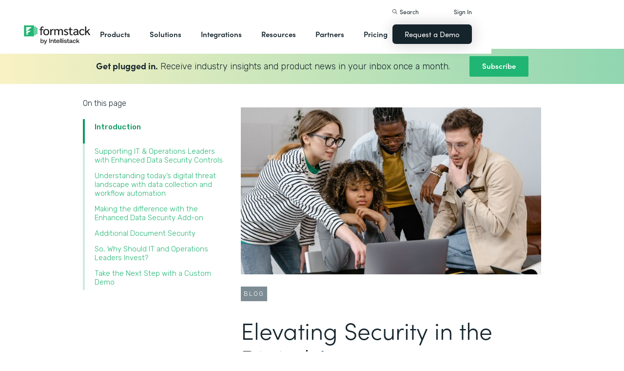

--- FILE ---
content_type: text/html; charset=utf-8
request_url: https://www.google.com/recaptcha/enterprise/anchor?ar=1&k=6LdGZJsoAAAAAIwMJHRwqiAHA6A_6ZP6bTYpbgSX&co=aHR0cHM6Ly93d3cuZm9ybXN0YWNrLmNvbTo0NDM.&hl=en&v=PoyoqOPhxBO7pBk68S4YbpHZ&size=invisible&badge=inline&anchor-ms=20000&execute-ms=30000&cb=q9b7prdakmqb
body_size: 48730
content:
<!DOCTYPE HTML><html dir="ltr" lang="en"><head><meta http-equiv="Content-Type" content="text/html; charset=UTF-8">
<meta http-equiv="X-UA-Compatible" content="IE=edge">
<title>reCAPTCHA</title>
<style type="text/css">
/* cyrillic-ext */
@font-face {
  font-family: 'Roboto';
  font-style: normal;
  font-weight: 400;
  font-stretch: 100%;
  src: url(//fonts.gstatic.com/s/roboto/v48/KFO7CnqEu92Fr1ME7kSn66aGLdTylUAMa3GUBHMdazTgWw.woff2) format('woff2');
  unicode-range: U+0460-052F, U+1C80-1C8A, U+20B4, U+2DE0-2DFF, U+A640-A69F, U+FE2E-FE2F;
}
/* cyrillic */
@font-face {
  font-family: 'Roboto';
  font-style: normal;
  font-weight: 400;
  font-stretch: 100%;
  src: url(//fonts.gstatic.com/s/roboto/v48/KFO7CnqEu92Fr1ME7kSn66aGLdTylUAMa3iUBHMdazTgWw.woff2) format('woff2');
  unicode-range: U+0301, U+0400-045F, U+0490-0491, U+04B0-04B1, U+2116;
}
/* greek-ext */
@font-face {
  font-family: 'Roboto';
  font-style: normal;
  font-weight: 400;
  font-stretch: 100%;
  src: url(//fonts.gstatic.com/s/roboto/v48/KFO7CnqEu92Fr1ME7kSn66aGLdTylUAMa3CUBHMdazTgWw.woff2) format('woff2');
  unicode-range: U+1F00-1FFF;
}
/* greek */
@font-face {
  font-family: 'Roboto';
  font-style: normal;
  font-weight: 400;
  font-stretch: 100%;
  src: url(//fonts.gstatic.com/s/roboto/v48/KFO7CnqEu92Fr1ME7kSn66aGLdTylUAMa3-UBHMdazTgWw.woff2) format('woff2');
  unicode-range: U+0370-0377, U+037A-037F, U+0384-038A, U+038C, U+038E-03A1, U+03A3-03FF;
}
/* math */
@font-face {
  font-family: 'Roboto';
  font-style: normal;
  font-weight: 400;
  font-stretch: 100%;
  src: url(//fonts.gstatic.com/s/roboto/v48/KFO7CnqEu92Fr1ME7kSn66aGLdTylUAMawCUBHMdazTgWw.woff2) format('woff2');
  unicode-range: U+0302-0303, U+0305, U+0307-0308, U+0310, U+0312, U+0315, U+031A, U+0326-0327, U+032C, U+032F-0330, U+0332-0333, U+0338, U+033A, U+0346, U+034D, U+0391-03A1, U+03A3-03A9, U+03B1-03C9, U+03D1, U+03D5-03D6, U+03F0-03F1, U+03F4-03F5, U+2016-2017, U+2034-2038, U+203C, U+2040, U+2043, U+2047, U+2050, U+2057, U+205F, U+2070-2071, U+2074-208E, U+2090-209C, U+20D0-20DC, U+20E1, U+20E5-20EF, U+2100-2112, U+2114-2115, U+2117-2121, U+2123-214F, U+2190, U+2192, U+2194-21AE, U+21B0-21E5, U+21F1-21F2, U+21F4-2211, U+2213-2214, U+2216-22FF, U+2308-230B, U+2310, U+2319, U+231C-2321, U+2336-237A, U+237C, U+2395, U+239B-23B7, U+23D0, U+23DC-23E1, U+2474-2475, U+25AF, U+25B3, U+25B7, U+25BD, U+25C1, U+25CA, U+25CC, U+25FB, U+266D-266F, U+27C0-27FF, U+2900-2AFF, U+2B0E-2B11, U+2B30-2B4C, U+2BFE, U+3030, U+FF5B, U+FF5D, U+1D400-1D7FF, U+1EE00-1EEFF;
}
/* symbols */
@font-face {
  font-family: 'Roboto';
  font-style: normal;
  font-weight: 400;
  font-stretch: 100%;
  src: url(//fonts.gstatic.com/s/roboto/v48/KFO7CnqEu92Fr1ME7kSn66aGLdTylUAMaxKUBHMdazTgWw.woff2) format('woff2');
  unicode-range: U+0001-000C, U+000E-001F, U+007F-009F, U+20DD-20E0, U+20E2-20E4, U+2150-218F, U+2190, U+2192, U+2194-2199, U+21AF, U+21E6-21F0, U+21F3, U+2218-2219, U+2299, U+22C4-22C6, U+2300-243F, U+2440-244A, U+2460-24FF, U+25A0-27BF, U+2800-28FF, U+2921-2922, U+2981, U+29BF, U+29EB, U+2B00-2BFF, U+4DC0-4DFF, U+FFF9-FFFB, U+10140-1018E, U+10190-1019C, U+101A0, U+101D0-101FD, U+102E0-102FB, U+10E60-10E7E, U+1D2C0-1D2D3, U+1D2E0-1D37F, U+1F000-1F0FF, U+1F100-1F1AD, U+1F1E6-1F1FF, U+1F30D-1F30F, U+1F315, U+1F31C, U+1F31E, U+1F320-1F32C, U+1F336, U+1F378, U+1F37D, U+1F382, U+1F393-1F39F, U+1F3A7-1F3A8, U+1F3AC-1F3AF, U+1F3C2, U+1F3C4-1F3C6, U+1F3CA-1F3CE, U+1F3D4-1F3E0, U+1F3ED, U+1F3F1-1F3F3, U+1F3F5-1F3F7, U+1F408, U+1F415, U+1F41F, U+1F426, U+1F43F, U+1F441-1F442, U+1F444, U+1F446-1F449, U+1F44C-1F44E, U+1F453, U+1F46A, U+1F47D, U+1F4A3, U+1F4B0, U+1F4B3, U+1F4B9, U+1F4BB, U+1F4BF, U+1F4C8-1F4CB, U+1F4D6, U+1F4DA, U+1F4DF, U+1F4E3-1F4E6, U+1F4EA-1F4ED, U+1F4F7, U+1F4F9-1F4FB, U+1F4FD-1F4FE, U+1F503, U+1F507-1F50B, U+1F50D, U+1F512-1F513, U+1F53E-1F54A, U+1F54F-1F5FA, U+1F610, U+1F650-1F67F, U+1F687, U+1F68D, U+1F691, U+1F694, U+1F698, U+1F6AD, U+1F6B2, U+1F6B9-1F6BA, U+1F6BC, U+1F6C6-1F6CF, U+1F6D3-1F6D7, U+1F6E0-1F6EA, U+1F6F0-1F6F3, U+1F6F7-1F6FC, U+1F700-1F7FF, U+1F800-1F80B, U+1F810-1F847, U+1F850-1F859, U+1F860-1F887, U+1F890-1F8AD, U+1F8B0-1F8BB, U+1F8C0-1F8C1, U+1F900-1F90B, U+1F93B, U+1F946, U+1F984, U+1F996, U+1F9E9, U+1FA00-1FA6F, U+1FA70-1FA7C, U+1FA80-1FA89, U+1FA8F-1FAC6, U+1FACE-1FADC, U+1FADF-1FAE9, U+1FAF0-1FAF8, U+1FB00-1FBFF;
}
/* vietnamese */
@font-face {
  font-family: 'Roboto';
  font-style: normal;
  font-weight: 400;
  font-stretch: 100%;
  src: url(//fonts.gstatic.com/s/roboto/v48/KFO7CnqEu92Fr1ME7kSn66aGLdTylUAMa3OUBHMdazTgWw.woff2) format('woff2');
  unicode-range: U+0102-0103, U+0110-0111, U+0128-0129, U+0168-0169, U+01A0-01A1, U+01AF-01B0, U+0300-0301, U+0303-0304, U+0308-0309, U+0323, U+0329, U+1EA0-1EF9, U+20AB;
}
/* latin-ext */
@font-face {
  font-family: 'Roboto';
  font-style: normal;
  font-weight: 400;
  font-stretch: 100%;
  src: url(//fonts.gstatic.com/s/roboto/v48/KFO7CnqEu92Fr1ME7kSn66aGLdTylUAMa3KUBHMdazTgWw.woff2) format('woff2');
  unicode-range: U+0100-02BA, U+02BD-02C5, U+02C7-02CC, U+02CE-02D7, U+02DD-02FF, U+0304, U+0308, U+0329, U+1D00-1DBF, U+1E00-1E9F, U+1EF2-1EFF, U+2020, U+20A0-20AB, U+20AD-20C0, U+2113, U+2C60-2C7F, U+A720-A7FF;
}
/* latin */
@font-face {
  font-family: 'Roboto';
  font-style: normal;
  font-weight: 400;
  font-stretch: 100%;
  src: url(//fonts.gstatic.com/s/roboto/v48/KFO7CnqEu92Fr1ME7kSn66aGLdTylUAMa3yUBHMdazQ.woff2) format('woff2');
  unicode-range: U+0000-00FF, U+0131, U+0152-0153, U+02BB-02BC, U+02C6, U+02DA, U+02DC, U+0304, U+0308, U+0329, U+2000-206F, U+20AC, U+2122, U+2191, U+2193, U+2212, U+2215, U+FEFF, U+FFFD;
}
/* cyrillic-ext */
@font-face {
  font-family: 'Roboto';
  font-style: normal;
  font-weight: 500;
  font-stretch: 100%;
  src: url(//fonts.gstatic.com/s/roboto/v48/KFO7CnqEu92Fr1ME7kSn66aGLdTylUAMa3GUBHMdazTgWw.woff2) format('woff2');
  unicode-range: U+0460-052F, U+1C80-1C8A, U+20B4, U+2DE0-2DFF, U+A640-A69F, U+FE2E-FE2F;
}
/* cyrillic */
@font-face {
  font-family: 'Roboto';
  font-style: normal;
  font-weight: 500;
  font-stretch: 100%;
  src: url(//fonts.gstatic.com/s/roboto/v48/KFO7CnqEu92Fr1ME7kSn66aGLdTylUAMa3iUBHMdazTgWw.woff2) format('woff2');
  unicode-range: U+0301, U+0400-045F, U+0490-0491, U+04B0-04B1, U+2116;
}
/* greek-ext */
@font-face {
  font-family: 'Roboto';
  font-style: normal;
  font-weight: 500;
  font-stretch: 100%;
  src: url(//fonts.gstatic.com/s/roboto/v48/KFO7CnqEu92Fr1ME7kSn66aGLdTylUAMa3CUBHMdazTgWw.woff2) format('woff2');
  unicode-range: U+1F00-1FFF;
}
/* greek */
@font-face {
  font-family: 'Roboto';
  font-style: normal;
  font-weight: 500;
  font-stretch: 100%;
  src: url(//fonts.gstatic.com/s/roboto/v48/KFO7CnqEu92Fr1ME7kSn66aGLdTylUAMa3-UBHMdazTgWw.woff2) format('woff2');
  unicode-range: U+0370-0377, U+037A-037F, U+0384-038A, U+038C, U+038E-03A1, U+03A3-03FF;
}
/* math */
@font-face {
  font-family: 'Roboto';
  font-style: normal;
  font-weight: 500;
  font-stretch: 100%;
  src: url(//fonts.gstatic.com/s/roboto/v48/KFO7CnqEu92Fr1ME7kSn66aGLdTylUAMawCUBHMdazTgWw.woff2) format('woff2');
  unicode-range: U+0302-0303, U+0305, U+0307-0308, U+0310, U+0312, U+0315, U+031A, U+0326-0327, U+032C, U+032F-0330, U+0332-0333, U+0338, U+033A, U+0346, U+034D, U+0391-03A1, U+03A3-03A9, U+03B1-03C9, U+03D1, U+03D5-03D6, U+03F0-03F1, U+03F4-03F5, U+2016-2017, U+2034-2038, U+203C, U+2040, U+2043, U+2047, U+2050, U+2057, U+205F, U+2070-2071, U+2074-208E, U+2090-209C, U+20D0-20DC, U+20E1, U+20E5-20EF, U+2100-2112, U+2114-2115, U+2117-2121, U+2123-214F, U+2190, U+2192, U+2194-21AE, U+21B0-21E5, U+21F1-21F2, U+21F4-2211, U+2213-2214, U+2216-22FF, U+2308-230B, U+2310, U+2319, U+231C-2321, U+2336-237A, U+237C, U+2395, U+239B-23B7, U+23D0, U+23DC-23E1, U+2474-2475, U+25AF, U+25B3, U+25B7, U+25BD, U+25C1, U+25CA, U+25CC, U+25FB, U+266D-266F, U+27C0-27FF, U+2900-2AFF, U+2B0E-2B11, U+2B30-2B4C, U+2BFE, U+3030, U+FF5B, U+FF5D, U+1D400-1D7FF, U+1EE00-1EEFF;
}
/* symbols */
@font-face {
  font-family: 'Roboto';
  font-style: normal;
  font-weight: 500;
  font-stretch: 100%;
  src: url(//fonts.gstatic.com/s/roboto/v48/KFO7CnqEu92Fr1ME7kSn66aGLdTylUAMaxKUBHMdazTgWw.woff2) format('woff2');
  unicode-range: U+0001-000C, U+000E-001F, U+007F-009F, U+20DD-20E0, U+20E2-20E4, U+2150-218F, U+2190, U+2192, U+2194-2199, U+21AF, U+21E6-21F0, U+21F3, U+2218-2219, U+2299, U+22C4-22C6, U+2300-243F, U+2440-244A, U+2460-24FF, U+25A0-27BF, U+2800-28FF, U+2921-2922, U+2981, U+29BF, U+29EB, U+2B00-2BFF, U+4DC0-4DFF, U+FFF9-FFFB, U+10140-1018E, U+10190-1019C, U+101A0, U+101D0-101FD, U+102E0-102FB, U+10E60-10E7E, U+1D2C0-1D2D3, U+1D2E0-1D37F, U+1F000-1F0FF, U+1F100-1F1AD, U+1F1E6-1F1FF, U+1F30D-1F30F, U+1F315, U+1F31C, U+1F31E, U+1F320-1F32C, U+1F336, U+1F378, U+1F37D, U+1F382, U+1F393-1F39F, U+1F3A7-1F3A8, U+1F3AC-1F3AF, U+1F3C2, U+1F3C4-1F3C6, U+1F3CA-1F3CE, U+1F3D4-1F3E0, U+1F3ED, U+1F3F1-1F3F3, U+1F3F5-1F3F7, U+1F408, U+1F415, U+1F41F, U+1F426, U+1F43F, U+1F441-1F442, U+1F444, U+1F446-1F449, U+1F44C-1F44E, U+1F453, U+1F46A, U+1F47D, U+1F4A3, U+1F4B0, U+1F4B3, U+1F4B9, U+1F4BB, U+1F4BF, U+1F4C8-1F4CB, U+1F4D6, U+1F4DA, U+1F4DF, U+1F4E3-1F4E6, U+1F4EA-1F4ED, U+1F4F7, U+1F4F9-1F4FB, U+1F4FD-1F4FE, U+1F503, U+1F507-1F50B, U+1F50D, U+1F512-1F513, U+1F53E-1F54A, U+1F54F-1F5FA, U+1F610, U+1F650-1F67F, U+1F687, U+1F68D, U+1F691, U+1F694, U+1F698, U+1F6AD, U+1F6B2, U+1F6B9-1F6BA, U+1F6BC, U+1F6C6-1F6CF, U+1F6D3-1F6D7, U+1F6E0-1F6EA, U+1F6F0-1F6F3, U+1F6F7-1F6FC, U+1F700-1F7FF, U+1F800-1F80B, U+1F810-1F847, U+1F850-1F859, U+1F860-1F887, U+1F890-1F8AD, U+1F8B0-1F8BB, U+1F8C0-1F8C1, U+1F900-1F90B, U+1F93B, U+1F946, U+1F984, U+1F996, U+1F9E9, U+1FA00-1FA6F, U+1FA70-1FA7C, U+1FA80-1FA89, U+1FA8F-1FAC6, U+1FACE-1FADC, U+1FADF-1FAE9, U+1FAF0-1FAF8, U+1FB00-1FBFF;
}
/* vietnamese */
@font-face {
  font-family: 'Roboto';
  font-style: normal;
  font-weight: 500;
  font-stretch: 100%;
  src: url(//fonts.gstatic.com/s/roboto/v48/KFO7CnqEu92Fr1ME7kSn66aGLdTylUAMa3OUBHMdazTgWw.woff2) format('woff2');
  unicode-range: U+0102-0103, U+0110-0111, U+0128-0129, U+0168-0169, U+01A0-01A1, U+01AF-01B0, U+0300-0301, U+0303-0304, U+0308-0309, U+0323, U+0329, U+1EA0-1EF9, U+20AB;
}
/* latin-ext */
@font-face {
  font-family: 'Roboto';
  font-style: normal;
  font-weight: 500;
  font-stretch: 100%;
  src: url(//fonts.gstatic.com/s/roboto/v48/KFO7CnqEu92Fr1ME7kSn66aGLdTylUAMa3KUBHMdazTgWw.woff2) format('woff2');
  unicode-range: U+0100-02BA, U+02BD-02C5, U+02C7-02CC, U+02CE-02D7, U+02DD-02FF, U+0304, U+0308, U+0329, U+1D00-1DBF, U+1E00-1E9F, U+1EF2-1EFF, U+2020, U+20A0-20AB, U+20AD-20C0, U+2113, U+2C60-2C7F, U+A720-A7FF;
}
/* latin */
@font-face {
  font-family: 'Roboto';
  font-style: normal;
  font-weight: 500;
  font-stretch: 100%;
  src: url(//fonts.gstatic.com/s/roboto/v48/KFO7CnqEu92Fr1ME7kSn66aGLdTylUAMa3yUBHMdazQ.woff2) format('woff2');
  unicode-range: U+0000-00FF, U+0131, U+0152-0153, U+02BB-02BC, U+02C6, U+02DA, U+02DC, U+0304, U+0308, U+0329, U+2000-206F, U+20AC, U+2122, U+2191, U+2193, U+2212, U+2215, U+FEFF, U+FFFD;
}
/* cyrillic-ext */
@font-face {
  font-family: 'Roboto';
  font-style: normal;
  font-weight: 900;
  font-stretch: 100%;
  src: url(//fonts.gstatic.com/s/roboto/v48/KFO7CnqEu92Fr1ME7kSn66aGLdTylUAMa3GUBHMdazTgWw.woff2) format('woff2');
  unicode-range: U+0460-052F, U+1C80-1C8A, U+20B4, U+2DE0-2DFF, U+A640-A69F, U+FE2E-FE2F;
}
/* cyrillic */
@font-face {
  font-family: 'Roboto';
  font-style: normal;
  font-weight: 900;
  font-stretch: 100%;
  src: url(//fonts.gstatic.com/s/roboto/v48/KFO7CnqEu92Fr1ME7kSn66aGLdTylUAMa3iUBHMdazTgWw.woff2) format('woff2');
  unicode-range: U+0301, U+0400-045F, U+0490-0491, U+04B0-04B1, U+2116;
}
/* greek-ext */
@font-face {
  font-family: 'Roboto';
  font-style: normal;
  font-weight: 900;
  font-stretch: 100%;
  src: url(//fonts.gstatic.com/s/roboto/v48/KFO7CnqEu92Fr1ME7kSn66aGLdTylUAMa3CUBHMdazTgWw.woff2) format('woff2');
  unicode-range: U+1F00-1FFF;
}
/* greek */
@font-face {
  font-family: 'Roboto';
  font-style: normal;
  font-weight: 900;
  font-stretch: 100%;
  src: url(//fonts.gstatic.com/s/roboto/v48/KFO7CnqEu92Fr1ME7kSn66aGLdTylUAMa3-UBHMdazTgWw.woff2) format('woff2');
  unicode-range: U+0370-0377, U+037A-037F, U+0384-038A, U+038C, U+038E-03A1, U+03A3-03FF;
}
/* math */
@font-face {
  font-family: 'Roboto';
  font-style: normal;
  font-weight: 900;
  font-stretch: 100%;
  src: url(//fonts.gstatic.com/s/roboto/v48/KFO7CnqEu92Fr1ME7kSn66aGLdTylUAMawCUBHMdazTgWw.woff2) format('woff2');
  unicode-range: U+0302-0303, U+0305, U+0307-0308, U+0310, U+0312, U+0315, U+031A, U+0326-0327, U+032C, U+032F-0330, U+0332-0333, U+0338, U+033A, U+0346, U+034D, U+0391-03A1, U+03A3-03A9, U+03B1-03C9, U+03D1, U+03D5-03D6, U+03F0-03F1, U+03F4-03F5, U+2016-2017, U+2034-2038, U+203C, U+2040, U+2043, U+2047, U+2050, U+2057, U+205F, U+2070-2071, U+2074-208E, U+2090-209C, U+20D0-20DC, U+20E1, U+20E5-20EF, U+2100-2112, U+2114-2115, U+2117-2121, U+2123-214F, U+2190, U+2192, U+2194-21AE, U+21B0-21E5, U+21F1-21F2, U+21F4-2211, U+2213-2214, U+2216-22FF, U+2308-230B, U+2310, U+2319, U+231C-2321, U+2336-237A, U+237C, U+2395, U+239B-23B7, U+23D0, U+23DC-23E1, U+2474-2475, U+25AF, U+25B3, U+25B7, U+25BD, U+25C1, U+25CA, U+25CC, U+25FB, U+266D-266F, U+27C0-27FF, U+2900-2AFF, U+2B0E-2B11, U+2B30-2B4C, U+2BFE, U+3030, U+FF5B, U+FF5D, U+1D400-1D7FF, U+1EE00-1EEFF;
}
/* symbols */
@font-face {
  font-family: 'Roboto';
  font-style: normal;
  font-weight: 900;
  font-stretch: 100%;
  src: url(//fonts.gstatic.com/s/roboto/v48/KFO7CnqEu92Fr1ME7kSn66aGLdTylUAMaxKUBHMdazTgWw.woff2) format('woff2');
  unicode-range: U+0001-000C, U+000E-001F, U+007F-009F, U+20DD-20E0, U+20E2-20E4, U+2150-218F, U+2190, U+2192, U+2194-2199, U+21AF, U+21E6-21F0, U+21F3, U+2218-2219, U+2299, U+22C4-22C6, U+2300-243F, U+2440-244A, U+2460-24FF, U+25A0-27BF, U+2800-28FF, U+2921-2922, U+2981, U+29BF, U+29EB, U+2B00-2BFF, U+4DC0-4DFF, U+FFF9-FFFB, U+10140-1018E, U+10190-1019C, U+101A0, U+101D0-101FD, U+102E0-102FB, U+10E60-10E7E, U+1D2C0-1D2D3, U+1D2E0-1D37F, U+1F000-1F0FF, U+1F100-1F1AD, U+1F1E6-1F1FF, U+1F30D-1F30F, U+1F315, U+1F31C, U+1F31E, U+1F320-1F32C, U+1F336, U+1F378, U+1F37D, U+1F382, U+1F393-1F39F, U+1F3A7-1F3A8, U+1F3AC-1F3AF, U+1F3C2, U+1F3C4-1F3C6, U+1F3CA-1F3CE, U+1F3D4-1F3E0, U+1F3ED, U+1F3F1-1F3F3, U+1F3F5-1F3F7, U+1F408, U+1F415, U+1F41F, U+1F426, U+1F43F, U+1F441-1F442, U+1F444, U+1F446-1F449, U+1F44C-1F44E, U+1F453, U+1F46A, U+1F47D, U+1F4A3, U+1F4B0, U+1F4B3, U+1F4B9, U+1F4BB, U+1F4BF, U+1F4C8-1F4CB, U+1F4D6, U+1F4DA, U+1F4DF, U+1F4E3-1F4E6, U+1F4EA-1F4ED, U+1F4F7, U+1F4F9-1F4FB, U+1F4FD-1F4FE, U+1F503, U+1F507-1F50B, U+1F50D, U+1F512-1F513, U+1F53E-1F54A, U+1F54F-1F5FA, U+1F610, U+1F650-1F67F, U+1F687, U+1F68D, U+1F691, U+1F694, U+1F698, U+1F6AD, U+1F6B2, U+1F6B9-1F6BA, U+1F6BC, U+1F6C6-1F6CF, U+1F6D3-1F6D7, U+1F6E0-1F6EA, U+1F6F0-1F6F3, U+1F6F7-1F6FC, U+1F700-1F7FF, U+1F800-1F80B, U+1F810-1F847, U+1F850-1F859, U+1F860-1F887, U+1F890-1F8AD, U+1F8B0-1F8BB, U+1F8C0-1F8C1, U+1F900-1F90B, U+1F93B, U+1F946, U+1F984, U+1F996, U+1F9E9, U+1FA00-1FA6F, U+1FA70-1FA7C, U+1FA80-1FA89, U+1FA8F-1FAC6, U+1FACE-1FADC, U+1FADF-1FAE9, U+1FAF0-1FAF8, U+1FB00-1FBFF;
}
/* vietnamese */
@font-face {
  font-family: 'Roboto';
  font-style: normal;
  font-weight: 900;
  font-stretch: 100%;
  src: url(//fonts.gstatic.com/s/roboto/v48/KFO7CnqEu92Fr1ME7kSn66aGLdTylUAMa3OUBHMdazTgWw.woff2) format('woff2');
  unicode-range: U+0102-0103, U+0110-0111, U+0128-0129, U+0168-0169, U+01A0-01A1, U+01AF-01B0, U+0300-0301, U+0303-0304, U+0308-0309, U+0323, U+0329, U+1EA0-1EF9, U+20AB;
}
/* latin-ext */
@font-face {
  font-family: 'Roboto';
  font-style: normal;
  font-weight: 900;
  font-stretch: 100%;
  src: url(//fonts.gstatic.com/s/roboto/v48/KFO7CnqEu92Fr1ME7kSn66aGLdTylUAMa3KUBHMdazTgWw.woff2) format('woff2');
  unicode-range: U+0100-02BA, U+02BD-02C5, U+02C7-02CC, U+02CE-02D7, U+02DD-02FF, U+0304, U+0308, U+0329, U+1D00-1DBF, U+1E00-1E9F, U+1EF2-1EFF, U+2020, U+20A0-20AB, U+20AD-20C0, U+2113, U+2C60-2C7F, U+A720-A7FF;
}
/* latin */
@font-face {
  font-family: 'Roboto';
  font-style: normal;
  font-weight: 900;
  font-stretch: 100%;
  src: url(//fonts.gstatic.com/s/roboto/v48/KFO7CnqEu92Fr1ME7kSn66aGLdTylUAMa3yUBHMdazQ.woff2) format('woff2');
  unicode-range: U+0000-00FF, U+0131, U+0152-0153, U+02BB-02BC, U+02C6, U+02DA, U+02DC, U+0304, U+0308, U+0329, U+2000-206F, U+20AC, U+2122, U+2191, U+2193, U+2212, U+2215, U+FEFF, U+FFFD;
}

</style>
<link rel="stylesheet" type="text/css" href="https://www.gstatic.com/recaptcha/releases/PoyoqOPhxBO7pBk68S4YbpHZ/styles__ltr.css">
<script nonce="sJyt5F8UMMCnc7LS1llvGw" type="text/javascript">window['__recaptcha_api'] = 'https://www.google.com/recaptcha/enterprise/';</script>
<script type="text/javascript" src="https://www.gstatic.com/recaptcha/releases/PoyoqOPhxBO7pBk68S4YbpHZ/recaptcha__en.js" nonce="sJyt5F8UMMCnc7LS1llvGw">
      
    </script></head>
<body><div id="rc-anchor-alert" class="rc-anchor-alert">This reCAPTCHA is for testing purposes only. Please report to the site admin if you are seeing this.</div>
<input type="hidden" id="recaptcha-token" value="[base64]">
<script type="text/javascript" nonce="sJyt5F8UMMCnc7LS1llvGw">
      recaptcha.anchor.Main.init("[\x22ainput\x22,[\x22bgdata\x22,\x22\x22,\[base64]/[base64]/[base64]/[base64]/[base64]/[base64]/KGcoTywyNTMsTy5PKSxVRyhPLEMpKTpnKE8sMjUzLEMpLE8pKSxsKSksTykpfSxieT1mdW5jdGlvbihDLE8sdSxsKXtmb3IobD0odT1SKEMpLDApO08+MDtPLS0pbD1sPDw4fFooQyk7ZyhDLHUsbCl9LFVHPWZ1bmN0aW9uKEMsTyl7Qy5pLmxlbmd0aD4xMDQ/[base64]/[base64]/[base64]/[base64]/[base64]/[base64]/[base64]\\u003d\x22,\[base64]\x22,\x22JsKzQcKDwpfCnioDaiTCrWDDrF8sw6wQw7PDqCtdYntRDMKaw4pMw7JSwrIYw7XDhyDCrSzCrMKKwq/DhgI/ZsK0woHDjxkbbMO7w47DiMK9w6vDokbCkVNUcsOfFcKnC8KLw4fDn8KKHxl4wobCnMO/[base64]/DnmrCpMOZHcKrw6I8PsKpZcKGwql4FcO5w4dbw77DrcK3w7DCvxTCi0RuT8ODw780HhDCjMKZAMKKQMOMWBsNIXPCpcOmWR4XfMOaRcOkw5p+AHzDtnU2GiR8wrR3w7wzfMK5YcOGw47Dlj/[base64]/CmiDDsMKSbsOLwrPCssOtw5DCv8Kww7pawrcQw4F3eQDCggLDp3QVX8KuaMKYb8Kpw53DhApow6BJbjTCpQQPw7okEArDoMKXwp7DqcKSwqjDgwN5w7fCocOBJcOOw49Qw5IxKcKzw5xhJMKnwo/Dp0TCncKtw5HCggESBMKPwoh1PyjDkMKzJlzDisOwJEV/SB7DlV3CkVp0w7QhXcKZX8Omw7nCicKiOXHDpMOJwoDDvMKiw5dPw79FYsKewr7ChMKTw73DolTCt8KnJRx7fEnDgsOtwo8IGTQewp3DpEtRfcKww6MjasK0TELCvy/[base64]/LTjCqsOSw4fDr33DisKcIls5wr1Sw7ceVcOGwqhEc2nCtS5Iw4E3bcOCV1/CkQTCjhbCoVZ0MsKha8KzUsK6KsOmQMO3w7YneFh3PRLCi8OTfjzDiMKRw73DnzvCu8OIw5l1fwXDgkDCn3d/wosHYMKka8OMwpNcT1IdRMOmwqh+E8KsbQXDiRHDki0QOQdvT8KSwp9SQcKrwrVlwr1Bw6rCqEwzwo93civDucOZRsOmNFHDlDlzKnDCrlXCiMOqe8OGMhQQaG3CpcOTwpLDmRfCrw5gwo/ClRnCvsKrwrnDncOoHsOAw77DhMKkUQIVMcK1w6/DtkJqw5XDpULDr8OiOV/DrkthXDwFw6PCgwjCvsKHwpXCiWt1wqp6w4xNwoVhaX/DvVTDscKww5vCqMOySMK9H1Zmf2/DjMKcHhHDuVoNwofCtWNCw4sXOFlnABZTwrvCl8KNIQUDwpDCjGZkw7ECwpzClsOreivCjMK3wpPCkkvDqjtEw6/CtMKxDcOHwrXCjsOWw7RYwr4NGcOlEcOdO8O1worDgsK2w7fDnBXCo2/Dk8KoRsKAw6HDtcK1D8OZw78VQCPDhDfDmHYKwq7CnjwhwrbDtsOUd8KPIsOhaz7Dp3DDjcOlDMOuw5JTw7rCqcOIwpPDlSZrA8KXHwHDnUrCiwfCp23DpXQ/wrYcGsKTw7fDhsK3wodXZk/CnG5IKUHDrsOhZsKaazZFw6Y3XcOkVcKTwprCiMOSNQ3DlMKpwo7DvzBSwqzCoMOFIcOFUcOBOx/CicO1ccOzVhYJw7UhwpvDkcOVJ8OYAMOvwqrCjQPCrXsqw7bDuBjDnR5Iwr/CjjUkw7l8T2Uww5gPw4lGKHnDty/CvsKbw5TCsk3CpMKEHsOPOGBEPsKpE8O8wpbDpVjChcO6BcKEGBTCpsKWwq/[base64]/CksOnHRfCucKow6sOVV3Ckm/DhCPDtATCsAcSw4PDq3tFZDEzWMKRYz4ndQ3CvMK1EFYmTsOlFsONwpguw4NnbcKvT1ofwq/CucKPMAvDu8KJN8KBw61Xwrs5fSNfw5bCtxbDjy1kw7ADw549L8OpwppKcnTCqMKqeV4Yw4HDrcKLw7/[base64]/[base64]/DoxfCvSoYw59KEMKcw4/CvsK2w7fCrsO8RCLDtsOHPRzCjQwaMsOlw7RvDFJZBhJkw4NGw54oa3Ibwr/Dv8K9Rn3CuwA8ZMOSZn7DkcKwYsKEwql2OmjDucKCcUHCtcK+DkpjZcKYF8KPBcOyw7/Co8OWw5tdVcOmKsKTw44jH23DmcOfahjDqSJTwo4ww7ZhHXXCgl9ewqgPZxnCiHnCsMOtwrRHw61xI8OiL8KPXsKwSMO1w4rCtsOpw5/[base64]/wpfCrMOAP2/ClTbCvCrDr8Kfw5BNQ8KxXsO1wolkIhPCmHDCpHwswpxUGjrCqMO+w4bDsE0yCDgdwq18wqFkwqlhIhPDlhnDvH9HwoNnw6sDw757w7HDgHbDjMKMwovDvcKxbT0/w5TDv1TDu8KJwp/CvjnCvFArWX1Gw4DDswjDuilnM8K2W8OIw64SEsOww5HCmMKfFcOoDHRSGQEESsKqScK5wpJ/KG3CscOkw7xyCSQdw48iSSvCjU3Dln0Vw6jDmcOaPB3CjQYFRMOsFcO9w7bDuCkBw61nw4PCrRtGKMOQw5LChcKRwr/[base64]/CklDDmmxQwrLDu3vDoxnDpsOvDMKNwoLDsmENOknDpmoDIcOtYcKOfwApJEHDoRAGakjDkDIow6stwpTCrcOENMKuwrjCmsKAwqTCrGlhDsK7R27CjAc9w4TDm8KncHsmV8KHwqJhw5cpDDTDtsK9TMKDdEHCvGDDg8Kbw59CMHc/[base64]/Ci8ODUsKtI0sPwrrDvMK4w4VmdsOVwrdqDMOBwpdmDcKgw7lnVsKiZjptwpZEw4vDgcKfwoPCgcKsWMOawoTCmFZaw6bDl3PCuMKSWMKyIMOEwrk3I8KSKcKIw7sBXMOOw4HCqsKBXUt9w69UEcKVw5Ecw5cnwrnDjUXDgmjCicONw6LCj8KZw47DmTnCjMOIw5/CicOFUcODSG4HBExQNV/Cl0kkw6TChH/CqMOVJS4McMKGDgrDoirClGfDqcKHbMKGdijDgcKyZiXCucOcIMOhXUbCqUHCvgLDqApbQ8KmwrVWw43CtMKTw6XCrnvCpVZoODh2B3JWc8K+HThdw63DqsKbIQo3IMO8AA5IwrHDrMOowrdFw4LDu1rDmHjCmMONNnDDhEoLOUR/[base64]/[base64]/wqTDjxzDgsKbFQbDo8KxcMOdbMOSwpTDl8KUZz7Dv8O0wq7CusOddsK0worDoMOCw5FWwpI4LSwUw4NlcX4sUAPDh3zDpMOUPMKCdsOIw65IAsOvEMONw49TwozDj8Kjw6vDiVHDi8OcZsO3egtTOi/[base64]/MCPDv8KxwpzCsMK7wq3DtggcA1oVw6gEwqrDmsKVw5YNFsOKw5PDsAVkw5vCpn7Dtz/[base64]/wqDCrcKzfcKhwrM2w5TDmgwaQS9hw6LCtkozEMKqw6kuwoTDnMKgUz1HK8KXOCrCgGXDncOsBMKlNwXDo8O/wpjDihPCqMOiNTt/w7AoRULCiCQZwqhleMK8wqpJUcOibD7CljtZwqk7w4/[base64]/Ct0dBw4UBNsKzLi7Cg8OGwrjDnMO3acKla8KRU2k0w7EiwoY6CcOpw6HDgWnDrApyHMK+AMK1wo/CpsKOw5zDu8O7wrvCi8KQR8KQMhwLOsK/L1nDuMOIw7cuRjEXL3bDh8K1w57DpDJDwqgZw6gVPCPCj8Orwo/Cp8KRwqdkaMKGwqvCn0TDucK2PA0DwoXDhU0JA8O4w6cQw74ebsKEfiIQQEREw6BIwq3CmSsJw7rCvMKZAUHDh8O6w5rDvsO/wp/CvsK2wq5NwphFw5nDh3Ffw7XDoFMEw7TDmMKuwrBTwpnCjx06wqfClm/[base64]/CvyLDnjXDoMOQw5bDs8O/wq4swpBrIMO/wpgRwox8WcO3wqQPUsK2wptbTMKwwoZgw4BIw4jCjUDDmhzCvHHCq8OmasKqw5dJw6/[base64]/Ckh47w5PDgMO9I8K0w41kGBRpGjXDq8KBHnvCh8OdP1BVwpvCl15DwpbDj8OACsKIw4bCs8OHD0IGCcK0wowpRsKWNQYaZMOZw6jDkcKcw4nDtsKjbsK5wpopQsOhw47DiDzDk8OUWF/DmzgXwptUwp7CjMK9wocjbzjDvcO7VANoO3J8wrzCnkxvw7vCnMKEUcOhJHNzw74pGMK/w4TCh8ORwqzCu8OJZkJnJARcYVsJwrrDund+esO0wrwwwpp9EMKRD8KjEMKWw6LDvMKGD8Oywr/Ck8KYw7scw6sGw6xyYcKVZXlPwrXDlcOEwo7ChMOewonDkVjCpE7Du8OIwr5OwrXCn8KERcK7wod3VcOGw5XCuQdjM8KywoE/w7UBwoHCrMKKwolbP8KKeMKDwofDsQXCmnrDlWNcSiQgRGHCmsKRFcONBmoRFGXDohZVJAskw6U/XVfDoysNKz/CqSpWwpBAwoJiGcOqecOYwqvDicOxS8KRw4knGA4nesKNwpvDg8Oow6Jtw4M8w57DgMK0QsKgwrwuTMOiwogPw6vCgsOywolHDMK2AMORWcOWw7dxw7U1w5F6w4zCpzcKw43CscKcwqxQJcKsdgHCn8KTX3zCrVTDi8OrwqPDrylyw6fCnsOERMORYcOUwpcnRnh/wqrDt8OdwqM9TGHDt8KLworCu2Y+w77DtMOYb1HDt8OCKDTCtsOnajjCtVwrwrnCvHnDhGVNw6lUZsK5dBl3woPCocKMw4/Ds8K3w6TDqn8SDMKBw5TCv8KrO1Bxw5vDqX0Rw7fDs2N1w7PDoMOxMWTDv0/Ci8KyIEZ3wpbCsMOow4tzwpbCmcO2wrdww7bDjMK4LkpRYAJQI8Knw57DgV4Yw4UnJk3CssORY8O6E8O8WVlpwoPDpDxjwqnCgx3DgcOow78dc8OnwoRbdMK4c8K/w6AQw6bDrsKoWhvCrsKiw7XDjcKHwozDosK0UyZGw6c6RyjDuMOyw6nDu8Kww6bDnsKrwoLDhBHCmU5lwrHCp8KSRigFVwTDoGNBwpTChcORwoPDrHHDoMKGwpV1wpPCg8KXw70UJMO6wp/CthzDqTbDj0JlcRbDtmo9a3QLwodtN8OAWydDUCTDjsONw694w6BWw7jCvQLCjETCtMKjwrDCu8Ktw5R1HcOSVcO/CWx3HsKWw6HCqDVmCE/Cg8KASALCssKnwpJzw6jCpA7DkG/CoAzCvW/[base64]/CiSfCg1F0wqzDumdIVsKkwpPDqsO1wrdBw5VnwoTDhMKJwpDChMOPF8K1w7/Dj8OswpwuRBTCvMKDw53CoMOSKknDq8O/w4XDgsOKDTPDoDoIwrFXIMKMwrzDmRl4w6s/QcOUf2d5Y3RjwoLDhGkFNsOjbcKwHWgAc2V2NMOAw57Cp8K3csKuBSdrDVHCjyNSUG/CrsOZwq3CtETDkFHCrcOQwrTChw3DqT7CrsOqO8KpAsKqwqbCtMOEFcONYsOWw77DgCbCnXvDgns2w6bDjsOmDSAGwqTDoBQuw6oWw4cxwrwpNCxtwpcGwp5hfRtYKlrDg3XDjcOtdzk1wogOXS/[base64]/CicKMKcKkwoMHwoNpJHoIw40AE8KGwpMIGTQ4wr8hwpnDkmDCv8KwDUYEw5PDtC9OIMKzwqrCsMOUw6fCskTDpMOCHj5bw6rDiH5/YcKpwqJ8wpvCncODw6JgwpR8wp3CsExwbzXCssO/ARV5w6DCpcKrOSd+wrbCujbCsRsmEErCqlQSOxHCr0XCniUUMjDCk8Ouw5DCrxfCgEVSBMOkw7NrEsOGwqsPw53CksO8Fg8Zwo7Cm0XCjT7Cl2zCnS9zVcO1GMO7wq4ow6jCmxMywoDCssKLw5TCkhTCoQBoERLClMOWw58AMW1yCMODw4TDrD/DhhxYfQvDlMKuw57ChsOzHMOIw6XCvxY2w5JsJHgLDXzDk8OOXcKjw6dWw4jChhTDuVzDt1lwVcOaQ2sMVFpZe8KANMOgw77ChCTCosKmw5BbwoTDvgTDj8Ozf8OpH8OCCklGNEgDw7orTn/CpMK9cDk3w5bDg3ZeF8KsWRLDqhrDlDQlf8OBYnDDpsOAw4XCvnc9w5DCnAoqYMOHNlN+blzDu8OxwppkZCHCjsO1wrHCmMK8w4EKwo/Cu8Onw6HDu0bDhsKHw5vDvDLChcKVw6/DhMOfBHfDgsKyE8O3woEyQsK7CcOEF8KXZUYLwoM6VMO2C0/DgXDCnnrCisOrRC7Crl/Dr8Oqw5fDglnCqcO0wrRUFW8+wqZbw640wqvCt8K0esK4IsKfDh/CncKqTsOEbwlRwq3DlMK9wqHDrMKzw4zDnMOvw61ywpjCp8OhXMOuEsOSw5lKwqMbwqUKK0fDl8OkacOCw5Q3wqdOwrc7IStDwo13w4tVVMOKKkodwobDtcOKwq/DpMKdVV/DuwnDpXzDuH/DocOWCMKFHBzDk8O1BMKPwq1EOQjDuHbDtjLCkAolwo7CvGk+wqrCtcKqwrdDwqhdA1rCqsK2wp06EFA9asKowpnDucKsA8O3N8KdwpBnNsO7wp3DmMO0UUdVw4nDsztvXk52w5/[base64]/MMKywo8RwpUHw7FBZsOrZHVHIgAywovDmQ3DtMOuKA5YV2Iew7DCoVpZYEFSKm3Dl1XDlHcifFI1wqjDh1jCgjxcfTgLVkd2GsKrw44HfgPDrMKgwoQBwrsibMOpPMKrMjxHEcOlwoNvwqpRw5/Cg8OUQcOONCbDmMO3G8KTwpTChQF6w7DDm3fCoQTCn8Ovw6rDqcOMwqQAw68yO1EawoF9RwV/worDm8OUKsKmw7DCkcKXw50ia8K0HBgGw7oZD8Kyw4kaw69rU8K7w5Bbw7QbwqrCsMO5Iy3DpzvDn8O2w4LCk39EPcObw73DkCMMMFTDv2oNw4IXJsOVw6Vncm/CmsKgeENwwpgnYcObw77ClsKnJ8KRF8Oyw4PDoMKIciVzwqYCTMKYUcOkwonDuCvCr8Ocw5rDqxFWL8KfPhbCll0Mw6VtKkJbwrfDuAhlw5rDosO3w6RoA8KZwq3DgsKrRMOIwprDk8OSwr3CgizDq11LWW/Do8KVBVh6wqPCvsKRwr1lwrzDtMKQwqTCkkB/UnwJwpQ0wp7CoRIow5Ulw4Iww7LDg8OWRMKeVMONwonCs8K+wqLCrWFKw5rCpcO/fV8pGcKELDrDlDvCqX7CgcKqfsOrw5rCh8OSdlLCuMKBw5slB8K7w5XDk3zCksKINmrDt1fClh/DmETDvcOkwqdzw4bCogTCmXo9wpIvw4NwDcKhf8OMw5JSwqc0wpfCt1PDv00yw7jDpQXCqk3DnhsHwobDl8KWw6RYcVzDm0rCh8Kew68+wpHDkcK/[base64]/O3rCm2zDosODdH/CjSEePkLDiDTCicKGwqTDtsOrFUXCkg4swojCowUbwpXCvsKjwo5ewqPDsCRFWBXCscOFw6hwT8O3wqzDmgnDqMOdQEjCpEtwwrrCmsKfwrorwrYXP8K5ISVNXcKEwo5SbMOpDsKmwofCnMOnw6vDpxZLOsKHUsKwQgDCpmdLw5oowogfHMOZwpfCqj/ChX1ccMKrcMKDwqwjFndBPyc3cMK7woHClXrDqcKvwpbCmhMEKXIZbD5Gw5YTw6rDuHF/wqrDphXCqUjDh8O6BMOiS8KLwqFbPnjDh8KtMkXDn8OQwr7DlR7Ds1k3wqDCugwLwpjDrD/[base64]/CsMKZTMOUw5zDk8Kzwp3CusKwwrHCmjFJwroRaUHClhtKX0/[base64]/UEd4wrZLw48cw6vDgsOdwpwtTVvDpcKKw6jCjQNCT1xcdMOUDEzDlsK5wqxrVMKzfU83FcKlU8OHwoUeD2BmcMOdGi7DoQTCnsKcw4DClsO8WcOewpgRwqTDn8KbHBHCnMKmbcK5BDhUC8OOC27CjgY1w5/DmAPDolfCjTrDsRjDs34bwqfDhD7DjcO6fxMIN8KZwrIcw78Fw6/Dqx4nw5NQLcOldTrCscOUG8OYRm/CjxrDvBcgOS4RLMKGMcOiw7gPw45BP8OBwofDh0NfJ1vDm8Knw5JdHMODRGXDqMKKw4XCjMKiwrsawpVlRCRlTAXCgxnCkWDDjSvCjsKESsOGfcOUInLDh8OpcSjDn3duYQfDscKOEsOHwrsMPXk8YMO3QcKPwqs6ZMKXw5DDmmgRQQfCnAUIwqNWwo/DkArDjjxbw5l0worCjVXCvMKgSsKnwrPCiCxXw6zDm3hbRcKNWEE+w712w5tWw59EwrpIZcO2LsOaWsORa8OnM8Odw5jDgEzColDCvsKHwoTDv8KncmXDqRcDwo3CisOXwrbCkMKDPzp0w50Bwp/DiQ8JIcOpw4fCjho1wpNVw48zRsOOwo7CsTtSchZZaMK/fsOgwoAcQcKndlPCkcKTFsOATMOQwpVdEcO+TsKbw6xxZyTCox/DvxVIw4tCaQnDucKXR8ODwqY3FcODZMKeFgXCh8KUG8OUw6TCq8KFZXJWwqYKwq/DsWYXwqnDmyR7wqnCrcKCA0deKx4sb8O1ATnCtx5jbx91BiLDpSvCr8K0GG84w4ZXGMOMfMKvXsOyw5FWwrLDuxt5BQXCnDcKUH9iw6BWcQnCs8OqIE/[base64]/w5F+XgjCkcOGFX0Kd8O2WTHCi8OxasOQwr3CusKkRxbDtsKhAEnCtcKgw7HCm8OVwqYsNcK/wqgyYjPChi/CjGbCpcORWsKDIMOYeWdZwqfDnSx9wpXCjXBdQ8OOw58xBV0lwobDj8OHXcK6LzMrf23DksKHw5Zvw6XDs2bCkQfCmwTDvEFRwqHDq8O+w5oMI8Kow4/DnMKDw712BsOrwoDCl8K6V8OpQMOiw6YbOyVdw4rDtkjDiMKzfMORw5kuwpFQGcKlY8OOwq4Yw7QqSSzDtTpsw63Cvj0Qwr8kYj3Co8Kxw5/Cu3vChglzJMOCAj7CqMOiwqvCoMOiwr3CvwAWF8KFw58ZXijDjsOWwr4WbA8rw43DjMKwHMKUwphcegfDr8Kkw70Kw7JrbMKxw5PDh8O0w6PDrsODQk7DvF5wM1XDo2EWTCgzWMOTw6cDRMKub8KvScOOwoEoY8KGwrwSFsKDbcKvRF0Ew6/Ct8KsSMOZWDsTbsK0YsOpwqjDoz8IZiZxw6tawonDksOlw7cmUcO0AsORwrEVw5rClsKPw4QhZ8KKTsOREC/CusKzw7QJw5JLOn1Yc8K/wqQjw5srwpsuKcKFwo4OwpFUM8O7D8Olw6IEwoDCpSjCi8KRw57Ct8OkGkRiRMOrWGrCqMOrwrgyw6TCrMK9S8Kjwq7CvMKXwoQWRMKLwpUlfjzDixktY8Kbw6/DnMOrw4kVeGLCpgvDk8OcDhTDuG0pH8Krf3/Dp8OZDMOEMcOpw7ViZMOpwoLChMOywpjCsQpRBFTDpw0Ow6EwwoQmWsK2wpPDscKsw4B6w7bDphRcw6/DnsKuworCq39WwolswpxZF8K0wpTCtCjDlADDmMOvBcOJw7LCqcKrVcO5woPCm8Knwroew4YScUTCqsOeGzorw5PCl8O3wojCt8Kcw5wGw7LDmcOIwr5Uw77CqsK1w6TDoMK2XEo2SQfCmMKkO8KhJzbDpB5oBUXCp1hzw7/[base64]/CqinDmsO1JMOhZsKowonDmlRedUcEwovCgcOYYcOTwq0abcOxZijCn8KQw53DjDDCmMKpwp3Ci8OcT8OzbBwMRMKxI34JwpkOwoDDtQ5Xw5MUw4s8HRbDicKewqNTK8Kzw4/CjgdwLMOiw5DDqyTCrgc1wohewrwUUcKQDEEgw53DisOkCVpyw4MHw6PCsSxqw5XCkjAeSFLCvRoeRsKXwofDg29JGcKGUE87NMO9Gy03w7bCjsKUDT3Dp8O4woHDmQ4UwpbDh8OLw68zw5TDgsOEE8O9Ow9SwqrClw/DhnU0wo7CjTMywozDscK0alU+GMOcOzNndG7DqMKLfMKZwr/[base64]/Cp8KIw6nDiMKOwo3DncOnw7JLwrFeR8KtwrxBck7DocOJfsOVw74EwpPDsgTDkMKlw5PDsDHCr8KNdkYXw6/DpzsTdT5VXjFERjJYw4nDklVzJMOOT8KvEjkYZMKpw4HDh0lSJ0fCpTxuU1MuDVnDgnbDjQvCiQLCgsK6GsKXEcKaF8K/B8OZZFo+CwFnWMKwO3w8w4rDjMK2OcKPw7h4wrECwoLDjcO3wr5vwprDnWbCmsOpKsK5woJfMQwRJhvCkxw7KUnDsAfCvTkiwoYUw4/[base64]/w6tYdSPCpsK/[base64]/CmcODwozDqsOiLE0ZBnUOw617wqlFw5R5wpdVDlTCjV7DinnCsEE0c8O3LScxwq0QwofDnxjCs8O4wrJMEsK/QwzDqwbChMK6dlLCu03CnjcWf8O8dn48RnzDmsO9w6ELwosfVcOxw5HCujbDh8O8w6gHwqDDolbCqUolTh7DlXQIU8KwasKrJsONLsOOEMO1cUnDlcKLPsOww6PDssK9A8Kuw7lJFXDCvHnDribCk8OnwqtXLBDCsTfCh0BGwpxGw7EEw4J3VUZ/wpwyM8OEw7ddwpxyHH/[base64]/CqcOWacK3C3xKPwMaeRlQw4h2Z8OSfsOpw5fDusOGw6zDvjXDocKxAk/CmHfCkMO5wrNKPTgcwoVaw5BRw5PCu8KIw73DpcKPX8OPDWI/[base64]/Dg8OTBcKFw4g0w5BHw47DsMOZw5oww4/DqcKDw7tww4rDpcKUwo/Cr8K/wrF/[base64]/[base64]/CvMKOw5FcHQZWw4Row4fCnsOYw5g8BsOWwoXDvBzDoDUBAMOWwpR/K8O7b3bDrMKvwoJUwoPCssKzQTLDnMOuw5wuw5sqwoLCsBMua8KzGC5jAnbDg8KAKkR9woXDkMOeZcO+w5nCgmkZLcOsPMKOw7XCmi1QeH3DkWAeT8KOKsKdw59+JBjCssOAGH1vRFhoQiNgFcOrOEbDsh7DrWUBwpDDi3hew65wwoTCuk/[base64]/Dsm7DmcKIw5lBdlzCvUt6bm/CpsKLdDpfw73CpMO/YmRGdMKCREXDnsKOZkXDusK8w7J5N3RXDMKTHMK9FjBtDnDDplLCpH4ew6XDhsKgwpdmaBHCoHdfFsKOw5vCsC7DvCLChcKeU8KdwrUYLcKmF2hzw4REGsOLBTZIwpTCrkQef2BYw5/DhEAMw58gw7NCJ34yTcKww4how4JzdsKiw5kAacK+CcK5ECbDrsObeytyw6fCq8OPVS0nYhjDmcOtw4RlKBQRw48Tw6zDosO6b8Oiw4c9w4/DhXfDkMKswrrDhcOaW8KDcMOFw4XDiMKNEMK/TMKGwqbDhRjDiGfCtWp3KivDgcO9wovDlTjCksKKwoxCw4fCvGAnwovDnCcxJ8K7VzjDnR7DiD/[base64]/wrsvw6t/[base64]/Co8KSwpHCpE4QwqJ4w7Q5CsOxwp96ejDCv0QICzlGUsKqw6bCoHhmD1E3wovDtsK+Q8O1w53Dk0HDiBvCs8KOwr1dT2phwrAtFMOwbMOUw77CrAUWc8KJw4B6UcO+w7LDqC/[base64]/DmArDrF/[base64]/CiAXDqsO6FcK2w6zDjXXCjcKuRhnCigFgw7FkGsO5w6rCgsO0DcKBw7zCvsKfKibCon/[base64]/ChMOfZMKbaMODKsOQT3dfewjDgkjDq8OgUsKiW8OSw4TCpQ7Cv8KibBMmLGbCgcKTfSsqGk8eH8K8w5/DnR3ClB7DhxwQwpM/[base64]/Cs1cPXxXDlU/[base64]/IMKfwqLDl3/DgiNuwrLDh8O9w7cAwo9sw5rCsMO9UhvDpGFdAA7Cmj/CmxPDsSsVORTCqcK2Ej5AwonCmWfDrMO1L8KRDjRuR8OKVsK2w6PCvm7CqMKVFsOsw5/CkcKOw5BmK1vCq8Kvw4JQw4bDpcOGEcKBQ8Kfwp3DjsO6wqI2fsKzV8KaVsOnwp8dw4VZeUV1e03CicKnKkrDoMOxw4tww4PDhcOsZUnDinRbwpTChgAQMm9RAsKoJ8K5aVMfw4bDrFgQw6zCnAYFPsKPZlbCk8K7wqt7wrQOwr92w4/[base64]/[base64]/Du8KQbsKrKMO5WinCncK9w7XDhMK/w7RkwqhDOCjCsmXCkBVdwprCiEc2ETDDlmBiUDgVw4nDi8Kqw5J2w57CuMK2L8OcXMKUccKSHWAHwp/DkxHChwvCvibCvV/CgcKfBMOCQFMZGgtuHMOAw4Fvw5JnGcKNw7bDsigNAiIuw5/CuRNLWC7CvQgVwrXChhUmXcKgT8KRwrnDmGphwoAywovCssKAwoLCvxcZwp1Pwqthw4XDiUFawokdB31Lwq9pFsOZw4XDsFwIw4cvJsOfwqrDnMOIwo/Dv0R+TF4nTwbCjcKbUSLDuD1kf8OgC8O9woU+w7DDmcOtImtDQsKcX8OBWsOIw4Ecw6zDicO6AcOqDcKlw4Q1Vjlkw4M/woRrfTEyHlLDtsKFaFbDnMKdwrPCqFLDmsKowpfCsD0OV0w5w4jCrsOnPWlFw7d7aH9+JDXCjQcYworDscOvEl0RfUE3w7jCi1/Cjj7Cp8K+w5fCozN0w6gzw4UHLcKww5PDsls6wo8wCzo5w5E1csOxIBvCuiY9w55Cw7TCmAQ5LBdjw4kkCsOSDCZSIMKPaMKeOHYVw5vDkMKbwqxcJEPCmD/CuGjDr3RBEzLCsj7Ck8OgLcOAwrYkWTUQw68LOTTDkDp+fwQdJwRbODwQwp5Jw5I3w48iJMOlAsOIbFTCsSZ/GxHCm8OvwqHDgsOXwrRadsOFGEPCqWrDgldIw5poQsOWXDwxw5NZw4zCqcKgwqB1KmoSw4Brc3rDmcOtaRcYO0xzahVBQTcqwp1ewo7DsS07w6kkw7k2wpUYw6Ybw4sywrEXw4TCswLCkwAVw5HDnEkWUBIgASc1wqA+bWcLCGHCqMKIwrzDhznDhj/[base64]/[base64]/X8OGw6pTMMONSMOswogUw5zDlQDDjwQ3wrfCicOSw5JUU8KyCmkHJcOoRW/[base64]/CjGMDdVbDuMO8woHCsMOIc2fDmsKqai4JQGc1w6vDkMKLasKuKm3CncOqHgFYWj1Zw5YWcsKswrPCnMOcwqdKUcOmNmEXwovDnRhZbsOpwrfCgE0GXD59w67DlcOQMsOyw6/CuA1jIsKYWErDvlbCokY1w6kqCMOLXcOww7zCuTjDjgoWE8Ouw7BaYMOnwrjDtcKTwrhHLGMJwobCmMO0ZBJUFT/DizInbsOgW8OSIldbw7rCoDDDg8K5LsK2cMKeKMKIb8KSNMOZwotZwoltERDDk1ogNmnDvBLDoww/woAzAR4zaz8iFzDCt8KfRMO+GMKDw7LDkiDCgwjDjsOBw4PDqVdQw6rCmcOqwpcIPMKhQMOZwpnChi/Cll/[base64]/DjcOWw77DrMKiwqsPwq9/[base64]/DlMOpQMKifsO1w4nCusKsIU0nw4fCt8KXeMKJacKlwpbCsMOvw6xUZFEVYcO0ezV+NFoww4bCkcK2dm53Y1VyDMKYwrhfw69Zw7g+w7YBwrDCrkQqVsKWw4YCB8Okwq/Dhh9pw4rDiHLCt8K8QmzCicOHdxsPw6hBw7N9w7tFXMK1TsO4PkfCoMOmEsKbTC0eeMOgwqsyw5tIMMOlQn02woDCiEQHL8KIAWvDuV3DpsKLw5fCknpNeMK5LsKtPALDhMOCNRbCtMOFV2HCucKSW0XDj8KDJBzCnQfDhVvChhTDl2/DshQHwoHCn8ORY8Kuw6IHwqJZwrrCm8KnG11zLzFzwpPDlcKmw7ggwpLCpUzCmwImOF/DmcKGdB/CpMKbOHTCqMOGGnXCggTDsMOpVhDCizjCt8Ogwr0pKcO1CWJjw7Vvw4rCmsK9w65ZBCQYwqTDvcOEAcOawpTDisOIw5Qkw68vPUcbKifCncKBWzzCnMOtwojDnTnCqS3DucOxOsOawpIFwo7Cl2YoYkJMwq/CtRnCn8O3w43CqmVRwq8hw68ZXMO0worCqsOXEsK9wpUiw5Byw4QtVHJ6EC/CgU/Dk2rDhMOnEsKBAi4Gw5BTKcOLXwVVw6zDgcKGWWDCh8KVGW9rY8KcWcO6FE/[base64]/DtUBFa8OyQcKFbwd+w5nClMOPwqbDhDgDQcOnw6LCjsKKw6lSw5Jpwr0rwrHDi8OVZ8OiOsOfw7gXwpxvWcK/[base64]/CtcOOGVsKw4PDuWBMbQ3Du8KYwprCr8KZw6XDnsORwqLDr8OnwoUNSGPDrcK/DVcaUcO8wp8Iw4zDicO3w4PDtRfClMKjwrLCjcKOwrwaeMKpdmzClcKLWcKxWcO+w5zCog91woUJwr8AUcKyMT3Dt8OIw4rCmnXDhcOpwrDCkcKtRAgTwpPDocK7w6zCjnhfwr0Ge8KTw5EyZsO7woxwwqR3B31WX1/DjDJ7V15qw41Ewq3CvMKEwpvDgSNjwr5jwpg/BX8kw53DksOaUcOJfsKhRMO0dGgewrN4w5fDlgPDkyHCqmUVD8Kiwo11JMOSwqx7woDDghXDlWAdwobDhsOtw4nDiMO6V8OXwpfDjcK8wpYsYsK0Uwp1w4PDisOrwojCmlMrJSFlPsKPIHzCo8KpQS/Dv8Kfw4PDmsKAw7/Cg8OabcOww5TDssOONsK0eMKgwqkUAH3CsH9oSMKjwr3Du8OvcsKZQ8OUw4kWNm/Cm0rDgjlKPTVddD59HlwNwpwew70IwoLDlMK5M8OBw5XDsUNMIHkie8K1fTnDr8KDw7DDuMK0WVDCisOQDFTDhMOCJlvDvhpEwq/[base64]/[base64]/CusOMw617HVrDkkM3WcK1w4TDqMK/HcOfF8OgF8Kww5PCrWHDjRHDm8KITsKkwpBWwofDmAxEeUDCsBHCgg0MdnY+wrLDpgzDv8OsDR3Dg8K8ZMOLD8KkMGvDlsK/wqbDqsO1FTTCr3PDgnwXw4bCq8K8w6PCgMKZwogtRgrCn8KawrBVFcOAw6HDgyvDm8OlwrzDrUltRcOwwqU/X8O9w5/[base64]/Dsx3DpFp8wr3Cmx5zNgHDtXVAw7XCpD7Dh8K2cGtgAcOdw5XCocKZwqcKI8KMwrLCmyrCtwjDmV59w5JbdlAKw45lw6onw4cxHsKWWmLDlsKEXB7DrmPCnSzDhcKXUA0iw7/Cg8OuVjXDn8KMRMKywrIMaMOew6MuZmxGRksow5/[base64]/wrHDscKWETrCiMKJHcK/w5/DqCHCtiLDnMOOOxEewq/DlsOQfSIJw7FWwq8kCcOXwq1JEsKIwp3DrC7CoiE5A8Kmw7DCt2Vjw7HCvC1Hw5VUw4gQw4Y8AHDDujfCpmzDosOnZMO1EcKTwoXCt8KJwqU4wq/DkcK7C8O9w4Zfwp18RDAZDD0lwrnCocKxGVfDncKkCsK1FcOYLUnClcOXw43Dp3Q6VwnDrsKQAsOKwp1/HyvDjUM8wrrDl2vDsV3DtsO6EsO9dm3ChjXChxXClsOaw5jCkcKUwqLDriZqw5HCtcKwfcKYw7FJAMKwNsK/w7I6IcKSwr1sc8Kpw5vCqBoaCQnCqcOTTjtlw61Ww6/[base64]/Cq34zw7soFiDCgmzCi1AOeMOwcAbDjhfClxXDrcKZLsK/U3vCisOSGz1VfMOWJBPCscKWSsK5dcOewpobcBvDvMOeXcOiFcK8wqHDmcKmw4XDr0PCtgECFsOzPmXDuMKDw7BXwoLDtcOGwr/ClA8awpgnwqrCtBvDpCtPOwxDDMO1w53Dl8O9W8K5ZMOsecOxUCdCfRt2J8KZwqRuXgTDq8Klw6LCnlwlw4/ChkZVbsKIGyLDscK0wpTDvcOudS9+HcKsYGLCkS8Tw4PDm8Kjb8Oew7bDr1TDpwvDj0jCjzPDrsORwqDDoMK4w5hwwrjDhXzClMKzZA4swqA+wo7Cp8OJwp7ChsOHwrtbwpjDqMK6BELCpETDj1NiM8O8XMOGRE94NwPDsFEhw6IKwqzDqGg6wow/woh/BxHDg8O1woTDgsKSbMOhEsOxXXjDsnbCumvCpcKpCHzChcKUPy0Fw5/Cn3rClMKNwrfDgCrDiABywrBSaMKAdksRwqktGTTCjsO8w6lZw5hsZS/DvwU6wqg6w4XCt2vDmsO1w55fNUPDsTTCkcO/F8K7w5Arw5c1aMO+w4vCuVDDvizDnsOXf8OYZ3TDnkQJKMOLJSg5w4fCksORURvDv8K+w5VFBgLDpsKow5jDq8K+w4JOPkrClC/CqMOyJRlgTsOAWcKcw7bCt8O2NlU8w4clw4rCg8OrW8KFR8KBwoILTQnDmTwNKcOvw4FSw6/[base64]/CncO6UDQew65Nw7XDpcKwG8Kdw7RSw446D8KzwoA9wofDrj9cADZvwpwkw7fDm8KowqXDrW52wphsw4rDuWnDs8OJwoE+ccOPFRrCpW8TLlzDocORJsKOw79kekrCkxlQeMOnw6rCrsKrw7LCt8K/[base64]/Di8OZw6lWw6YoY8KuWSXCmcK4wrvCjmfCpsO/w47DlBwxZsOKw6PDlRLCiX7CjcK8EVDDtBTCisOcYXPCh3gNf8KHwqzDpwUzfiPCssKIw7Y0CFk+wq7DjR3CiGRUEVZow6fDtDQDQz1mdTvDoEZFw4PCuXHCog3DmMKgwqrDq1kFw71vQsO/w4jDvcKcwqrDoHxWw7xSwo3CmcKEJW8\\u003d\x22],null,[\x22conf\x22,null,\x226LdGZJsoAAAAAIwMJHRwqiAHA6A_6ZP6bTYpbgSX\x22,0,null,null,null,1,[21,125,63,73,95,87,41,43,42,83,102,105,109,121],[1017145,333],0,null,null,null,null,0,null,0,null,700,1,null,0,\[base64]/76lBhnEnQkZnOKMAhk\\u003d\x22,0,0,null,null,1,null,0,0,null,null,null,0],\x22https://www.formstack.com:443\x22,null,[3,1,3],null,null,null,1,3600,[\x22https://www.google.com/intl/en/policies/privacy/\x22,\x22https://www.google.com/intl/en/policies/terms/\x22],\x22n9uThGMxeS241dv5zZVe7j8o58uIVblhYIq5oerotFQ\\u003d\x22,1,0,null,1,1768738965888,0,0,[246],null,[215,174,131,90,80],\x22RC-AbSEaDBHpt2KlA\x22,null,null,null,null,null,\x220dAFcWeA5Ap2Jooqe3r4QxOSvtmep1QogTRoecFjaI05v8A472K4J6WmgjfmlkDLkNrakgns3RFeC1TjVWVEYmg64QDB_-lyqyyw\x22,1768821765798]");
    </script></body></html>

--- FILE ---
content_type: text/html; charset=utf-8
request_url: https://www.google.com/recaptcha/enterprise/anchor?ar=1&k=6LdGZJsoAAAAAIwMJHRwqiAHA6A_6ZP6bTYpbgSX&co=aHR0cHM6Ly93d3cuZm9ybXN0YWNrLmNvbTo0NDM.&hl=en&v=PoyoqOPhxBO7pBk68S4YbpHZ&size=invisible&badge=inline&anchor-ms=20000&execute-ms=30000&cb=kyztmclnmvsq
body_size: 48577
content:
<!DOCTYPE HTML><html dir="ltr" lang="en"><head><meta http-equiv="Content-Type" content="text/html; charset=UTF-8">
<meta http-equiv="X-UA-Compatible" content="IE=edge">
<title>reCAPTCHA</title>
<style type="text/css">
/* cyrillic-ext */
@font-face {
  font-family: 'Roboto';
  font-style: normal;
  font-weight: 400;
  font-stretch: 100%;
  src: url(//fonts.gstatic.com/s/roboto/v48/KFO7CnqEu92Fr1ME7kSn66aGLdTylUAMa3GUBHMdazTgWw.woff2) format('woff2');
  unicode-range: U+0460-052F, U+1C80-1C8A, U+20B4, U+2DE0-2DFF, U+A640-A69F, U+FE2E-FE2F;
}
/* cyrillic */
@font-face {
  font-family: 'Roboto';
  font-style: normal;
  font-weight: 400;
  font-stretch: 100%;
  src: url(//fonts.gstatic.com/s/roboto/v48/KFO7CnqEu92Fr1ME7kSn66aGLdTylUAMa3iUBHMdazTgWw.woff2) format('woff2');
  unicode-range: U+0301, U+0400-045F, U+0490-0491, U+04B0-04B1, U+2116;
}
/* greek-ext */
@font-face {
  font-family: 'Roboto';
  font-style: normal;
  font-weight: 400;
  font-stretch: 100%;
  src: url(//fonts.gstatic.com/s/roboto/v48/KFO7CnqEu92Fr1ME7kSn66aGLdTylUAMa3CUBHMdazTgWw.woff2) format('woff2');
  unicode-range: U+1F00-1FFF;
}
/* greek */
@font-face {
  font-family: 'Roboto';
  font-style: normal;
  font-weight: 400;
  font-stretch: 100%;
  src: url(//fonts.gstatic.com/s/roboto/v48/KFO7CnqEu92Fr1ME7kSn66aGLdTylUAMa3-UBHMdazTgWw.woff2) format('woff2');
  unicode-range: U+0370-0377, U+037A-037F, U+0384-038A, U+038C, U+038E-03A1, U+03A3-03FF;
}
/* math */
@font-face {
  font-family: 'Roboto';
  font-style: normal;
  font-weight: 400;
  font-stretch: 100%;
  src: url(//fonts.gstatic.com/s/roboto/v48/KFO7CnqEu92Fr1ME7kSn66aGLdTylUAMawCUBHMdazTgWw.woff2) format('woff2');
  unicode-range: U+0302-0303, U+0305, U+0307-0308, U+0310, U+0312, U+0315, U+031A, U+0326-0327, U+032C, U+032F-0330, U+0332-0333, U+0338, U+033A, U+0346, U+034D, U+0391-03A1, U+03A3-03A9, U+03B1-03C9, U+03D1, U+03D5-03D6, U+03F0-03F1, U+03F4-03F5, U+2016-2017, U+2034-2038, U+203C, U+2040, U+2043, U+2047, U+2050, U+2057, U+205F, U+2070-2071, U+2074-208E, U+2090-209C, U+20D0-20DC, U+20E1, U+20E5-20EF, U+2100-2112, U+2114-2115, U+2117-2121, U+2123-214F, U+2190, U+2192, U+2194-21AE, U+21B0-21E5, U+21F1-21F2, U+21F4-2211, U+2213-2214, U+2216-22FF, U+2308-230B, U+2310, U+2319, U+231C-2321, U+2336-237A, U+237C, U+2395, U+239B-23B7, U+23D0, U+23DC-23E1, U+2474-2475, U+25AF, U+25B3, U+25B7, U+25BD, U+25C1, U+25CA, U+25CC, U+25FB, U+266D-266F, U+27C0-27FF, U+2900-2AFF, U+2B0E-2B11, U+2B30-2B4C, U+2BFE, U+3030, U+FF5B, U+FF5D, U+1D400-1D7FF, U+1EE00-1EEFF;
}
/* symbols */
@font-face {
  font-family: 'Roboto';
  font-style: normal;
  font-weight: 400;
  font-stretch: 100%;
  src: url(//fonts.gstatic.com/s/roboto/v48/KFO7CnqEu92Fr1ME7kSn66aGLdTylUAMaxKUBHMdazTgWw.woff2) format('woff2');
  unicode-range: U+0001-000C, U+000E-001F, U+007F-009F, U+20DD-20E0, U+20E2-20E4, U+2150-218F, U+2190, U+2192, U+2194-2199, U+21AF, U+21E6-21F0, U+21F3, U+2218-2219, U+2299, U+22C4-22C6, U+2300-243F, U+2440-244A, U+2460-24FF, U+25A0-27BF, U+2800-28FF, U+2921-2922, U+2981, U+29BF, U+29EB, U+2B00-2BFF, U+4DC0-4DFF, U+FFF9-FFFB, U+10140-1018E, U+10190-1019C, U+101A0, U+101D0-101FD, U+102E0-102FB, U+10E60-10E7E, U+1D2C0-1D2D3, U+1D2E0-1D37F, U+1F000-1F0FF, U+1F100-1F1AD, U+1F1E6-1F1FF, U+1F30D-1F30F, U+1F315, U+1F31C, U+1F31E, U+1F320-1F32C, U+1F336, U+1F378, U+1F37D, U+1F382, U+1F393-1F39F, U+1F3A7-1F3A8, U+1F3AC-1F3AF, U+1F3C2, U+1F3C4-1F3C6, U+1F3CA-1F3CE, U+1F3D4-1F3E0, U+1F3ED, U+1F3F1-1F3F3, U+1F3F5-1F3F7, U+1F408, U+1F415, U+1F41F, U+1F426, U+1F43F, U+1F441-1F442, U+1F444, U+1F446-1F449, U+1F44C-1F44E, U+1F453, U+1F46A, U+1F47D, U+1F4A3, U+1F4B0, U+1F4B3, U+1F4B9, U+1F4BB, U+1F4BF, U+1F4C8-1F4CB, U+1F4D6, U+1F4DA, U+1F4DF, U+1F4E3-1F4E6, U+1F4EA-1F4ED, U+1F4F7, U+1F4F9-1F4FB, U+1F4FD-1F4FE, U+1F503, U+1F507-1F50B, U+1F50D, U+1F512-1F513, U+1F53E-1F54A, U+1F54F-1F5FA, U+1F610, U+1F650-1F67F, U+1F687, U+1F68D, U+1F691, U+1F694, U+1F698, U+1F6AD, U+1F6B2, U+1F6B9-1F6BA, U+1F6BC, U+1F6C6-1F6CF, U+1F6D3-1F6D7, U+1F6E0-1F6EA, U+1F6F0-1F6F3, U+1F6F7-1F6FC, U+1F700-1F7FF, U+1F800-1F80B, U+1F810-1F847, U+1F850-1F859, U+1F860-1F887, U+1F890-1F8AD, U+1F8B0-1F8BB, U+1F8C0-1F8C1, U+1F900-1F90B, U+1F93B, U+1F946, U+1F984, U+1F996, U+1F9E9, U+1FA00-1FA6F, U+1FA70-1FA7C, U+1FA80-1FA89, U+1FA8F-1FAC6, U+1FACE-1FADC, U+1FADF-1FAE9, U+1FAF0-1FAF8, U+1FB00-1FBFF;
}
/* vietnamese */
@font-face {
  font-family: 'Roboto';
  font-style: normal;
  font-weight: 400;
  font-stretch: 100%;
  src: url(//fonts.gstatic.com/s/roboto/v48/KFO7CnqEu92Fr1ME7kSn66aGLdTylUAMa3OUBHMdazTgWw.woff2) format('woff2');
  unicode-range: U+0102-0103, U+0110-0111, U+0128-0129, U+0168-0169, U+01A0-01A1, U+01AF-01B0, U+0300-0301, U+0303-0304, U+0308-0309, U+0323, U+0329, U+1EA0-1EF9, U+20AB;
}
/* latin-ext */
@font-face {
  font-family: 'Roboto';
  font-style: normal;
  font-weight: 400;
  font-stretch: 100%;
  src: url(//fonts.gstatic.com/s/roboto/v48/KFO7CnqEu92Fr1ME7kSn66aGLdTylUAMa3KUBHMdazTgWw.woff2) format('woff2');
  unicode-range: U+0100-02BA, U+02BD-02C5, U+02C7-02CC, U+02CE-02D7, U+02DD-02FF, U+0304, U+0308, U+0329, U+1D00-1DBF, U+1E00-1E9F, U+1EF2-1EFF, U+2020, U+20A0-20AB, U+20AD-20C0, U+2113, U+2C60-2C7F, U+A720-A7FF;
}
/* latin */
@font-face {
  font-family: 'Roboto';
  font-style: normal;
  font-weight: 400;
  font-stretch: 100%;
  src: url(//fonts.gstatic.com/s/roboto/v48/KFO7CnqEu92Fr1ME7kSn66aGLdTylUAMa3yUBHMdazQ.woff2) format('woff2');
  unicode-range: U+0000-00FF, U+0131, U+0152-0153, U+02BB-02BC, U+02C6, U+02DA, U+02DC, U+0304, U+0308, U+0329, U+2000-206F, U+20AC, U+2122, U+2191, U+2193, U+2212, U+2215, U+FEFF, U+FFFD;
}
/* cyrillic-ext */
@font-face {
  font-family: 'Roboto';
  font-style: normal;
  font-weight: 500;
  font-stretch: 100%;
  src: url(//fonts.gstatic.com/s/roboto/v48/KFO7CnqEu92Fr1ME7kSn66aGLdTylUAMa3GUBHMdazTgWw.woff2) format('woff2');
  unicode-range: U+0460-052F, U+1C80-1C8A, U+20B4, U+2DE0-2DFF, U+A640-A69F, U+FE2E-FE2F;
}
/* cyrillic */
@font-face {
  font-family: 'Roboto';
  font-style: normal;
  font-weight: 500;
  font-stretch: 100%;
  src: url(//fonts.gstatic.com/s/roboto/v48/KFO7CnqEu92Fr1ME7kSn66aGLdTylUAMa3iUBHMdazTgWw.woff2) format('woff2');
  unicode-range: U+0301, U+0400-045F, U+0490-0491, U+04B0-04B1, U+2116;
}
/* greek-ext */
@font-face {
  font-family: 'Roboto';
  font-style: normal;
  font-weight: 500;
  font-stretch: 100%;
  src: url(//fonts.gstatic.com/s/roboto/v48/KFO7CnqEu92Fr1ME7kSn66aGLdTylUAMa3CUBHMdazTgWw.woff2) format('woff2');
  unicode-range: U+1F00-1FFF;
}
/* greek */
@font-face {
  font-family: 'Roboto';
  font-style: normal;
  font-weight: 500;
  font-stretch: 100%;
  src: url(//fonts.gstatic.com/s/roboto/v48/KFO7CnqEu92Fr1ME7kSn66aGLdTylUAMa3-UBHMdazTgWw.woff2) format('woff2');
  unicode-range: U+0370-0377, U+037A-037F, U+0384-038A, U+038C, U+038E-03A1, U+03A3-03FF;
}
/* math */
@font-face {
  font-family: 'Roboto';
  font-style: normal;
  font-weight: 500;
  font-stretch: 100%;
  src: url(//fonts.gstatic.com/s/roboto/v48/KFO7CnqEu92Fr1ME7kSn66aGLdTylUAMawCUBHMdazTgWw.woff2) format('woff2');
  unicode-range: U+0302-0303, U+0305, U+0307-0308, U+0310, U+0312, U+0315, U+031A, U+0326-0327, U+032C, U+032F-0330, U+0332-0333, U+0338, U+033A, U+0346, U+034D, U+0391-03A1, U+03A3-03A9, U+03B1-03C9, U+03D1, U+03D5-03D6, U+03F0-03F1, U+03F4-03F5, U+2016-2017, U+2034-2038, U+203C, U+2040, U+2043, U+2047, U+2050, U+2057, U+205F, U+2070-2071, U+2074-208E, U+2090-209C, U+20D0-20DC, U+20E1, U+20E5-20EF, U+2100-2112, U+2114-2115, U+2117-2121, U+2123-214F, U+2190, U+2192, U+2194-21AE, U+21B0-21E5, U+21F1-21F2, U+21F4-2211, U+2213-2214, U+2216-22FF, U+2308-230B, U+2310, U+2319, U+231C-2321, U+2336-237A, U+237C, U+2395, U+239B-23B7, U+23D0, U+23DC-23E1, U+2474-2475, U+25AF, U+25B3, U+25B7, U+25BD, U+25C1, U+25CA, U+25CC, U+25FB, U+266D-266F, U+27C0-27FF, U+2900-2AFF, U+2B0E-2B11, U+2B30-2B4C, U+2BFE, U+3030, U+FF5B, U+FF5D, U+1D400-1D7FF, U+1EE00-1EEFF;
}
/* symbols */
@font-face {
  font-family: 'Roboto';
  font-style: normal;
  font-weight: 500;
  font-stretch: 100%;
  src: url(//fonts.gstatic.com/s/roboto/v48/KFO7CnqEu92Fr1ME7kSn66aGLdTylUAMaxKUBHMdazTgWw.woff2) format('woff2');
  unicode-range: U+0001-000C, U+000E-001F, U+007F-009F, U+20DD-20E0, U+20E2-20E4, U+2150-218F, U+2190, U+2192, U+2194-2199, U+21AF, U+21E6-21F0, U+21F3, U+2218-2219, U+2299, U+22C4-22C6, U+2300-243F, U+2440-244A, U+2460-24FF, U+25A0-27BF, U+2800-28FF, U+2921-2922, U+2981, U+29BF, U+29EB, U+2B00-2BFF, U+4DC0-4DFF, U+FFF9-FFFB, U+10140-1018E, U+10190-1019C, U+101A0, U+101D0-101FD, U+102E0-102FB, U+10E60-10E7E, U+1D2C0-1D2D3, U+1D2E0-1D37F, U+1F000-1F0FF, U+1F100-1F1AD, U+1F1E6-1F1FF, U+1F30D-1F30F, U+1F315, U+1F31C, U+1F31E, U+1F320-1F32C, U+1F336, U+1F378, U+1F37D, U+1F382, U+1F393-1F39F, U+1F3A7-1F3A8, U+1F3AC-1F3AF, U+1F3C2, U+1F3C4-1F3C6, U+1F3CA-1F3CE, U+1F3D4-1F3E0, U+1F3ED, U+1F3F1-1F3F3, U+1F3F5-1F3F7, U+1F408, U+1F415, U+1F41F, U+1F426, U+1F43F, U+1F441-1F442, U+1F444, U+1F446-1F449, U+1F44C-1F44E, U+1F453, U+1F46A, U+1F47D, U+1F4A3, U+1F4B0, U+1F4B3, U+1F4B9, U+1F4BB, U+1F4BF, U+1F4C8-1F4CB, U+1F4D6, U+1F4DA, U+1F4DF, U+1F4E3-1F4E6, U+1F4EA-1F4ED, U+1F4F7, U+1F4F9-1F4FB, U+1F4FD-1F4FE, U+1F503, U+1F507-1F50B, U+1F50D, U+1F512-1F513, U+1F53E-1F54A, U+1F54F-1F5FA, U+1F610, U+1F650-1F67F, U+1F687, U+1F68D, U+1F691, U+1F694, U+1F698, U+1F6AD, U+1F6B2, U+1F6B9-1F6BA, U+1F6BC, U+1F6C6-1F6CF, U+1F6D3-1F6D7, U+1F6E0-1F6EA, U+1F6F0-1F6F3, U+1F6F7-1F6FC, U+1F700-1F7FF, U+1F800-1F80B, U+1F810-1F847, U+1F850-1F859, U+1F860-1F887, U+1F890-1F8AD, U+1F8B0-1F8BB, U+1F8C0-1F8C1, U+1F900-1F90B, U+1F93B, U+1F946, U+1F984, U+1F996, U+1F9E9, U+1FA00-1FA6F, U+1FA70-1FA7C, U+1FA80-1FA89, U+1FA8F-1FAC6, U+1FACE-1FADC, U+1FADF-1FAE9, U+1FAF0-1FAF8, U+1FB00-1FBFF;
}
/* vietnamese */
@font-face {
  font-family: 'Roboto';
  font-style: normal;
  font-weight: 500;
  font-stretch: 100%;
  src: url(//fonts.gstatic.com/s/roboto/v48/KFO7CnqEu92Fr1ME7kSn66aGLdTylUAMa3OUBHMdazTgWw.woff2) format('woff2');
  unicode-range: U+0102-0103, U+0110-0111, U+0128-0129, U+0168-0169, U+01A0-01A1, U+01AF-01B0, U+0300-0301, U+0303-0304, U+0308-0309, U+0323, U+0329, U+1EA0-1EF9, U+20AB;
}
/* latin-ext */
@font-face {
  font-family: 'Roboto';
  font-style: normal;
  font-weight: 500;
  font-stretch: 100%;
  src: url(//fonts.gstatic.com/s/roboto/v48/KFO7CnqEu92Fr1ME7kSn66aGLdTylUAMa3KUBHMdazTgWw.woff2) format('woff2');
  unicode-range: U+0100-02BA, U+02BD-02C5, U+02C7-02CC, U+02CE-02D7, U+02DD-02FF, U+0304, U+0308, U+0329, U+1D00-1DBF, U+1E00-1E9F, U+1EF2-1EFF, U+2020, U+20A0-20AB, U+20AD-20C0, U+2113, U+2C60-2C7F, U+A720-A7FF;
}
/* latin */
@font-face {
  font-family: 'Roboto';
  font-style: normal;
  font-weight: 500;
  font-stretch: 100%;
  src: url(//fonts.gstatic.com/s/roboto/v48/KFO7CnqEu92Fr1ME7kSn66aGLdTylUAMa3yUBHMdazQ.woff2) format('woff2');
  unicode-range: U+0000-00FF, U+0131, U+0152-0153, U+02BB-02BC, U+02C6, U+02DA, U+02DC, U+0304, U+0308, U+0329, U+2000-206F, U+20AC, U+2122, U+2191, U+2193, U+2212, U+2215, U+FEFF, U+FFFD;
}
/* cyrillic-ext */
@font-face {
  font-family: 'Roboto';
  font-style: normal;
  font-weight: 900;
  font-stretch: 100%;
  src: url(//fonts.gstatic.com/s/roboto/v48/KFO7CnqEu92Fr1ME7kSn66aGLdTylUAMa3GUBHMdazTgWw.woff2) format('woff2');
  unicode-range: U+0460-052F, U+1C80-1C8A, U+20B4, U+2DE0-2DFF, U+A640-A69F, U+FE2E-FE2F;
}
/* cyrillic */
@font-face {
  font-family: 'Roboto';
  font-style: normal;
  font-weight: 900;
  font-stretch: 100%;
  src: url(//fonts.gstatic.com/s/roboto/v48/KFO7CnqEu92Fr1ME7kSn66aGLdTylUAMa3iUBHMdazTgWw.woff2) format('woff2');
  unicode-range: U+0301, U+0400-045F, U+0490-0491, U+04B0-04B1, U+2116;
}
/* greek-ext */
@font-face {
  font-family: 'Roboto';
  font-style: normal;
  font-weight: 900;
  font-stretch: 100%;
  src: url(//fonts.gstatic.com/s/roboto/v48/KFO7CnqEu92Fr1ME7kSn66aGLdTylUAMa3CUBHMdazTgWw.woff2) format('woff2');
  unicode-range: U+1F00-1FFF;
}
/* greek */
@font-face {
  font-family: 'Roboto';
  font-style: normal;
  font-weight: 900;
  font-stretch: 100%;
  src: url(//fonts.gstatic.com/s/roboto/v48/KFO7CnqEu92Fr1ME7kSn66aGLdTylUAMa3-UBHMdazTgWw.woff2) format('woff2');
  unicode-range: U+0370-0377, U+037A-037F, U+0384-038A, U+038C, U+038E-03A1, U+03A3-03FF;
}
/* math */
@font-face {
  font-family: 'Roboto';
  font-style: normal;
  font-weight: 900;
  font-stretch: 100%;
  src: url(//fonts.gstatic.com/s/roboto/v48/KFO7CnqEu92Fr1ME7kSn66aGLdTylUAMawCUBHMdazTgWw.woff2) format('woff2');
  unicode-range: U+0302-0303, U+0305, U+0307-0308, U+0310, U+0312, U+0315, U+031A, U+0326-0327, U+032C, U+032F-0330, U+0332-0333, U+0338, U+033A, U+0346, U+034D, U+0391-03A1, U+03A3-03A9, U+03B1-03C9, U+03D1, U+03D5-03D6, U+03F0-03F1, U+03F4-03F5, U+2016-2017, U+2034-2038, U+203C, U+2040, U+2043, U+2047, U+2050, U+2057, U+205F, U+2070-2071, U+2074-208E, U+2090-209C, U+20D0-20DC, U+20E1, U+20E5-20EF, U+2100-2112, U+2114-2115, U+2117-2121, U+2123-214F, U+2190, U+2192, U+2194-21AE, U+21B0-21E5, U+21F1-21F2, U+21F4-2211, U+2213-2214, U+2216-22FF, U+2308-230B, U+2310, U+2319, U+231C-2321, U+2336-237A, U+237C, U+2395, U+239B-23B7, U+23D0, U+23DC-23E1, U+2474-2475, U+25AF, U+25B3, U+25B7, U+25BD, U+25C1, U+25CA, U+25CC, U+25FB, U+266D-266F, U+27C0-27FF, U+2900-2AFF, U+2B0E-2B11, U+2B30-2B4C, U+2BFE, U+3030, U+FF5B, U+FF5D, U+1D400-1D7FF, U+1EE00-1EEFF;
}
/* symbols */
@font-face {
  font-family: 'Roboto';
  font-style: normal;
  font-weight: 900;
  font-stretch: 100%;
  src: url(//fonts.gstatic.com/s/roboto/v48/KFO7CnqEu92Fr1ME7kSn66aGLdTylUAMaxKUBHMdazTgWw.woff2) format('woff2');
  unicode-range: U+0001-000C, U+000E-001F, U+007F-009F, U+20DD-20E0, U+20E2-20E4, U+2150-218F, U+2190, U+2192, U+2194-2199, U+21AF, U+21E6-21F0, U+21F3, U+2218-2219, U+2299, U+22C4-22C6, U+2300-243F, U+2440-244A, U+2460-24FF, U+25A0-27BF, U+2800-28FF, U+2921-2922, U+2981, U+29BF, U+29EB, U+2B00-2BFF, U+4DC0-4DFF, U+FFF9-FFFB, U+10140-1018E, U+10190-1019C, U+101A0, U+101D0-101FD, U+102E0-102FB, U+10E60-10E7E, U+1D2C0-1D2D3, U+1D2E0-1D37F, U+1F000-1F0FF, U+1F100-1F1AD, U+1F1E6-1F1FF, U+1F30D-1F30F, U+1F315, U+1F31C, U+1F31E, U+1F320-1F32C, U+1F336, U+1F378, U+1F37D, U+1F382, U+1F393-1F39F, U+1F3A7-1F3A8, U+1F3AC-1F3AF, U+1F3C2, U+1F3C4-1F3C6, U+1F3CA-1F3CE, U+1F3D4-1F3E0, U+1F3ED, U+1F3F1-1F3F3, U+1F3F5-1F3F7, U+1F408, U+1F415, U+1F41F, U+1F426, U+1F43F, U+1F441-1F442, U+1F444, U+1F446-1F449, U+1F44C-1F44E, U+1F453, U+1F46A, U+1F47D, U+1F4A3, U+1F4B0, U+1F4B3, U+1F4B9, U+1F4BB, U+1F4BF, U+1F4C8-1F4CB, U+1F4D6, U+1F4DA, U+1F4DF, U+1F4E3-1F4E6, U+1F4EA-1F4ED, U+1F4F7, U+1F4F9-1F4FB, U+1F4FD-1F4FE, U+1F503, U+1F507-1F50B, U+1F50D, U+1F512-1F513, U+1F53E-1F54A, U+1F54F-1F5FA, U+1F610, U+1F650-1F67F, U+1F687, U+1F68D, U+1F691, U+1F694, U+1F698, U+1F6AD, U+1F6B2, U+1F6B9-1F6BA, U+1F6BC, U+1F6C6-1F6CF, U+1F6D3-1F6D7, U+1F6E0-1F6EA, U+1F6F0-1F6F3, U+1F6F7-1F6FC, U+1F700-1F7FF, U+1F800-1F80B, U+1F810-1F847, U+1F850-1F859, U+1F860-1F887, U+1F890-1F8AD, U+1F8B0-1F8BB, U+1F8C0-1F8C1, U+1F900-1F90B, U+1F93B, U+1F946, U+1F984, U+1F996, U+1F9E9, U+1FA00-1FA6F, U+1FA70-1FA7C, U+1FA80-1FA89, U+1FA8F-1FAC6, U+1FACE-1FADC, U+1FADF-1FAE9, U+1FAF0-1FAF8, U+1FB00-1FBFF;
}
/* vietnamese */
@font-face {
  font-family: 'Roboto';
  font-style: normal;
  font-weight: 900;
  font-stretch: 100%;
  src: url(//fonts.gstatic.com/s/roboto/v48/KFO7CnqEu92Fr1ME7kSn66aGLdTylUAMa3OUBHMdazTgWw.woff2) format('woff2');
  unicode-range: U+0102-0103, U+0110-0111, U+0128-0129, U+0168-0169, U+01A0-01A1, U+01AF-01B0, U+0300-0301, U+0303-0304, U+0308-0309, U+0323, U+0329, U+1EA0-1EF9, U+20AB;
}
/* latin-ext */
@font-face {
  font-family: 'Roboto';
  font-style: normal;
  font-weight: 900;
  font-stretch: 100%;
  src: url(//fonts.gstatic.com/s/roboto/v48/KFO7CnqEu92Fr1ME7kSn66aGLdTylUAMa3KUBHMdazTgWw.woff2) format('woff2');
  unicode-range: U+0100-02BA, U+02BD-02C5, U+02C7-02CC, U+02CE-02D7, U+02DD-02FF, U+0304, U+0308, U+0329, U+1D00-1DBF, U+1E00-1E9F, U+1EF2-1EFF, U+2020, U+20A0-20AB, U+20AD-20C0, U+2113, U+2C60-2C7F, U+A720-A7FF;
}
/* latin */
@font-face {
  font-family: 'Roboto';
  font-style: normal;
  font-weight: 900;
  font-stretch: 100%;
  src: url(//fonts.gstatic.com/s/roboto/v48/KFO7CnqEu92Fr1ME7kSn66aGLdTylUAMa3yUBHMdazQ.woff2) format('woff2');
  unicode-range: U+0000-00FF, U+0131, U+0152-0153, U+02BB-02BC, U+02C6, U+02DA, U+02DC, U+0304, U+0308, U+0329, U+2000-206F, U+20AC, U+2122, U+2191, U+2193, U+2212, U+2215, U+FEFF, U+FFFD;
}

</style>
<link rel="stylesheet" type="text/css" href="https://www.gstatic.com/recaptcha/releases/PoyoqOPhxBO7pBk68S4YbpHZ/styles__ltr.css">
<script nonce="NIGn89Ct4vWFFhJ1Y1pOtA" type="text/javascript">window['__recaptcha_api'] = 'https://www.google.com/recaptcha/enterprise/';</script>
<script type="text/javascript" src="https://www.gstatic.com/recaptcha/releases/PoyoqOPhxBO7pBk68S4YbpHZ/recaptcha__en.js" nonce="NIGn89Ct4vWFFhJ1Y1pOtA">
      
    </script></head>
<body><div id="rc-anchor-alert" class="rc-anchor-alert">This reCAPTCHA is for testing purposes only. Please report to the site admin if you are seeing this.</div>
<input type="hidden" id="recaptcha-token" value="[base64]">
<script type="text/javascript" nonce="NIGn89Ct4vWFFhJ1Y1pOtA">
      recaptcha.anchor.Main.init("[\x22ainput\x22,[\x22bgdata\x22,\x22\x22,\[base64]/[base64]/[base64]/[base64]/[base64]/[base64]/[base64]/[base64]/[base64]/[base64]\\u003d\x22,\[base64]\x22,\x22w4Jvw7HCgcOww5rCm3hKcQTDrMKkemBHd8KFw7c1LUXCisOPwp3CvAVFw5gyfUkuwowew7LChcK0wq8OwoHCkcO3wrxPwqQiw6J6LV/DpClZIBFlw7Y/VE5gHMK7woHDqhB5UWUnwqLDpcK7Nw8nNEYJwpHDtcKdw6bCkcOgwrAGw7TDn8OZwpt0eMKYw5HDgcKbwrbCgGFXw5jClMKPb8O/M8Kqw4rDpcORecOTbDw9bArDoRA/w7Iqwo7Dg03DqAzCncOKw5TDhT3DscOcei/Dqht6woQ/O8OyJETDqGPCqmtHOsOcFDbCnRFww4DCtj0Kw5HChA/DoVtJwrhBfiInwoEUwoBAWCDDim95dcO+w5EVwr/DrcKUHMOyWsKPw5rDmsO9dnBmw4HDp8K0w4Nnw7DCs3PCisOmw4lKwrdWw4/DosOpw7MmQibCtjgrwp4bw67DucO5wq0KNlJgwpRhw77DpxbCusOTw4Y6wqxPwogYZcOpwo/CrFpPwq8jNFA5w5jDqWnCkRZ5w5sFw4rCiG3ClAbDlMO1w4pFJsOpw7jCqR8iAMOAw7I/[base64]/CisOWZT7Crz0FFcKDG3jCp8O5w4w+McKfw5FIE8KPK8KIw6jDtMKGwq7CssOxw4p8cMKIwpYsNSQowrDCtMOXDgJdejRpwpUPwrFsYcKGWMKCw49zEMKwwrM9w51RwpbCslMGw6Vow6UFIXoawpbCsER2YMOhw7Jlw74Lw7VcQ8OHw5jDvcK/w4A8dMO7M0PDrgPDs8ORwrbDkk/CqHrDmcKTw6TCjyvDui/DhS/DssKLwrvChcOdAsKHw6k/M8OvYMKgFMOAJcKOw441w44Bw4LDtMKewoBvKMKuw7jDsAp+f8KFw4Nkwpcnw5FPw6xgdcKdFsO7P8OZMRwueAVyWiDDrgrDvsKtFsONwot4cyYxG8OHwrrDhiTDh1ZwPsK4w73CusOdw4bDvcK/L8K7w7jDhRzCl8OZwoDDoW4lCsOuwoBHwrAGwokUwpMCwrJYwq1LH3JLIMKAf8KMw6F0bMKNwrbDtcKYw7fCpsKIIMO0KyzDkcKqa3h1B8OAUALDtsKpeMOdNT99TMObH1MWwpLDnRUeScKtwqMkw5fCp8KPwpvCr8Krw5/CjjfCv3fCr8KoHSoRbT8hwozCpHbDuWrChQ7ClsKWw7YUwrQVwpVfUGpJSiLCnXIQwocSw61Dw5/[base64]/ClcOJKXAzwrR3N8OKWsKXw7w6Rz/DhVw9w4bCkcKaV2QPbEnCtMKVEcOBwofCiMKyE8OHwpoyH8OCaRPDqlvDscOKEMOow53CscKVwpxxZxoMw6NLSjDDlcOVw6xmLXXDmxfCssO8wp5kWS0Kw7XCokUGw5w4LSPDucKWw53CnjQSw6tBwobCsmrDrANuwqLDqD/DgcKew6caV8KrwpLDhWTClVjDhMK8wqIEcl1Zw7FewrZXV8O6A8KTwpTCrwbCk0fDhMKYbApibcKJwojCgMO5w6/[base64]/GXfDksOROR3DocOOwqbCqsOnHksBdMKRw5ItwrPClURwTwFgwpo6w6ERD1l+TsOfw4Jtc17CgmrCoAwjwqHDqsOkw69Gw77DrBxow6/ChsKbSMObPEEhfHgnw5bDtT3DoVtMeyvDlcO+Z8Kew5wsw6lkEcK7wpDDqi3DmDxpw4gCUsOFcMKjw6rCt358wqVlRQLDt8K+w5TDsGfDiMOFwo17w4oYOn/ChEkhW2DCvFjCksKrKMKPBsKMwprCisOcwpRaI8OqwqR+WU3DqMKiMCXCsh9rCXjDpMO1w6XDj8KCwphSwpDClMKHw5Fjw4l4w4Ykw7zCgglKw6MfwrEBw5wMScKLWsK3ZsKGw641OMKMwp9zDMOswr9Ow5BrwrwDwqfCr8OgBMK/[base64]/[base64]/[base64]/[base64]/CtcKew4/[base64]/[base64]/CmWJzwpvDnMOpw7UEYTrDgcOSU8K6w7dGIMOKw5vDtMOvw6bCqsKePcOZwrHCncOfVSYZDiJ3IkkuwoE8VTxbBVkEIcK/P8Oie3XCjcOrUyYYw5LDsR7CssKHQcOEKcOJwrLCrEE3Ej4Uw41KHcKlw4AMG8O9w4DDkVLDrg8bw7HDpGFRw7dYL39Dw6vDgcO2NTnDkMKjF8KnR8KvbsKGw4HCv3vDssKfWcO5JmrDlCfCpMOKw4fCqCozZcKLwpx5ZC1FO3TDrWU/TcOmw5FmwqlYQ3DCoj/CnU4Vwr9zw7nDocOWwrrDmcOoDSJ9wrBEYcKeQAsaBxjDlX97MFVjwqwrT39jYFRGfVBlPhEywqgaA33DtcOrdcOkwqDDt1DDvMOgPcOoV1lDwrjDjMK3QjsPwp4WS8Kew7fCnS/DncKQMSjCgsKVw6PDjsOzw68ywrDDmsOGX0wAw53Cj1DCnVjCqSdXFDwnZl4HwrTDhMK2wq0qw4rChcKBQWHDhMKAQB/ClVHDnTDDvnx3w6Iuw6rCgxp3w4LCoh9IIHHCojJLZGzDtgMPw7nCrsOVMsO4worCk8KVKMKwPMKjw49Xw6hswoTCqj/ClAs9wpLDjQMew6jDrynDh8OjZcO9eEdtFcO8JBwHwp7CnsO1w4xfScKAc0DCvz/DmBjCjsKxKlVaScOxwpDClznDoMKiwrfDnVEQWEPCpcKkw4/[base64]/aCXCnVxQIzxWYkfCmGpKwqMQwoIiZgtZw7IyMcKqccKFLcOIwqjCoMKhwrrCr3/CmjB3w7N6w5omAQXCtFPCgU0DHMOOw5kqVFvCv8OOQcKcKsKQZcKeDMOiw4vDp0HCqAPDglZEIcKGXsOUD8Okw4NeHzlUwq1GXjBPBcORPy87AsKjUm1ew7jCrzkkHEpVPMOsw4YHTFzDvcObEMOgw6vDqykUMsOswo8SW8OAFT5/wrFXbRzDu8OzZcOMwr7DolLDog8Nw7p3OsKVworChWFxZ8OAwoRKAsOVwrRywrjCjMKmNRzClsKGaErDsCA1w6UrCsK9Y8O8GcKBwqwyw47ClQpMwpVww6pdw5A5wrwdQ8KsYkxPwpdDwr5yLS/Ci8O1w5TCkggJwr9LI8OYw4fDlMOwWi9JwqvCmgDCsn/DnMO2ZUMIw6jCtzM8w5rDt1h3e3TCrsOrw5tIw4jClsOpwpl6wqswEcKKw4PClGHDh8OkwrjCj8KqwqNdwpJRIBXCg05Fwo1Gw5A8JRjDhDcbWsKoTBQMCDzDn8OVw6bCn2PDpcKOw51/G8KqEsO4wogXwq/DpcKmbsKEw48xwpAQw4pHL1/CpHsZwqAKwoBswpPDjsOFcsO7wqHDpGkTw4RmH8OMXn/DhhVuw5puLWtvwojCmk0OA8K8M8OIbsKhFMKKa2XDsgvDmsKeMMKLPgDCpHrDm8OzN8OJw7tIfcKZUsKfw7fCosOiwrY7OcOAwrvDjSnCh8ODwonDv8Osa0o1bjHDhWrCvDEFJ8OXEyPDkMOyw6kzOVoLwqfClsO2cy/Cu2EAwrXClBBja8KVc8OKw6QTwo9ZYiM4wqbCiCPCpsKbJmxXWxcnfXrCusOiCDDDi2rDnWcBRMO+w7bCtMKmAANFwr4IwpHCoDY4eUPCjxRfwqNRwq5rWFU+O8OSw7DCvcKbwr9iw6HDt8Kucj/CocOPwr9qwr3CoU/CqcOPHhjCt8KXw59Bw6cBwpDCjsOtwoklw7XCmHvDisORw5FxOBDCm8KbQVDCn24bQh7CrsOOCsOhGcONw7ImD8Kcw50rZ09ZNXDCqAEqGE9xw5VneVk/[base64]/wpdkw7PDtTXCj8KeGxY7wq0YwqnDmsKZwq3CqsOHwrBowqjDg8KAw4PCk8KJwrXDohnCklhMORgZwqrDgcOnw7scUnhCWxTDpA4Hf8KTw4kjw7zDssKww6zCo8Oew5oYw4UnIsO7wpM6w4pGL8OEw43CgmXCtcOXw5LDpMOvI8KQVMO/[base64]/w5fDqMKuwoxWw5I/MMKjwpzCjsKgLsOhK8KqwojCvMOmClDCpjPDlmLCmMOQw4FfClhNEcOlwooNAsKkw67DsMOIahPDu8O1WcKSwr/[base64]/CjR5dXVDDgcOgVRh8CsKaeFsZwo5FE3TDusKVM8KVdjjCpljCsFI7HcOqwoc+eyAlFV7DtMONHVHCscKLwohlAcO8wqnCqsKLXMOCMMK6wqLCgcK2wonDrD1qw6TCtMKLHsK9QsKgScKFIH3CtVjDr8OqNcOUHTQtwrF6wr7Cj1LDvCk/KcK3GkLCiUkcwpoqUEDDpwXDtkzDlE/Cq8Oyw47DpMK0wobCni7CjmjDmsOTw7RSBsK6woZpw5HCnmVwwq9PLx3DuHzDpsKHwrQlFDvDtCrDgMK5dkvDuwgjLVl/w5QtIcKjw4jCvsOEY8KaHxRGQzY+wr5sw6LCusO5CFV3e8KUw5kMw4lwSGgtKyLDv8K1aFQXUizCm8Ouw4/[base64]/w7wSCjIlYMKSwpjDhsKXXsK3w4tKwpNVw51XIcOzwrNtwp1Hwo15IsOtUAtQRcOqw6YPwrvDp8OiwpRzw5PDtBXCsS/[base64]/SW/[base64]/RSbDvx3DuVfDnk/[base64]/woTCpsK2UCHCjsOpBwobwpICExFdw4QtQE3CuhjDnxguOsOWXsKuw4/DnETDh8KMw5DDhGvDoHDDtFDCmsK3w4xlwrwZGHceIsKPw5fDqwzCpMOMwqnCghRzRmBzRTTDhmZKw7bCqyt8wr9HNFTCqsKdw4rDucOMZFXCpwPCnMKkCsOuPTghwp7DiMKNwrHCkE1tC8OwLMKFwrjCt23CoTPDlm/CgWHCqC12PcOiGHNDEw0dwq9ERcOyw6gaRcK6azg2bEzDmwbCiMKkGQbCryocPcK2C2DDq8OACE3Dp8OTQcOtASoCw6fDh8OSZgnCkMOUbG/DvRgjwo1sw7lPwqA5w500wqt0OEHCol3Cv8KTACcUNifCusKywrEtP1PDt8OHNgHCqxXDscKPacKfeMKrQsOpw6RXwoPDkzvCkA7DlEI9wrDChcKWSCRCw5VveMOjWsOVw6BTQsO0H2saTnFtw5cpUS/[base64]/[base64]/[base64]/[base64]/Cr8OWw49Fw5VYwpQbIMKjOsOFZ8KVKzjCrMOPwo3DvxHCnsKNwrwCw7bCtEjDucKYwo7Ds8O+wrzDh8OXbsKud8OvU0U7wpQ6w5pvKV7CpFDCmk/Cl8Ogw5QoScOccjkzwqEaKcOJPxIqwpfCg8Kmw4nCvMKPw4EjcsO8wrPDoT3Dk8KVdMOtM3PCl8OOfybCi8Kow7gewrHCtMORwoAhHz3CjcKoFjkow7LCuCBnwpXDuDBVb3EOw5d5wqNSTcOyLSrCnknDncOqwqTCtipjw4HDqsKlw6zCh8OfeMOfWm/ClcKWwpzCvMOIw4IVwoDCgyAnZk9wwoDDhsK9PiUDF8Kkw5hkdl3CncOUEUfCiUBiwpcKwqRLw7R0EDIQw6/DnsK/VSXDhRMyw77CuxNoD8Kfw7jChsKPw5tgwp1ETMOqAE7CkBnDpHY/NsKhwqMQw4fDgS5Tw6Z0fcKww7zCu8KsFyXDu39awrzCnHxDwpVBUUDDgQbCn8K9w5nChTzCrTDDiQtbesKhwp/CucKdw7TCoC4mw7nDmMOdciDCtcOJw6bCt8OSexoNwq/CsQwLHFgKw5nDocOhwonCsUtxL3jClwDDisKbJMK+H2Raw5TDjsKgBMK6wo17w5N/wrfDknzCikRAJDrDkMOdc8KQw7Vtw7DDoyfDjEFNw43CoFvCg8OUIXkcMyR/[base64]/CvV4mw4c/w4QbJQ4xDj7CncKiOlfDr8K/DcKXL8Okwo5xfMKDTXo5w47Cq1LDgAwmw51VSQpmw593worDjGHDij0aJUVTw5HDvcKDw7V6wqllKMOgw6QJwqrCv8OQwq/DljrDlMOjw6jChFZRFnvCn8KBw79pTcKow5FDw5vDoiFew5MOVVNJa8Onwpt2w5XCnMKdw5RiUcK5JsOJK8KyPHJYw7cIw4PCmsOKw7TCslvCt396bGgIw5XCmykWw6JdXMKuwoZLYcOZHyJcXX4lZMK/wqPCuRgKOcK3w5Z9SsOJHsKewpbCgE0tw5LDrMKHwqZGw6g2W8OiwqnCmzTCo8KWwq7DlcOeR8KhXi/CmAzCgD/Dk8Kzwp7CtcO0w4hJwqADwqzDtkDCicONwpXCh2jDjsKJCWYEwrI7w4dTV8KTwqUJZcOJw6LDmRfCj0nDtxd6w6hiwojCvjbDmcKCLMOcwrHCu8ORw4sONwDCkBFcwoZUwoJewp1sw69/O8KZGjbCssOew6XDrsK+DExVwqYDVjkFw6nDjl7DgXM5X8KIAWPDp13DtcK4wqjCqRYhw4bCjcKjw5EMPMK5wqXDv0/DmgvDnQ02wqnDs27DvXILGMOtGsKewr3DgA7DnhDDuMKHwpEFwoRaBMOgw5cfw7s+bMKxwpkVAsOabV4yRsOzXMOWEw8cw4APw6LDvsOfwqZ+wpzCnBnDk1BCQxrCqC/DvsK9wrZew5rDumXCjQ0iw4bDp8K6w6/Cri9NwozDp1jCkMK8R8KIw4bDg8KawoHDo0w0wrF8wpPCpsKuKsKHwqnCpzkyDQV4ScKuwoASTzIgwqpwRcKsw6XClcObGDvDk8OufsK+XcKfP2V3wo7Cj8KWWWrDmsKFEh/DgcKaX8OJwqh5OGbCncOjwqLDu8OmdMKJwqUGwolxLCMwH04Xw7XCpcOWHwZDH8Kpw4vCmcOzwoA/woTDvVVJFMKew6dMfjfCicK1w5zDpXvDpwbDgsK2w4h2WllZw4YewqnDucKjw49zwr7DpAwCw4vCp8O+JmV3wqstw4Naw78OwoMDJMO1wohmBl4lBhXCuRM9R0EpwpHClh57CVjDhx3DpMK8XMOZTkzCnD5/[base64]/CtG88RMK3PBFHw5xsw5LCuXjCl3rDmVzCkMO/[base64]/CvRHDjsKYw7TCnSgRTcKIe2wPdsOzZsO7w43DrsO2w5Uyw4rCqMO2WmPDnVJjwqDDl2o9XcO8wodEworCiDnCpwFZWgEVw4DDh8Oow7lgwpckw7fDssOrKgbDtcOhwrI/wpt0M8OfQSDCkMOTw73CrsOZwoLDm2wAw5XDhxkiwpg7RkzDusOEAxZuYCAAG8OOZMOWPlQjIMK4w7fDqEtNwrYnO3jDj3N8w6/Crn3Du8K3IwRww7TCmWRUwrTCqQJtT1LDqjTCgDTCmMOVwp7Dj8O1bVDDiwbDlsOkAShRw7vCgXIYwpslUcKkGsOoRApUwq5bYMK5E247wpkbwprDpcKJRsO8OSXCuQnDh3fDm3nDvcOow4DDicOgwpVGMcOYJid9ZwsIADfCi0LCiQ3DjVjDjl4PCsK/AsKxwqbCgDvDgV3DlcK7ajTDj8KnAcOnwozDmMKcR8OlD8KGw5gAIWsGw6XDtCjCnMKVw7/[base64]/CicOgwpNnwpcWIHFeX8O5w4UQw780CzHCr1jDtcK2aTzDl8ONw63Cu3rDvXNfQG5dMWTDnjLCpMO0ImhhwpXDkcO+NC8kWcOGMG1Wwqtmw71zJ8Olw4LCnx4Jwq4lCX/DkCfDt8Ozw68SJcOvE8OEwqpfVlPDtcKLworCiMKZw6DChMOsdzjDq8OfKMK4w4gBW2BCPxPCj8KWw7XDrcKzwpzDjAViDmAIeAjCmMKeQMOoV8K/wqDDlMOcwq1cd8OaWMOGw4vDmMOrwrjCnztPDsKJFB4/[base64]/DqzcSwrTDmcKBccKdwos2AV02w4llw7vCj8Kowq3CnRjDqcO8fjvCn8OJwrHDjRkmw4xcw65nTMK1woApwoDCml9pfCdZw5DChkfCo1xcwp0ywq3DisKcF8KuwqoNw7txXsOuw6Zvwp84w5vDvlvCkMKKwoMHFjoww4toA1/[base64]/CosK9XwFFwqbDiEfCmcOYw7/[base64]/DtyoCZsKlw6/DgsK8c8O7w49+w6oAw4XCkxJPw6F4BSpKfSd2McO/[base64]/[base64]/w6diXQjDmsKZw4DDlBXDkQ7Di8OSJEHCv8KDVkbDr8Ogw5ABw4bCqBN0wobCrUDDnjnDtsOAw5zDtjEkw4vDncODwozDvlPDocKtw7/DvsKKR8KSeVAlJMKBG2plHgEEw6pBw6rDjjHCpWHDsMOTHSLDnTTDisKZOMKNw4LDpcOVwrQywrTDoE7Cjj83VDtCw4zDsA/Cl8O4w4vCmMKbfsONw7kRZj9NwoMxH3pZKBIGGcOWG0LDpsKLQgsCwpI9w5/Dh8KffcKhdRzCiQpRwrMGInbCg2UkRcOywovClXHCinVQdsOQeCpfwofDk2Iow4MSdcKhwoTCuMOrIsKCw7vCl0vDiV51w49QwrjCl8OfwrJiGsKiw5bDhMKHw5MWIcKrVcOZDlHCox/DtMKHw6Y3csOVK8Kxw6ApKMKfwo3Ci103w6rDmDjCnV8WCH5wwrwwecKgw4HCuGTDtsKDwo3DnioGB8OTb8KWOlXDuRPCgB8QBAnDk3pnLcKbKyHDoMOewr1fC3DCrDrDlSLDgcO0Q8KNKMKww67Di8O0wp43N3Rjwp3CjcOlEcKmNgA5wo8/[base64]/DkVnDhDVwP8OqJlsPw6pzwonDgcKQw4bDgcKxTGFew7zDpzR4wo4NfhdzehzCozDCun7Cs8OUwox8w7rCgsOew6BiHwo4fsK5w6zCngbDnHnCscO4aMKCwoPCqVrCpMO7AcKkw4YIMgYiW8OrwrtcJz/[base64]/CnyvCgy3CkMOkwqjCrsKEAMOCw5t4JcOLw50bw6pgbcO/MS7DiAsDwo3CvcKGw63DiDjCmlbCvEpLa8O0O8KGLx7CksOww59Ywr8te27DjRDCpcO4w6vCncOAwrjCv8Ktw7TChynDqGdeAxHCkhR4w5fDjsO/JGcQMhxWw7XCuMOYw5YCTcOqHsOEJ0ghwqLDjcO4wofCl8KdYTfCo8Kmw59Fw5jCrBkANMKbw6NnMRTDtcO0PcOFOQfCp2sXah5hT8OjTsKlwooHDcO2wrfCkR1hw4PDvcO2w7DDh8OcwprCtcKPZ8K4X8O+w4NedMKDw75/P8OXw5bCucKiQ8OCwowfI8KswoZgwoXCr8KrCsOSJVbDtBgPa8Kdw5gIwrN0w7VUwqVRwqbCigNXQ8KZMsOmwpsGwrbDuMKIBMOJd33DhMK9w67DhcKiwr0Fd8K2w6LDg08iPcKiw60uTlUTL8OfwpBLNgNpwpU/wpNswpzDh8Kfw4Vww5xcw7HCmzh1C8Khw53Ct8Kmw5jDjSDCnMK3PVJ/woQ5JMKnwrJIdXvDjGjCqwxewqPDp3bCoFrCncOZasOuwpNnwrzCk3fCtk3Dj8KCGnPDlcOQBcOFw4nCn3Q2FUzCoMOKek3ConR5w5HDkMK3X03DvsOcw4Y0w7gJFMKXAcKFXWvCrFzClyEgw7tDbFzDv8K1w6/CvcKww7bCpsO8w592wppmwpjCo8KYwp7CnsOCwropw5/[base64]/CiSrDusOPK3ocw5c3w4rChRhWfQJcQ8K6PXrClcOgfcKdwr91HsKxw7YLw7vCj8Ouw48uwo8KwpY3IsKBw703cWbCjx4BwoMGw67Cu8KIFQpoSsKQDw3Dt17Cq15qKz00wqRZwqHDmR3DphTCjWpSwonCr2jDgm1DwrAVwrbCvBLDv8KHw4Q4DEg7McKxw5/CosKVw7fDicOAwpTCt285f8Onw6pjw73DsMKbNA9Sw7rDiWgBX8KtwrjCm8KfIsK7woQoLsKXLsKpdi1/w4gbDMOew7HDnS7CnMOobDshbhFfw5/ClgtLwo7DqARKd8K9wq86ZsO0w53DrnXDjMOawoPDmHlLDxjDg8KSNWPDi0gIOznCn8O+wp3DoMK2wqvCgCDDgcKBAgzDocKzwr4rwrbDsHBUwpgYMcKJI8KkwrLDn8O/YF9BwqjDqSZCLQx4TsOBw6ZzVsOzwpXCq2zCmQtCf8OvIjnCtMKqw4nDksKNw7rDr1VnJg0SfXh/[base64]/w5MHGwgHwrEPVcKde8KEfx7Dh2/DjMOQw47DuVzCtMOyEhYyRlfDjMKgw6DDg8O7SMOZMcKPw57Cj2vCucKBOBXDu8KAO8OOw7nDmsODZ1/CnDvDnCTDvsOQdMKpW8OVQcK3wo8jTsKzwoLCnMOwWTDCnS89wrLCv14lwqp0w5vDoMK4w4IxNMOkwrHDqlfDvErCisKRIR53JMO/w77DkMKwL0dxwpbCpcKVwpNLG8Oew4vDjVp4w7LDmgUawo7Dk3AawopNA8KUwpkIw6A2fMOPZF7CpQdeYcKew5nCv8Oow4DDjsOIwrVgQhLCs8OfwrHCri5HfcO+w4pfQ8O/w7RgYsO+wo3DtCRjw5lvwqTCmwNsc8OswrvDk8KlCMKfwpHCicK/[base64]/DjEkgAl0mw5jDnsOKQsOkQMO0w5stw6Bdw4HCvsKRwrLCscK0CQ/Dn1rDrjBxVwnCtMONw6U5VRViw4PCnEZkwq7DncK3BcOwwpA5wrUpwpRgwp14wpvDvHXDpFXDhBHDuSHCuhV3JsOuCMKDLFrDriXDtQEsPMKfwobCnMKhw7cLQcOPPsOiwqLCncK1MRPDlMOAwoM7woxmw5nCs8O2TU/CiMK8D8OHw4zClMOPwrcKwqMMIiXDhMOHSlfCgx/[base64]/CmAg7w6/Du8Kxwo7Cjjkww5lBEsKxaxTCmsKVw6d9S8OFK3TDmFFDeUpVQMOXw78ZKlDDkHDCsHtmImw5bm/CnsOGwrrCk0nDlykcYyFvwoIjS2odwp7DgMKEwp1mwqtaw5rDpcOnwrI6w5ZBwoLDszvDqSXDhMKYwrnCuQLCkX/DvcOQwpw3wolZwqcEPsOwwp/CszQaRcKEw7YyS8K+JsObZMKAYi8pbMO0MMOYNEgsQipBw4YwwpjDhGoGe8O6IEIRwrpvOFTCvijDqcO6wpZywr/CssKMwqTDvGHDhkc1woYJV8Ozw4QSw4DDmsOPSMKMw7rCuB4Pw78SLcKxw6E/fUcSw7fDh8K+A8ODw4M6awrCosOJcsKdw5fCpMODw5VxG8OIwqPCnsKPe8KnAwHDpMO1wrHCmT/DnUrCqMKLwovCg8OeQ8OxwpLCgcOSUnvCl2bDvHTCmcOJwo9kwpPDtncRw45gw6lwVcOZw4/CrCfDnMOWNcKKaGFoAsKgRjjCmMOLSgtqKMKFcMKqw4xIwprCtT9KJ8O0wrkZaSHDv8KBw7TDrMKUwqZYw4zCo11yZ8Osw5ByVybDsMKIYsOVwrPCtsOJfsOWK8Kzw79KCUI/wpPDoC4YTsO/worCqjoWXMKJwqgswqwaGHY+w612eBtNwqVNwqQVVxBPwq3DosOKwrM/wopSNi/[base64]/ClhfDpMKEImLDrSDDgUnDkyZsM8OuH3/Djk1Lw7t4wpx1woPDgj4LwoVfwqXCmsKew4lfwoXDpMK3FgdvCMKqa8OrCMKKwpXCs3/ClRHCkQM9wrfCkEzDuAk5V8KQw6LCm8KIw6TChcO7w63CrcONSMKyw7bDg3DDiWnDgMKNU8OwMcKwIVNYw4bDjTTDncOEM8K+TsKDITogScO/RsOwIQnDuzx3eMOyw43DgcO6w57CkU0Kwr0Yw4w4woBWwrnCimXDlRkEwojDnxXCn8KtZTQtwp5Ew5xCw7Y/BcKKwqMUIsK0wqfDnsO+ccKMSAMDw4XClcKdHjxzJ3DCv8K9w7fCgSfDgwfCs8KGG2jDkcOWw77CuwwFVcOPwq86b2k4VsOewrXDoznDvHEswqpbUMKMSmVOwqTDv8OZf3s6HC/DqMKNNnPCiynDmcKRQ8OyYE8SwqpFXsK+wovCthRgJ8OjNsKvL0LChsO9wpcrw7/DgXzDrMK5wqkGKA8aw4PCtsKuwoxHw65DE8O6Wj1ewqDDgMKhPVrDuBHCuRt8e8ONw4F/GMOsWF9Gw5LDmVxjSsKscsONwrfDgcOTCcKbwoTDv2LCj8OuGWkgUhkoVWjDv2fDqcKcPsKjCsOxE3nDsX12XCETI8Oxw5Uew6PDpjkvB2VmEsO4wqtCXDh2QSpAw7JYwo4dK3tCF8KFw4VUwoYTQH9RCH12FzDClcO9IHk0wpHCoMO1DMKZBHTDnh/CsT4GVg7DhMKjW8KebsO6wovDq2zDshViw73Dvw/ClcKfwrFnXMOiw6sRwr8Nw6TCs8OHw4/DnsOcG8OvKFYHFcOXfGIBO8Okw43DsivDiMOewpnCssKcDiLDr00wTsOAbDrCncO0ZsOAYXzCpsOzQMOYBMOZwr7Dohgaw48awpnDmsOUwrlfRSzDscOfw7IIFTZQw7NsEMOIHgnDqcOBblFgw5/CjnUIcMOhUnXDjsKNw5jDihnCimHDs8OOwqXCrRc5Q8KtQT3CtmLCg8Kiw7ddwp/DnsO0wo4MOiDDigEKwoBYScKgUHwsS8Klwr4JWsOXwpzCocOGdQPDocKpw4XDognDksKRw5bDgsOrwrU1wrV0UUdRw6rCqwpYUcK5w63CjMK6WMOmw47DhcK1wolME01lCsK8G8KZwpo+eMOJO8OCPsO4w5PCq3nChnHDl8KMwp/CsMK7wolAScOnwojDsXkMARjCnmIUw6QvwpcIwpbCi2jCncOyw6/Dn114worCpsO9Iw7CmcOnw4tZwqjCgGV4w7NDwoodwrBNw7XDgcKyfsOywqU4wrd3AcKoI8OuUxPCq1PDrMOSWsKLXsKwwr1Tw54rP8Oiw6E7wrp3w48TIMKGw67CtMOSQEwfw5Eawr/[base64]/[base64]/[base64]/DlGZLwp91YsO+wqfCo8KaesKoXm3CtzNNaUjCpMO0B0fDvWrDvsO5w7zDj8OVwqEZEzrCkTLCiF8DwoJ5bsKDTcKmIlvCtcKewpkFwqJYdhHCnWrCosKgDjJmAgkKK1LCqsKwwoA/[base64]/DjMKDZ0vDoSDDlknCtSkaw7pIL2zCr8OLGsKLw5zCt8O2w7nCs0k/dcKFRzzDj8K0w7XCjjTCsgHCjsOnfsOGT8Khw4dVwrnCsDZhB35cw6d6wrd1IXF4TXNRw7c+w7t6w4LDnX0oC3fCh8Kuwrhgw5gGw4fCk8KxwqHCmMKUYsO5TStuw5BPwqcOw58Jw5IJwpjDrxnCvFDCtcOtw6p9PUN/wqPDksKtX8O4R103wq0WNx5VVcKaezElacOsO8Oawp/Dn8KqdkLCi8O4WklfDH56w7bDnz3DoVXCvlobbsOzaxPDlx1/R8KtS8O4RMO1wrzDkcKjLzMjw57Cs8KXw7I5fEtgT03CjiJLw5XCrsKjAF3CpmBtPDTDow/Dq8OZHAFsKwvCiE5ow6s1wrrCh8Ofwr3CpHTDr8KyFMO7w6fDiiN8wqrCkkzCukYkeArDjFdowrw6EcO2w7pzw498wrB/w5kbw6lVLsKHwr8xw77DlmY2NynDiMK9TcKmfsOJw54BZsOsTxTDvHkqwp/DjWjDkUw6w7cHw6UIXwY2ECHDkTTDg8OdL8OBRB/DgMKYw5ZPLABUw7HClMKMRmbDpgV/w67DqcKBw4jCl8KPW8OQe39EGjhVwrlfwplew6sqwqrCqznCoF/Dlgkuw6TDq1J7w4xUdw9bwrvCvy7CqMKUAy9IDEnDkk/CgcKPL3LCtcK7w4ZUDwcawr49RcK0HsKJwqZOw44DccO3K8Kuwo1ZwpXCi0vCg8Ktwq4rE8Kqw45LPV/CoysdM8ORS8KHE8KBDsOsWUnDonvDiW7DrTvDnCPDncOlw4YXwp5RwqzDmMK4w4/Csl1cw5AOCMKfwqPDrsKXwoLDmCEFWMOdaMKWw6xpAQXDp8KbwrtKGMOPd8OHJBDDr8Kmw61gDn9AWC/[base64]/[base64]/DqHsUwqrDmEHDlMK3wqTCh0QDw4bCixxIwrPCucOkw5/DscKKNDbChcKwD2Eewqknw7JBwqjDth/CtAPDtiJBScKCwosva8Kcw7U3Q3fCm8O8HFQjM8KVw5PDoQjCswYTFl9ww5LCusO8V8Oaw6RGwqJWwpYpw5JOVcKew5fDm8O3ACHDjcKlwq3Di8OiLn/[base64]/CvsKVOA3DgkbDtMOsLcOuwqHDnMKDXWHDtGfDnS9YwqXCp8OcMcOvcRZmYSTCkcKgOsKYAcKYDXvChcKWLMKuTTbDnxnDhcOZAcKwwox9wqDClcOzw47CsTcyIirDq3ksw67ChMKeNsOkwoLDjzPCk8K4wpjDtcK2D2DCh8OmGGcMwooxKHHDoMOrw6/DpsKIBwZhwr8Vw4fDggJYw5sxKWHDkHo9w7LDiVHDhkLDmcKDaATDnsO+wo7DgcKZw5cITxgJw6oeKsOwccKFCE7Co8Ohw7PCqcOgJ8OBwrskIcOGwqjCjcKPw5lNI8KbWcKvcxjDv8OowroGwqtbwofChXXCksObw4vCgw/DpMKLwq/[base64]/Cv8Kuw6kkwpvDgEbCsMOLw7fDiSjDqsK/TcOOw587enLCrsKySjMqwqddw7PDn8Kiwr7DmsKrYsK8wqcCeyzDmsOWb8KIW8KseMKkwqnCtwHCqsKlwrDCkGFlLUVaw71AUj/CjMKyKnxqH3lVw6BDw6zCv8OWNj/CvcOFCkzDiMOzw6HColXCh8KYc8KpW8KWwq8SwqF2w6LDvDzDoUXCicOVwqRuAX4qNcOQwq/Cg0TDi8KyXwDCpGZtwoPCtsOmw5UVwqvCmMKQwqnDtx7Ci0RhXjzCqjkFEcKSWcO5w7swecOSVMOLP1g6w7nCkMOEPRrCscOPw6M5QWrCpMO1w7onw5YlP8ObXsKwLiLDlEhmE8Ocw7PDkkohW8OrNsKjw4xxWMKwwqYyIC0/wotuQ2DCv8OpwodZS1PChWh0dUnDrw42UcOvwqvCgFEzw7/[base64]/wpjCuBbCgUfCo0rDs0bDtcOswq3CjsKRwrJucioePVMzVHTDgVvDq8O0w63CrcKPH8Ktw6sxJDTClG0Oaz3DmX5PTcOeGcO2Iz7CtFHDsE7CsyzDnz/CgsOeCl5fw7vDq8OtD0XCqcKBRcO/wpM7wpjDk8OTwo/CicO2w4LDs8OeOsKJWlXDg8KYCVQRw7rDnQTCt8KtBMKWwqFAwpLChcOzw6QEwo3CtGtTEsOpw4NVIw48a0k6Zldvd8O8w4B7dSvDhWPCiwszQk7DgcKgw75JVVRdwo0DXB17NClnw4lQw60lwoQuwqrCvSLDqkHCqh3Cvg7DuW56VhlDeTzClkV/[base64]/DinvDsQvDrloyw4NiHMO2W8OuwqXCqEnCj8O1w5VFTcK2wp7Cl8KOQUQNwofCkF3DrsKuw6JZwpQEGcK5CcK+DMO7ZDwFwqZQJsK+wpPCtkDCnSBuwrHCssKLCMOvw60IYcKpdBJQwr83wrA/e8OFNcK3ZsOgd0Zywr/CksOGEGgYQ31PJkt8cETDoSAyIsOYD8KowoXDucOHZA5XAcO4IzN9UMKvw4LCtRRkw5UKcRjCoxR4LWPCmMOcw5fDusO4IQLCpylvGwLDmXDDo8KqZAzCgkgmwoPCgMK0w5bCv2PDt1Vww5bCqMOgw7waw7TCgMOwJMO3U8KHw4DCkcKeSRcVFE7Co8O/JMOzwqgDOcKIDE3DpcOzKMK7KBrDqGfChMKYw5zCrm3CkMKII8O/w7HCvzNKAQ/DrHMNwrvDncOafsOEbsOKGMK8w4TCpGLCs8Ocw6TCqsKVHjBsw4fCqcKRwqPCihF3ZcOPw6/CsUp+wqLDo8Obw6DDqMOwwqTDnsKcF8OJwqXDnX7DjE/[base64]/[base64]/DksOgIcKKwr/[base64]/ClynClsOVBUZUw5U6w7fDt8Obw6ZIPCDDtMOOQ3YhFWwaK8OVwrVpw7lpFCoHw7BEwoPDs8OAw7XDksKBwrpAScOdw5JQw6/DvcO+w416QsKoQSzDjMOowrRGLcODw5vChMObasKew6Byw65rw51HwqHDrMKdw441w4zCh1/DkVkrw7bCuW7Ctxh6Z2nCuyLDgMOXw5jDqWrCg8K0wpHClF/DkMK7TcONw5HCt8OyZhNmwoXDucOMfUTDqVVNw5rDpScXwqgAC3bDqxhiw6wPFxrDmhTDm3LCvQVNJFMwCcOlwpdyKMKXNQ7DtMOJwo/DgcOwWMO/Z8K/w6PDswjDqMOqUEccw4nDoCbDksK1E8OLF8OKw7DDiMK+D8OQw43CgcO8K8Orwr/CtMK2wqTDoMOzGQ5Aw5TDoirCq8K0w454UMKsw5F0dMOqOcOxNQDCjcOEJ8OcccO3wpA+ZcKmwq/[base64]/wrXCmsKDwoLCkwd2w6N1cXXDusKLwoFKW3hYeWhgbW3DpMOXYxBaXjdzQsOZLMOwMMK1Tz3Ch8OPDDbDrcKhOMKhw6/DmgVXIGA+wox/[base64]/w7LDqFluw5ZHHMOCw540wrrDk0jCtmkFeMOQw5NCwqR/AMKcwrjDmQrCnBPDgcKqw5nDrGRtXCkTwovCskQ9w7HCokrCpg7DihArwoh2I8KUw5EtwpxWw54RHsKBw6/CmMKNw5piD1jDkMOQIiNGK8KYS8KyDA3CtcO7B8KeVTdTVMONXDvDj8KAw4XDvMOpKw3Dj8O7w5PDlsK7BhU3wo/ChVfCl0Zhw4A8LMK1wqgkwq1XAcK3w5DDgFXCh199w5rCj8OQAXHDgMOrw6xzecKHQmDDkmLDlsKjw53DohzDmcKWARHCmArCmC4xV8Kmw7NWw7R+w7dowo5twpF9enZFXUV3JMO5w7rDssOuIEzCpm/DkMOYw5BzwrHCksKMKh7Cj0hrfsOhDcOOBRLDjABwDsKydUnClhbDigk3wrtqYgvDoBJlw5ErVXrDhXrDmMONfwjDpQ/DtDHDh8KeNQ02TVl/w7EXwr0xwqsgThFYwrrCtMKnw6bChSUFwqRjwpXDtMOewrchw6PDlsOPZnwAwoRkdThHwqLClXR/L8OvwqvCuw12bUHCp29uw4PCu11kw7TCrMOXejU6QhHDgh3CmBMVYTpZw511wockEMO1wpDCtcKpWnsKwoFafg3Ci8Oiwp8vwqQ8wqLCq2/DvMKWO0PCmj1oCMOpWwXCmDEdIMOuw6ZiDSN/SMOVwr1HJMK+ZsOGNCABP1DCqsKme8O5Rw7CtMOmAWvCtiDCmyc3w4vDn2YtesOpwoXDgG0BAm41w7fDq8OHYjQxHcO+DcK0woTCi27DpsODF8O9w45/w6fClcKZw7rDt1vCmlXDucOywp/DvXXChGnCjsKAw4Q8w6pFwqhQBR8rwrrDl8Knw79pwrvDk8KrAcOwwocTHsKHw4sIIF7DoX1/[base64]/ClhnDnMKXw6Vhwoo1wpbDg1bDtlIVwpfCr8O3wo5KDMOIfcO1HzTChsKTIwQPwrwVB2oYEWvCv8KAw7YhencHIsKywo3DlmDCjsKBw6J0w4hlwqrDhsKiL18pe8OvPDLCgm7DhMOMw4JZKFHDrMKQR2PDhMKUw65Vw4VjwpkeKi/[base64]\\u003d\x22],null,[\x22conf\x22,null,\x226LdGZJsoAAAAAIwMJHRwqiAHA6A_6ZP6bTYpbgSX\x22,0,null,null,null,1,[21,125,63,73,95,87,41,43,42,83,102,105,109,121],[1017145,333],0,null,null,null,null,0,null,0,null,700,1,null,0,\[base64]/76lBhnEnQkZnOKMAhnM8xEZ\x22,0,0,null,null,1,null,0,0,null,null,null,0],\x22https://www.formstack.com:443\x22,null,[3,1,3],null,null,null,1,3600,[\x22https://www.google.com/intl/en/policies/privacy/\x22,\x22https://www.google.com/intl/en/policies/terms/\x22],\x228K6np3kGRul0740Aa2e2fm4OHDoLxP/wUalFAotzJE4\\u003d\x22,1,0,null,1,1768738966088,0,0,[150],null,[212,63,201,34,255],\x22RC-1_kIG8qZMliVqg\x22,null,null,null,null,null,\x220dAFcWeA7EQmhq1MG4997pHan2BRsiYAYTk8jHHQABiJmEOlOTBYRa1Fh5uY9AiZG1BIgU-5HbDxPT4Oo8Gca5cc5hb6M-Cw7dRA\x22,1768821765991]");
    </script></body></html>

--- FILE ---
content_type: application/javascript; charset=UTF-8
request_url: https://formstack.chilipiper.com/static/prod/booking-app/_next/static/chunks/2136-599d11497a0807a7.js
body_size: 90613
content:
try{let e="undefined"!=typeof window?window:"undefined"!=typeof global?global:"undefined"!=typeof globalThis?globalThis:"undefined"!=typeof self?self:{},t=(new e.Error).stack;t&&(e._sentryDebugIds=e._sentryDebugIds||{},e._sentryDebugIds[t]="c32faf91-0465-4579-ad9b-5f7499d11023",e._sentryDebugIdIdentifier="sentry-dbid-c32faf91-0465-4579-ad9b-5f7499d11023")}catch(e){}{let e="undefined"!=typeof window?window:"undefined"!=typeof global?global:"undefined"!=typeof globalThis?globalThis:"undefined"!=typeof self?self:{};e._sentryModuleMetadata=e._sentryModuleMetadata||{},e._sentryModuleMetadata[new e.Error().stack]=Object.assign({},e._sentryModuleMetadata[new e.Error().stack],{"_sentryBundlerPluginAppKey:scheduling-links":!0})}"use strict";(self.webpackChunk_N_E=self.webpackChunk_N_E||[]).push([[2136],{523:(e,t,r)=>{r.d(t,{s:()=>a});var n=r(35421),i=r(78257),o=r(31961),s=r(12115),l=r(24051);function a(e,t){let{role:r="dialog"}=e,a=(0,n.X1)();a=e["aria-label"]?void 0:a;let u=(0,s.useRef)(!1);return(0,s.useEffect)(()=>{if(t.current&&!t.current.contains(document.activeElement)){(0,o.l)(t.current);let e=setTimeout(()=>{document.activeElement===t.current&&(u.current=!0,t.current&&(t.current.blur(),(0,o.l)(t.current)),u.current=!1)},500);return()=>{clearTimeout(e)}}},[t]),(0,l.Se)(),{dialogProps:{...(0,i.$)(e,{labelable:!0}),role:r,tabIndex:-1,"aria-labelledby":e["aria-labelledby"]||a,onBlur:e=>{u.current&&e.stopPropagation()}},titleProps:{id:a}}}},660:(e,t,r)=>{r.d(t,{LE:()=>p,eg:()=>u,lR:()=>h,o1:()=>c,yB:()=>d});var n=r(33205),i=r(32047),o=r(78847),s=r(87418),l=r(47024),a=r(12115);function u(e){return e.nativeEvent=e,e.isDefaultPrevented=()=>e.defaultPrevented,e.isPropagationStopped=()=>e.cancelBubble,e.persist=()=>{},e}function c(e,t){Object.defineProperty(e,"target",{value:t}),Object.defineProperty(e,"currentTarget",{value:t})}function d(e){let t=(0,a.useRef)({isFocused:!1,observer:null});(0,n.N)(()=>{let e=t.current;return()=>{e.observer&&(e.observer.disconnect(),e.observer=null)}},[]);let r=(0,i.J)(t=>{null==e||e(t)});return(0,a.useCallback)(e=>{if(e.target instanceof HTMLButtonElement||e.target instanceof HTMLInputElement||e.target instanceof HTMLTextAreaElement||e.target instanceof HTMLSelectElement){t.current.isFocused=!0;let n=e.target;n.addEventListener("focusout",e=>{t.current.isFocused=!1,n.disabled&&r(u(e)),t.current.observer&&(t.current.observer.disconnect(),t.current.observer=null)},{once:!0}),t.current.observer=new MutationObserver(()=>{if(t.current.isFocused&&n.disabled){var e;null==(e=t.current.observer)||e.disconnect();let r=n===document.activeElement?null:document.activeElement;n.dispatchEvent(new FocusEvent("blur",{relatedTarget:r})),n.dispatchEvent(new FocusEvent("focusout",{bubbles:!0,relatedTarget:r}))}}),t.current.observer.observe(n,{attributes:!0,attributeFilter:["disabled"]})}},[r])}let h=!1;function p(e){for(;e&&!(0,o.t)(e);)e=e.parentElement;let t=(0,s.mD)(e),r=t.document.activeElement;if(!r||r===e)return;h=!0;let n=!1,i=e=>{(e.target===r||n)&&e.stopImmediatePropagation()},a=t=>{(t.target===r||n)&&(t.stopImmediatePropagation(),e||n||(n=!0,(0,l.e)(r),d()))},u=t=>{(t.target===e||n)&&t.stopImmediatePropagation()},c=t=>{(t.target===e||n)&&(t.stopImmediatePropagation(),n||(n=!0,(0,l.e)(r),d()))};t.addEventListener("blur",i,!0),t.addEventListener("focusout",a,!0),t.addEventListener("focusin",c,!0),t.addEventListener("focus",u,!0);let d=()=>{cancelAnimationFrame(p),t.removeEventListener("blur",i,!0),t.removeEventListener("focusout",a,!0),t.removeEventListener("focusin",c,!0),t.removeEventListener("focus",u,!0),h=!1,n=!1},p=requestAnimationFrame(d);return d}},1126:(e,t,r)=>{r.d(t,{p:()=>p});var n=r(60781),i=r(31961),o=r(87183),s=r(41887),l=r(22989),a=r(35421),u=r(41470),c=r(29138),d=r(18181),h=r(12115);function p(e){let{id:t,selectionManager:r,key:p,ref:g,shouldSelectOnPressUp:v,shouldUseVirtualFocus:y,focus:b,isDisabled:x,onAction:w,allowsDifferentPressOrigin:T,linkBehavior:E="action"}=e,P=(0,l.rd)();t=(0,a.Bi)(t);let S=e=>{if("keyboard"===e.pointerType&&(0,n.N9)(e))r.toggleSelection(p);else{if("none"===r.selectionMode)return;if(r.isLink(p)){if("selection"===E&&g.current){let t=r.getItemProps(p);P.open(g.current,e,t.href,t.routerOptions),r.setSelectedKeys(r.selectedKeys);return}else if("override"===E||"none"===E)return}"single"===r.selectionMode?r.isSelected(p)&&!r.disallowEmptySelection?r.toggleSelection(p):r.replaceSelection(p):e&&e.shiftKey?r.extendSelection(p):"toggle"===r.selectionBehavior||e&&((0,u.B)(e)||"touch"===e.pointerType||"virtual"===e.pointerType)?r.toggleSelection(p):r.replaceSelection(p)}};(0,h.useEffect)(()=>{p===r.focusedKey&&r.isFocused&&(y?(0,d.vX)(g.current):b?b():document.activeElement!==g.current&&g.current&&(0,i.l)(g.current))},[g,p,r.focusedKey,r.childFocusStrategy,r.isFocused,y]),x=x||r.isDisabled(p);let C={};y||x?x&&(C.onMouseDown=e=>{e.preventDefault()}):C={tabIndex:p===r.focusedKey?0:-1,onFocus(e){e.target===g.current&&r.setFocusedKey(p)}};let k=r.isLink(p)&&"override"===E,A=r.isLink(p)&&"selection"!==E&&"none"!==E,R=!x&&r.canSelectItem(p)&&!k,M=(w||A)&&!x,L=M&&("replace"===r.selectionBehavior?!R:!R||r.isEmpty),j=M&&R&&"replace"===r.selectionBehavior,D=L||j,N=(0,h.useRef)(null),K=D&&R,F=(0,h.useRef)(!1),I=(0,h.useRef)(!1),B=e=>{if(w&&w(),A&&g.current){let t=r.getItemProps(p);P.open(g.current,e,t.href,t.routerOptions)}},O={ref:g};v?(O.onPressStart=e=>{N.current=e.pointerType,F.current=K,"keyboard"===e.pointerType&&(!D||m())&&S(e)},T?(O.onPressUp=L?void 0:e=>{"mouse"===e.pointerType&&R&&S(e)},O.onPress=L?B:e=>{"keyboard"!==e.pointerType&&"mouse"!==e.pointerType&&R&&S(e)}):O.onPress=e=>{L||j&&"mouse"!==e.pointerType?("keyboard"!==e.pointerType||f())&&B(e):"keyboard"!==e.pointerType&&R&&S(e)}):(O.onPressStart=e=>{N.current=e.pointerType,F.current=K,I.current=L,R&&("mouse"===e.pointerType&&!L||"keyboard"===e.pointerType&&(!M||m()))&&S(e)},O.onPress=e=>{("touch"===e.pointerType||"pen"===e.pointerType||"virtual"===e.pointerType||"keyboard"===e.pointerType&&D&&f()||"mouse"===e.pointerType&&I.current)&&(D?B(e):R&&S(e))}),C["data-collection"]=(0,n.EG)(r.collection),C["data-key"]=p,O.preventFocusOnPress=y,y&&(O=(0,c.v)(O,{onPressStart(e){"touch"!==e.pointerType&&(r.setFocused(!0),r.setFocusedKey(p))},onPress(e){"touch"===e.pointerType&&(r.setFocused(!0),r.setFocusedKey(p))}}));let{pressProps:V,isPressed:H}=(0,o.d)(O),z=j?e=>{"mouse"===N.current&&(e.stopPropagation(),e.preventDefault(),B(e))}:void 0,{longPressProps:W}=(0,s.H)({isDisabled:!K,onLongPress(e){"touch"===e.pointerType&&(S(e),r.setSelectionBehavior("toggle"))}}),$=r.isLink(p)?e=>{l.Fe.isOpening||e.preventDefault()}:void 0;return{itemProps:(0,c.v)(C,R||L||y&&!x?V:{},K?W:{},{onDoubleClick:z,onDragStartCapture:e=>{"touch"===N.current&&F.current&&e.preventDefault()},onClick:$,id:t},y?{onMouseDown:e=>e.preventDefault()}:void 0),isPressed:H,isSelected:r.isSelected(p),isFocused:r.isFocused&&r.focusedKey===p,isDisabled:x,allowsSelection:R,hasAction:D}}function f(){let e=window.event;return(null==e?void 0:e.key)==="Enter"}function m(){let e=window.event;return(null==e?void 0:e.key)===" "||(null==e?void 0:e.code)==="Space"}},2392:(e,t,r)=>{r.d(t,{E:()=>eX,T:()=>eY});var n=r(95155),i=r(12115),o=r(93179),s=r(98676),l=r(87890),a=r(14687),u=r(88949),c=r(93577),d=r(98136),h=r(12854),p=r(46848),f=r(40772),m=r(64776),g=r(28336);let{ActionBarUsageCheckBaseProvider:v,useActionBarUsageCheckContext:y}=(0,g.x)()("ActionBarUsageCheck"),b=({children:e})=>(0,n.jsx)(v,{value:null,children:e}),x=(0,c.Ay)(d.I).withConfig({componentId:"sc-36a972c4-0"})([""]),w=(0,c.Ay)(d.I).withConfig({componentId:"sc-36a972c4-1"})([""]),T=(0,c.Ay)(l.az).withConfig({componentId:"sc-36a972c4-2"})(["position:relative;cursor:pointer;transition:background 0.15s ease-in-out;text-decoration:none;&[aria-expanded='true'] ","{transform:rotate(180deg);}&[aria-pressed='true']{background:",";}&[aria-pressed='false']{","{color:",";}}:hover{background:",";}:focus-visible{outline:none;background:",";::after{content:'';position:absolute;inset:0;box-shadow:",";}}:disabled,&[aria-disabled='true']{cursor:default;background:",";","{color:",";}","{color:",";}&:not([aria-pressed='true']){","{color:",";}}","::after{box-shadow:none;}}&[aria-expanded='true']{position:relative;background:",";box-shadow:",";}"],w,({theme:e,selectedBg:t})=>t&&e.colors[t],x,({theme:e})=>e.colors["fg/moderate"],({theme:e,hoverBg:t})=>e.colors[t],({theme:e,hoverBg:t})=>e.colors[t],({theme:e})=>e.shadows["border/focus-indicator"],({theme:e})=>e.colors["bg/disabled"],h.EY,({theme:e})=>e.colors["fg/disabled"],w,({theme:e})=>e.colors["fg/disabled"],x,({theme:e})=>e.colors["fg/disabled"],l.az,({theme:e,expandedBg:t})=>e.colors[t],({theme:e,activeBorder:t})=>t&&e.shadows[t]),E=(0,c.Ay)(l.az).withConfig({componentId:"sc-36a972c4-3"})(["transition:height 0.15s ease-in-out;height:calc(100% - 24px);",":hover &,","[disabled] &,","[aria-disabled='true'] &{height:100%;}"],T,T,T),P={major:{hoverBg:"bg/action-bar-button-major-hovered",expandedBg:"bg/action-bar-button-major-active",selectedBg:void 0},minor:{hoverBg:"bg/action-bar-button-minor-hovered",expandedBg:"bg/action-bar-button-minor-active",selectedBg:void 0},caution:{hoverBg:"bg/action-bar-button-caution-hovered",expandedBg:"bg/action-bar-button-caution-active",selectedBg:void 0},success:{hoverBg:"bg/action-bar-button-minor-hovered",expandedBg:"bg/action-bar-button-minor-active",selectedBg:"bg/success"},warning:{hoverBg:"bg/action-bar-button-minor-hovered",expandedBg:"bg/action-bar-button-minor-active",selectedBg:"bg/warning"}},S=({INTERNAL_hasNextSibling:e,INTERNAL_isOnlyChild:t,children:r,"data-id":i,"data-test-id":o,startIcon:s,endIcon:a,variant:u,wrapper:c,activeBorder:d,isLoading:f,tooltip:g,px:v=5,...b})=>{y();let{color:x,underlineShadow:S,iconColor:k}=p.r[u],{hoverBg:A,expandedBg:R,selectedBg:M}=P[u];return(0,n.jsxs)(T,{as:c.as,display:"flex",gap:2,alignItems:"start",px:v,py:4,m:0,w:t?"100%":void 0,border:"none",bg:"transparent",position:"relative",ref:c.ref,"data-id":i,"data-test-id":o,activeBorder:d,hoverBg:A,expandedBg:R,selectedBg:M,...b,children:[(0,n.jsx)(C,{isLoading:f,startIcon:s,iconColor:k}),r&&(0,n.jsx)(l.az,{...p.a,pb:"2px",boxShadow:S,children:(0,n.jsx)(h.EY,{display:"block",textStyle:"button",color:x,children:r})}),g&&(0,n.jsx)(m.F,{content:g,variant:"inform",size:4}),a&&(0,n.jsx)(w,{flexShrink:0,w:4,h:4,color:"fg/minor",icon:a}),e&&(0,n.jsx)(E,{w:"1px",h:"100%",bg:"bg/major",position:"absolute",bottom:0,right:0})]})},C=({isLoading:e,startIcon:t,iconColor:r})=>e?(0,n.jsx)(f.y,{}):t?(0,n.jsx)(x,{flexShrink:0,icon:t,color:r,w:4,h:4}):null,k=e=>"a"===e.as?(0,n.jsx)(A,{...e}):(0,n.jsx)(R,{...e}),A=({variant:e,children:t,"data-id":r,ariaProps:i,INTERNAL_hasNextSibling:o,INTERNAL_isOnlyChild:s,startIcon:l,tooltip:a,href:c,onClick:d,rel:h,target:p,isDisabled:f,isLoading:m,INTERNAL_nativeOnClick:g,"data-test-id":v})=>{let{anchorProps:y,ref:b}=(0,u.d)({...i,onClick:d,INTERNAL_nativeOnClick:g,isDisabled:f||m,rel:h,target:p,href:c});return(0,n.jsx)(S,{variant:e,wrapper:{as:"a",ref:b},startIcon:l,isLoading:m,"data-id":r,"data-test-id":v,INTERNAL_isOnlyChild:s,INTERNAL_hasNextSibling:o,tooltip:a,...y,children:t})},R=({isDisabled:e,variant:t,children:r,"data-id":i,ariaProps:o,"data-test-id":s,onClick:l,INTERNAL_hasNextSibling:a,INTERNAL_isOnlyChild:c,startIcon:d,isLoading:h,tooltip:p})=>{let{ref:f,buttonProps:m}=(0,u.A)({onClick:l,type:"button",isDisabled:e||h,...o});return(0,n.jsx)(S,{variant:t,wrapper:{as:"button",ref:f},startIcon:d,isLoading:h,"data-id":i,"data-test-id":s,INTERNAL_isOnlyChild:c,INTERNAL_hasNextSibling:a,tooltip:p,...m,children:r})};k.dsId="action-bar-button";var M=r(46585);let L=({children:e,...t})=>(0,n.jsx)(k,{...t,startIcon:M.e,children:e});L.dsId="action-bar-add-button";let j=e=>(0,n.jsx)("svg",{fill:"none",xmlns:"http://www.w3.org/2000/svg",viewBox:"4 4 16 16",...e,children:(0,n.jsx)("path",{d:"M8.72 9.14A1.04 1.04 0 019.78 8.1l5.06.03a1.04 1.04 0 011.04 1.04l.03 5.06a1.04 1.04 0 11-2.08.01l-.02-2.57-3.9 3.9a1.04 1.04 0 11-1.46-1.48l3.9-3.9h-2.6a1.04 1.04 0 01-1.03-1.05z",fill:"currentColor"})}),D=({isDisabled:e,children:t,"data-id":r,"data-test-id":i,INTERNAL_hasNextSibling:o,INTERNAL_isOnlyChild:s,href:l})=>{let{ref:a,anchorProps:c}=(0,u.d)({isDisabled:e,href:l,target:"_blank",rel:"noopener noreferrer"});return(0,n.jsx)(S,{variant:"minor",wrapper:{as:"a",ref:a},endIcon:j,"data-id":r,"data-test-id":i,INTERNAL_isOnlyChild:s,INTERNAL_hasNextSibling:o,...c,children:t})};D.dsId="action-bar-new-tab-button";var N=r(14607),K=r(82451),F=r(29138),I=r(73162),B=r(20392);let O=({isDisabled:e,children:t,"data-id":r,"data-test-id":i,INTERNAL_hasNextSibling:o,INTERNAL_isOnlyChild:s,label:l,variant:a,onOpenChange:u,isOpen:c,startIcon:d,INTERNAL_usePortal:h=!0})=>(0,n.jsx)(I.n,{placement:"bottom start",isOpen:c,onOpenChange:u,offset:8,INTERNAL_usePortal:h,trigger:t=>(0,n.jsx)(V,{"data-id":r,"data-test-id":i,variant:a,INTERNAL_isOnlyChild:s,INTERNAL_hasNextSibling:o,isDisabled:e,startIcon:d,ariaProps:t,children:l}),children:t});O.dsId="action-bar-option-button";let V=({variant:e,ariaProps:t,isDisabled:r,INTERNAL_isOnlyChild:o,INTERNAL_hasNextSibling:s,children:l,startIcon:a,"data-id":u,"data-test-id":c})=>{let{elementRef:d,domProps:h,reactAriaProps:p}=(0,B.Mh)(t),f=i.useRef(null),m=d??f,{buttonProps:g}=(0,K.s)({...p,isDisabled:r},m);return(0,n.jsx)(S,{variant:e,wrapper:{as:"button",ref:m},startIcon:a,endIcon:N.M,"data-id":u,"data-test-id":c,INTERNAL_isOnlyChild:o,INTERNAL_hasNextSibling:s,activeBorder:H[e].activeBorder,...(0,F.v)(g,h),children:l})},H={major:{activeBorder:"border/action-focused-major"},minor:{activeBorder:"border/action-focused-minor"}},z=e=>(0,n.jsx)("svg",{xmlns:"http://www.w3.org/2000/svg",fill:"none",viewBox:"0 0 16 16",...e,children:(0,n.jsx)("path",{fill:"currentColor",d:"M9.2 8.2a1.2 1.2 0 1 1-2.4 0 1.2 1.2 0 0 1 2.4 0M4.6 8.2a1.2 1.2 0 1 1-2.4 0 1.2 1.2 0 0 1 2.4 0M13.8 8.2a1.2 1.2 0 1 1-2.4 0 1.2 1.2 0 0 1 2.4 0"})});var W=r(50994),$=r(30053),U=r(58502),_=r(71839);let G=new WeakMap;var Y=r(78257),X=r(46094);class q{*[Symbol.iterator](){yield*this.iterable}get size(){return this.keyMap.size}getKeys(){return this.keyMap.keys()}getKeyBefore(e){var t;let r=this.keyMap.get(e);return r&&null!=(t=r.prevKey)?t:null}getKeyAfter(e){var t;let r=this.keyMap.get(e);return r&&null!=(t=r.nextKey)?t:null}getFirstKey(){return this.firstKey}getLastKey(){return this.lastKey}getItem(e){var t;return null!=(t=this.keyMap.get(e))?t:null}at(e){let t=[...this.getKeys()];return this.getItem(t[e])}constructor(e,{expandedKeys:t}={}){var r;this.keyMap=new Map,this.firstKey=null,this.lastKey=null,this.iterable=e,t=t||new Set;let n=e=>{if(this.keyMap.set(e.key,e),e.childNodes&&("section"===e.type||t.has(e.key)))for(let t of e.childNodes)n(t)};for(let t of e)n(t);let i=null,o=0;for(let[e,t]of this.keyMap)i?(i.nextKey=e,t.prevKey=i.key):(this.firstKey=e,t.prevKey=void 0),"item"===t.type&&(t.index=o++),(i=t).nextKey=void 0;this.lastKey=null!=(r=null==i?void 0:i.key)?r:null}}var Z=r(77215),J=r(46180),Q=r(95031),ee=r(51828),et=r(77927);let er=e=>"metaKey"!==e||window&&/^Mac/i.test(window.navigator.platform)?e:"ctrlKey";var en=r(22989),ei=r(35421),eo=r(19588),es=r(87183),el=r(9906),ea=r(28944),eu=r(7007),ec=r(45756),ed=r(1126);function eh(e,t,r){var n,i;let{id:o,key:s,closeOnSelect:l,isVirtualized:a,"aria-haspopup":u,onPressStart:c,onPressUp:d,onPress:h,onPressChange:p,onPressEnd:f,onHoverStart:m,onHoverChange:g,onHoverEnd:v,onKeyDown:y,onKeyUp:b,onFocus:x,onFocusChange:w,onBlur:T,selectionManager:E=t.selectionManager}=e,P=!!u,S=P&&"true"===e["aria-expanded"],C=null!=(n=e.isDisabled)?n:E.isDisabled(s),k=null!=(i=e.isSelected)?i:E.isSelected(s),A=G.get(t),R=t.collection.getItem(s),M=e.onClose||A.onClose,L=(0,en.rd)(),j=t=>{var r;!P&&((null==R||null==(r=R.props)?void 0:r.onAction)?R.props.onAction():e.onAction&&e.onAction(s),A.onAction&&(0,A.onAction)(s),t.target instanceof HTMLAnchorElement&&R&&L.open(t.target,t,R.props.href,R.props.routerOptions))},D="menuitem";P||("single"===E.selectionMode?D="menuitemradio":"multiple"===E.selectionMode&&(D="menuitemcheckbox"));let N=(0,ei.X1)(),K=(0,ei.X1)(),I=(0,ei.X1)(),B={id:o,"aria-disabled":C||void 0,role:D,"aria-label":e["aria-label"],"aria-labelledby":N,"aria-describedby":[K,I].filter(Boolean).join(" ")||void 0,"aria-controls":e["aria-controls"],"aria-haspopup":u,"aria-expanded":e["aria-expanded"]};"none"===E.selectionMode||P||(B["aria-checked"]=k),a&&(B["aria-posinset"]=null==R?void 0:R.index,B["aria-setsize"]=(0,eo.v)(t.collection));let O=()=>{!P&&M&&(null!=l?l:"multiple"!==E.selectionMode||E.isLink(s))&&M()},{itemProps:V,isFocused:H}=(0,ed.p)({id:o,selectionManager:E,key:s,ref:r,shouldSelectOnPressUp:!0,allowsDifferentPressOrigin:!0,linkBehavior:"none",shouldUseVirtualFocus:A.shouldUseVirtualFocus}),{pressProps:z,isPressed:W}=(0,es.d)({onPressStart:e=>{"keyboard"===e.pointerType&&j(e),null==c||c(e)},onPress:e=>{"keyboard"!==e.pointerType&&"mouse"!==e.pointerType&&(j(e),O()),null==h||h(e)},onPressUp:e=>{"mouse"===e.pointerType&&(j(e),O()),null==d||d(e)},onPressChange:p,onPressEnd:f,isDisabled:C}),{hoverProps:$}=(0,el.M)({isDisabled:C,onHoverStart(e){(0,ea.pP)()||S&&u||(E.setFocused(!0),E.setFocusedKey(s)),null==m||m(e)},onHoverChange:g,onHoverEnd:v}),{keyboardProps:U}=(0,eu.d)({onKeyDown:e=>{if(e.repeat)return void e.continuePropagation();switch(e.key){case" ":C||"none"!==E.selectionMode||P||!1===l||!M||M();break;case"Enter":C||!1===l||P||!M||M();break;default:P||e.continuePropagation(),null==y||y(e)}},onKeyUp:b}),{focusProps:_}=(0,ec.i)({onBlur:T,onFocus:x,onFocusChange:w}),X=(0,Y.$)(null==R?void 0:R.props);delete X.id;let q=(0,en._h)(null==R?void 0:R.props);return{menuItemProps:{...B,...(0,F.v)(X,q,P?{onFocus:V.onFocus,"data-collection":V["data-collection"],"data-key":V["data-key"]}:V,z,$,U,_,A.shouldUseVirtualFocus||P?{onMouseDown:e=>e.preventDefault()}:void 0),tabIndex:null!=V.tabIndex&&S&&!A.shouldUseVirtualFocus?-1:V.tabIndex},labelProps:{id:N},descriptionProps:{id:K},keyboardShortcutProps:{id:I},isFocused:H,isFocusVisible:H&&E.isFocused&&(0,ea.pP)()&&!S,isSelected:k,isPressed:W,isDisabled:C}}let{ActionListBaseProvider:ep,useActionListContext:ef}=(0,g.x)()("ActionList"),em=({item:e,state:t,hotkey:r,startIcon:a,children:u,"data-id":c,"data-test-id":p,description:f,variant:m="regular",onAction:g,endContent:v})=>{ef(),(0,o.A)(void 0===v||(0,s.v)(_.Ds)(v),"endContent must be a Action.EndContent component or undefined");let y=i.useRef(null),{menuItemProps:b,isDisabled:x,descriptionProps:w,labelProps:T,keyboardShortcutProps:E}=eh({key:e.key,onAction:g},t,y),{color:P,iconColor:S,bg:C}=ev(x,m);return((e,t)=>{(0,i.useEffect)(()=>{if(!e)return;("shiftKey"===e.modifier||e.modifier?.[1]==="shiftKey")&&(0,o.A)(new RegExp(/^\p{L}$/u).test(e.key),"Shift modifier can only be used with letters");let r=r=>{r instanceof KeyboardEvent&&e.key.toLowerCase()===r.key.toLowerCase()&&((e,t)=>{let r=[e.metaKey,e.shiftKey,e.ctrlKey,e.altKey].filter(Boolean).length;return t?Array.isArray(t)?2===r&&e[er(t[0])]&&e[t[1]]:e[er(t)]&&1===r:0===r})(r,e.modifier)&&(r.preventDefault(),t())};return window.addEventListener("keydown",r),()=>window.removeEventListener("keydown",r)},[e,t])})(r,()=>{x||g(e.key)}),(0,n.jsx)(eg,{as:"li",px:5,bg:C,variant:m,"data-id":c,"data-test-id":p,ref:y,...b,children:(0,n.jsxs)(l.az,{boxShadow:"border/row",py:4,children:[(0,n.jsxs)(l.so,{justifyContent:"space-between",alignItems:"center",children:[a&&(0,n.jsx)(d.I,{icon:a,mr:2,color:S}),(0,n.jsx)(h.EY,{display:"block",flexGrow:1,py:"1px",color:P,textStyle:"button",...T,children:u}),r&&(0,n.jsx)(h.EY,{ml:3,textStyle:"detail-m",color:"fg/moderate",...E,children:(e=>{let t="";return("metaKey"===e.modifier||Array.isArray(e.modifier)&&"metaKey"===e.modifier[0])&&((0,B.cX)()?t+="⌘":t+="Ctrl + "),("ctrlKey"===e.modifier||Array.isArray(e.modifier)&&"ctrlKey"===e.modifier[0])&&((0,B.cX)()?t+="⌃":t+="Ctrl + "),("shiftKey"===e.modifier||Array.isArray(e.modifier))&&((0,B.cX)()?t+="⇧":t+="Shift + "),t+e.key.toUpperCase()})(r)}),v&&(0,n.jsx)(_.iT,{value:{iconColor:"fg/minor"},children:(0,n.jsx)(l.az,{ml:2,children:v})})]}),f&&(0,n.jsx)(h.EY,{display:"block",textStyle:"detail-m",color:"fg/moderate",mt:2,...w,children:f})]})})},eg=(0,c.Ay)(l.az).withConfig({componentId:"sc-39348b63-0"})(["cursor:pointer;&[aria-disabled='true']{cursor:default;}:focus{outline:none;background:",";}"],({theme:e,variant:t})=>e.colors["caution"===t?"bg/caution":"bg/list-item-hovered"]),ev=(e,t)=>e?{bg:"bg/disabled",color:"fg/disabled",iconColor:"fg/disabled"}:"caution"===t?{bg:"bg/list-item-default",color:"fg/caution",iconColor:"fg/caution"}:{bg:"bg/list-item-default",color:"fg/major",iconColor:"fg/major"};var ey=r(14274),eb=r(32047);let ex=Math.PI/12;var ew=r(33205),eT=r(47024),eE=r(51804),eP=r(4909),eS=r(64389),eC=r(42600),ek=r(22967),eA=r(79606),eR=r(18041);let eM=({children:e,state:t,focusProps:r,...i})=>{let{popoverProps:o}=(0,ek.f)({...i,offset:8},t),s=i.popoverRef;return(0,n.jsx)(eR.G,{...r,children:(0,n.jsxs)("div",{...o,ref:s,children:[e,(0,n.jsx)(eA.R,{onDismiss:t.close})]})})};var eL=r(7265),ej=r(14626);let eD=({title:e,children:t,item:r,state:o,startIcon:s,endContent:a,isDisabled:u,description:c,"data-test-id":p,INTERNAL_isOpen:f,containFocus:m=!0})=>{let g=(0,i.useRef)(null),v=(0,i.useRef)(null),{listRef:y,menuTriggerState:b}=ef(),{theme:x}=(0,eC.d)(g),w=((e,t)=>{let{triggerKey:r}=e,{expandedKeysStack:n,openSubmenu:o,closeSubmenu:s,close:l}=t,a=(0,i.useMemo)(()=>n[0]===r,[n,r,0]),[u,c]=(0,i.useState)(null),d=(0,i.useCallback)((e=null)=>{c(e),o(r,0)},[o,0,r]),h=(0,i.useCallback)(()=>{c(null),s(r,0)},[s,0,r]),p=(0,i.useCallback)((e=null)=>{c(e),a?h():d(e)},[h,d,a]);return(0,i.useMemo)(()=>({focusStrategy:u,isOpen:a,open:d,close:h,closeAll:l,submenuLevel:0,setOpen:()=>{},toggle:p}),[a,d,h,l,u,p,0])})({triggerKey:e},b),{submenuTriggerProps:T,submenuProps:E,popoverProps:P}=function(e,t,r){var n;let{parentMenuRef:o,submenuRef:s,type:l="menu",isDisabled:a,delay:u=200,shouldUseVirtualFocus:c}=e,d=(0,ei.Bi)(),h=(0,ei.Bi)(),{direction:p}=(0,eE.Y)(),f=(0,i.useRef)(void 0),m=(0,i.useCallback)(()=>{f.current&&(clearTimeout(f.current),f.current=void 0)},[f]),g=(0,eb.J)(e=>{m(),t.open(e)}),v=(0,eb.J)(()=>{m(),t.close()});(0,ew.N)(()=>()=>{m()},[m]);let y={id:h,"aria-labelledby":d,submenuLevel:t.submenuLevel,..."menu"===l&&{onClose:t.closeAll,autoFocus:null!=(n=t.focusStrategy)?n:void 0,onKeyDown:e=>{if(e.currentTarget.contains(document.activeElement))switch(e.key){case"ArrowLeft":"ltr"===p&&e.currentTarget.contains(e.target)&&(e.preventDefault(),e.stopPropagation(),v(),!c&&r.current&&(0,eT.e)(r.current));break;case"ArrowRight":"rtl"===p&&e.currentTarget.contains(e.target)&&(e.preventDefault(),e.stopPropagation(),v(),!c&&r.current&&(0,eT.e)(r.current));break;case"Escape":var t;(null==(t=s.current)?void 0:t.contains(e.target))&&(e.stopPropagation(),v(),!c&&r.current&&(0,eT.e)(r.current))}}}};return!function(e){let{menuRef:t,submenuRef:r,isOpen:n,isDisabled:o}=e,s=(0,i.useRef)(void 0),l=(0,i.useRef)(void 0),a=(0,i.useRef)(0),u=(0,i.useRef)(void 0),c=(0,i.useRef)(void 0),d=(0,i.useRef)(void 0),h=(0,i.useRef)(2),[p,f]=(0,i.useState)(!1);(0,ey.w)({ref:r,onResize:()=>{r.current&&(l.current=r.current.getBoundingClientRect(),d.current=void 0)}});let m=()=>{f(!1),h.current=2,s.current=void 0},g=(0,ea.lb)(),v=(0,eb.J)(e=>{p&&e.preventDefault()});(0,i.useEffect)(()=>{p&&t.current?t.current.style.pointerEvents="none":t.current.style.pointerEvents=""},[t,p]),(0,i.useEffect)(()=>{let e=r.current,i=t.current;if(o||!e||!n||"pointer"!==g||!i)return void m();l.current=e.getBoundingClientRect();let p=e=>{if("touch"===e.pointerType||"pen"===e.pointerType)return;let t=Date.now();if(t-a.current<50)return;clearTimeout(u.current),clearTimeout(c.current);let{clientX:r,clientY:n}=e;if(!s.current){s.current={x:r,y:n};return}if(!l.current)return;if(d.current||(d.current=r>l.current.right?"left":"right"),r<i.getBoundingClientRect().left||r>i.getBoundingClientRect().right||n<i.getBoundingClientRect().top||n>i.getBoundingClientRect().bottom)return void m();let o=s.current.x,p=s.current.y,g="right"===d.current?l.current.left-o:o-l.current.right,v=Math.atan2(p-l.current.top,g)+ex,y=Math.atan2(p-l.current.bottom,g)-ex,b=Math.atan2(p-n,"left"===d.current?-(r-o):r-o),x=b<v&&b>y;h.current=x?Math.min(h.current+1,2):Math.max(h.current-1,0),h.current>=2?f(!0):f(!1),a.current=t,s.current={x:r,y:n},x&&(u.current=setTimeout(()=>{m(),c.current=setTimeout(()=>{let e=document.elementFromPoint(r,n);e&&i.contains(e)&&e.dispatchEvent(new PointerEvent("pointerover",{bubbles:!0,cancelable:!0}))},100)},1e3))};return window.addEventListener("pointermove",p),window.addEventListener("pointerdown",v,!0),()=>{window.removeEventListener("pointermove",p),window.removeEventListener("pointerdown",v,!0),clearTimeout(u.current),clearTimeout(c.current),h.current=2}},[o,n,t,g,f,v,r])}({menuRef:o,submenuRef:s,isOpen:t.isOpen,isDisabled:a}),{submenuTriggerProps:{id:d,"aria-controls":t.isOpen?h:void 0,"aria-haspopup":a?void 0:l,"aria-expanded":t.isOpen?"true":"false",onPressStart:e=>{a||"virtual"!==e.pointerType&&"keyboard"!==e.pointerType||g("first")},onPress:e=>{a||"touch"!==e.pointerType&&"mouse"!==e.pointerType||g()},onHoverChange:e=>{!a&&(e&&!t.isOpen?f.current||(f.current=setTimeout(()=>{g()},u)):e||m())},onKeyDown:e=>{switch(e.key){case"ArrowRight":!a&&("ltr"===p?(e.preventDefault(),t.isOpen||g("first"),"menu"===l&&(null==s?void 0:s.current)&&document.activeElement===(null==r?void 0:r.current)&&(0,eT.e)(s.current)):t.isOpen?v():e.continuePropagation());break;case"ArrowLeft":!a&&("rtl"===p?(e.preventDefault(),t.isOpen||g("first"),"menu"===l&&(null==s?void 0:s.current)&&document.activeElement===(null==r?void 0:r.current)&&(0,eT.e)(s.current)):t.isOpen?v():e.continuePropagation());break;default:e.continuePropagation()}},onBlur:e=>{var r;t.isOpen&&(null==(r=o.current)?void 0:r.contains(e.relatedTarget))&&v()},isOpen:t.isOpen},submenuProps:y,popoverProps:{isNonModal:!0,shouldCloseOnInteractOutside:e=>e!==r.current}}}({node:r,parentMenuRef:y,submenuRef:v,isDisabled:u},w,g),{menuItemProps:S,descriptionProps:C,labelProps:k}=eh({key:r.key,...T},o,g),A=w.isOpen||!!f,{bg:R,boxShadow:M}=eK(A,u);return(0,n.jsxs)(eN,{as:"li",px:5,boxShadow:M,bg:R,...S,ref:g,"data-test-id":p,children:[(0,n.jsxs)(l.az,{boxShadow:"border/row",py:4,children:[(0,n.jsxs)(l.so,{justifyContent:"space-between",alignItems:"center",children:[s&&(0,n.jsx)(d.I,{icon:s,mr:2,color:u?"fg/disabled":"fg/major"}),(0,n.jsx)(h.EY,{display:"block",flexGrow:1,py:"1px",color:u?"fg/disabled":"fg/major",textStyle:"button",...k,children:e}),a&&(0,n.jsx)(_.iT,{value:{iconColor:"fg/minor"},children:(0,n.jsx)(l.az,{ml:2,mr:4,children:a})}),(0,n.jsx)(d.I,{icon:eP.Q,color:A?"fg/major":"fg/minor",w:4,h:4})]}),c&&(0,n.jsx)(h.EY,{display:"block",textStyle:"detail-m",color:"fg/moderate",mt:2,...C,children:c})]}),t&&(0,n.jsx)(eS.P,{children:(0,n.jsx)(ej.$,{value:E,children:A&&(0,n.jsx)(eL.U,{variation:x,children:(0,n.jsx)(eM,{focusProps:{contain:m,autoFocus:!0,restoreFocus:!0},state:w,...P,isNonModal:!1,placement:"right top",popoverRef:v,triggerRef:g,children:(0,n.jsx)(l.az,{boxShadow:"border/popover",borderRadius:8,children:(0,n.jsx)(l.az,{borderRadius:8,overflow:"hidden",bg:"bg/dropdown",children:t})})})})})})]})},eN=(0,c.Ay)(l.az).withConfig({componentId:"sc-48878663-0"})(["cursor:pointer;&[aria-disabled='true']{cursor:default;}:focus,:hover{outline:none;background:",";}"],({theme:e})=>e.colors["bg/list-item-hovered"]),eK=(e,t)=>t?{bg:"bg/disabled"}:e?{bg:"bg/list-item-selected",boxShadow:"border/list-item-selected"}:{bg:"bg/list-item-default"};var eF=r(37376);let eI=e=>{let t=eB(e);return(0,n.jsx)(et.q,{hasChildItems:!0,children:t},t)},eB=e=>"title"in e?e.title:"string"==typeof e.children?e.children:e.children.join(""),eO={List:({ariaProps:e,children:t,expandedItem:r,onAction:o,onExpandedChange:a,variant:u="regular"})=>{let c=Object.fromEntries(i.Children.toArray(t).map(e=>{if((0,s.v)(em)(e))return[e.props.children,e];if((0,s.v)(eD)(e))return[e.props.title,e];throw Error("All Action.List children must be Action.Item or Action.CascadeItem")})),d=Object.values(c),h=(0,ej.C)(),p={...(0,F.v)(e,h),children:eI,items:d.map(e=>e.props),disabledKeys:d.filter(e=>e.props.isDisabled).map(e=>eB(e.props))},f=function(e){let{onExpandedChange:t}=e,[r,n]=(0,ee.P)(e.expandedKeys?new Set(e.expandedKeys):void 0,e.defaultExpandedKeys?new Set(e.defaultExpandedKeys):new Set,t),o=(0,Z.R)(e),s=(0,i.useMemo)(()=>e.disabledKeys?new Set(e.disabledKeys):new Set,[e.disabledKeys]),l=(0,Q.G)(e,(0,i.useCallback)(e=>new q(e,{expandedKeys:r}),[r]),null);return(0,i.useEffect)(()=>{null==o.focusedKey||l.getItem(o.focusedKey)||o.setFocusedKey(null)},[l,o.focusedKey]),{collection:l,expandedKeys:r,disabledKeys:s,toggleKey:e=>{var t,i;let o;n((t=r,i=e,(o=new Set(t)).has(i)?o.delete(i):o.add(i),o))},setExpandedKeys:n,selectionManager:new(0,J.Y)(l,o)}}(p),m=i.useRef(null),{menuProps:g}=function(e,t,r){let{shouldFocusWrap:n=!0,onKeyDown:i,onKeyUp:o,...s}=e;e["aria-label"]||e["aria-labelledby"];let l=(0,Y.$)(e,{labelable:!0}),{listProps:a}=(0,X.y)({...s,ref:r,selectionManager:t.selectionManager,collection:t.collection,disabledKeys:t.disabledKeys,shouldFocusWrap:n,linkBehavior:"override"});return G.set(t,{onClose:e.onClose,onAction:e.onAction,shouldUseVirtualFocus:e.shouldUseVirtualFocus}),{menuProps:(0,F.v)(l,{onKeyDown:i,onKeyUp:o},{role:"menu",...a,onKeyDown:t=>{var r;("Escape"!==t.key||e.shouldUseVirtualFocus)&&(null==(r=a.onKeyDown)||r.call(a,t))}})}}(p,f,m),v=(e=>{let t=function(e){let[t,r]=function(e,t,r){let[n,o]=(0,i.useState)(e||t),s=(0,i.useRef)(void 0!==e),l=void 0!==e;(0,i.useEffect)(()=>{s.current,s.current=l},[l]);let a=l?e:n,u=(0,i.useCallback)((e,...t)=>{let n=(e,...t)=>{r&&!Object.is(a,e)&&r(e,...t),l||(a=e)};"function"==typeof e?o((r,...i)=>{let o=e(l?a:r,...i);return(n(o,...t),l)?r:o}):(l||o(e),n(e,...t))},[l,a,r]);return[a,u]}(e.isOpen,e.defaultOpen||!1,e.onOpenChange),n=(0,i.useCallback)(()=>{r(!0)},[r]),o=(0,i.useCallback)(()=>{r(!1)},[r]),s=(0,i.useCallback)(()=>{r(!t)},[r,t]);return{isOpen:t,setOpen:r,open:n,close:o,toggle:s}}({isOpen:!0}),[r,n]=(0,i.useState)(null),o=(()=>{if(void 0===e.expandedItem){if(void 0===e.onExpandedChange)return;return[]}return[e.expandedItem]})(),[s,l]=(0,eF.P)(o,[],t=>e.onExpandedChange?.(t[t.length-1]));return{focusStrategy:r,...t,open(e=null){n(e),t.open()},toggle(e=null){n(e),t.toggle()},close(){l([]),t.close()},expandedKeysStack:s,openSubmenu:(e,t)=>{s.length<=t&&l([...s.slice(0,t),e])},closeSubmenu:(e,t)=>{s[t]===e&&l(s.slice(0,t))}}})({isOpen:!0,onExpandedChange:a,expandedItem:r}),y=h?.submenuLevel!==void 0||"nested"===u;return(0,n.jsx)(l.az,{...y?{}:{boxShadow:"border/popover",borderRadius:8},maxHeight:"inherit",children:(0,n.jsx)(l.az,{...y?{}:{borderRadius:8,bg:"bg/dropdown"},overflow:"hidden",maxHeight:"inherit",bg:"bg/dropdown",minWidth:20,children:(0,n.jsx)(l.az,{as:"ul",ref:m,...g,overflow:"auto",maxHeight:"inherit",children:(0,n.jsx)(ep,{value:{listRef:m,menuTriggerState:v},children:[...f.collection].map(e=>{let t=c[e.key].props;return"title"in t?(0,n.jsx)(eD,{item:e,state:f,...t},e.key):(0,n.jsx)(em,{item:e,state:f,...t,onAction:e=>{o?.(e),t.onAction?.()}},e.key)})})})})})},Item:em,CascadeItem:eD,EndContent:_.Ds},eV=({children:e,"data-id":t,INTERNAL_isOpen:r,"data-test-id":l})=>{let[a,u]=(0,i.useState)(!1),c=(0,i.useId)();return(0,o.A)(i.Children.toArray(e).every(e=>(0,s.v)(eO.Item)(e)||(0,s.v)(eO.CascadeItem)(e)),"All ActionBar.MoreButton children must be of type Action.Item or Action.CascadeItem"),(0,n.jsx)(I.A,{ariaProps:{type:"menu"},placement:"bottom start",offset:8,isOpen:r||a,onOpenChange:u,trigger:e=>(0,n.jsxs)(eH,{"data-id":t,"data-test-id":l,display:"flex",px:5,py:4,ariaProps:(0,F.v)(e,{id:c}),children:[(0,n.jsx)(U.Eb,{children:"More actions"}),(0,n.jsx)(W.I,{icon:z,color:"fg/moderate"})]}),children:(0,n.jsx)(eO.List,{ariaProps:{"aria-labelledby":c},onAction:()=>u(!1),children:e})})};eV.dsId="action-bar-more-button";let eH=(0,c.Ay)($.N).withConfig({componentId:"sc-64247f56-0"})(["position:relative;:hover,:focus-visible{background:",";}&[aria-expanded='true']{background:",";box-shadow:",";}"],({theme:e})=>e.colors["bg/action-bar-button-minor-hovered"],({theme:e})=>e.colors["bg/action-bar-button-minor-active"],({theme:e})=>e.shadows["border/action-focused-minor"]),ez=({isDisabled:e,"data-id":t,"data-test-id":r,icon:i,label:o,onClick:s,ariaProps:l,INTERNAL_hasNextSibling:a,INTERNAL_isOnlyChild:c})=>{let{ref:d,buttonProps:h}=(0,u.A)({onClick:s,type:"button",isDisabled:e,"aria-label":o,...l}),{children:p,...f}=h;return(0,n.jsx)(S,{variant:"minor",wrapper:{as:"button",ref:d},"data-id":t,"data-test-id":r,startIcon:i,INTERNAL_hasNextSibling:a,INTERNAL_isOnlyChild:c,px:4,...f})};var eW=r(67761),e$=r(73750),eU=r(17433);let e_=e=>e.isDisabled&&e.disabledTooltip?(0,n.jsx)(eU.m,{content:e.disabledTooltip,"data-test-id":e["data-test-id"]?`${e["data-test-id"]}-tooltip`:void 0,children:(0,n.jsx)(eU.m.NonFocusableTrigger,{children:(0,n.jsx)(eG,{...e})})}):(0,n.jsx)(eU.m,{isDisabled:e.isDisabled,content:e.label,"data-test-id":e["data-test-id"]?`${e["data-test-id"]}-tooltip`:void 0,children:(0,n.jsx)(eG,{...e})}),eG=({isDisabled:e,"data-id":t,"data-test-id":r,icon:o,label:s,variant:l,ariaProps:a,INTERNAL_hasNextSibling:u,INTERNAL_isOnlyChild:c,isSelected:d,onChange:h})=>{let{elementRef:p,reactAriaProps:f,domProps:m}=(0,B.Mh)(a),g=(0,i.useRef)(null),v=(0,eW.H)({isDisabled:e,isSelected:d,onChange:h}),y=p??g,{buttonProps:{color:b,...x}}=function(e,t,r){let{isSelected:n}=t,{isPressed:i,buttonProps:o}=(0,K.s)({...e,onPress:(0,e$.c)(t.toggle,e.onPress)},r);return{isPressed:i,isSelected:n,isDisabled:e.isDisabled||!1,buttonProps:(0,F.v)(o,{"aria-pressed":n})}}({elementType:"button",type:"button",isDisabled:e,onChange:h,isSelected:d,"aria-label":s,...f},v,y),{children:w,...T}=(0,F.v)(x,m);return(0,n.jsx)(S,{variant:l,wrapper:{as:"button",ref:y},"data-id":t,"data-test-id":r,startIcon:o,INTERNAL_hasNextSibling:u,INTERNAL_isOnlyChild:c,px:4,...T})},eY=({children:e,variant:t,ariaGroupLabel:r,INTERNAL_insideTogletip:u,...c})=>{(0,a.g)(c,"ActionBar");let d=i.Children.toArray(e),h=d.every((0,s.v)(k,L,D,O,eV,ez,e_));return(0,o.A)(h,`All children of ActionBar must be one of:
  ActionBar.Button
  ActionBar.AddButton
  ActionBar.NewTabButton
  ActionBar.OptionButton
  ActionBar.MoreButton
  ActionBar.IconButton
  ActionBar.IconToggleButton`),(0,n.jsx)(b,{children:(0,n.jsx)(l.so,{w:"inRow"===t?"max-content":"100%",h:"inRow"===t?"100%":void 0,boxShadow:"regular"===t?"border/section":void 0,borderRadius:"regular"===t?8:void 0,overflow:"hidden",flexShrink:0,bg:"inRow"!==t?"bg/action-bar":void 0,role:void 0!==r?"group":void 0,"aria-label":r,...c,children:d.map((e,t)=>i.cloneElement(e,{INTERNAL_hasNextSibling:d.length>t+1,INTERNAL_isOnlyChild:1===d.length,INTERNAL_usePortal:(!u||e.type!==O)&&void 0}))})})},eX=e=>(0,n.jsx)(eY,{...e});eX.Button=k,eX.AddButton=L,eX.NewTabButton=D,eX.OptionButton=O,eX.MoreButton=eV,eX.IconButton=ez,eX.IconToggleButton=e_},3714:(e,t,r)=>{r.d(t,{Z:()=>d});var n=r(95155),i=r(12115),o=r(14687),s=r(87890),l=r(58502),a=r(12854),u=r(35240);let c={4:8,5:9,6:10,7:12,8:12},d=({users:e,size:t,forceClipAt:r,...i})=>{(0,o.g)(i,"AvatarGroup");let u=r??2,d=e.length-u,h=void 0!==r?d>=1:d>1,p=h?e.slice(0,u):e;return(0,n.jsxs)(s.so,{flexShrink:0,...i,children:[(0,n.jsxs)(l.Eb,{children:[e.length," users"]}),p.map(({image:r,name:i,id:o},s)=>{let l=s===e.length-1;return(0,n.jsx)(f,{image:r,name:i,isCut:!l||h,id:o,size:t},o)}),h&&(0,n.jsx)(s.so,{borderRadius:"full",bg:"bg/section-emphasis",alignItems:"center",justifyContent:"center",w:t,h:t,children:(0,n.jsxs)(a.EY,{color:"fg/moderate",fontSize:c[t],fontWeight:600,"aria-hidden":!0,children:["+",d]})})]})},h={4:16,5:20,6:24,7:32,8:40},p={4:2,5:2.5,6:3,7:4,8:5},f=({image:e,isCut:t,id:r,name:o,size:l})=>{let a=(0,i.useId)(),{cutoutCenter:c,cutoutRadius:d,overlap:f}=(e=>{let t=h[e],r=p[e];return{cutoutRadius:t/2+r,cutoutCenter:1.5*t-r,overlap:r}})(l);return(0,n.jsxs)(s.az,{as:"svg",role:"none",w:l,h:l,mr:t?`-${f}px`:0,children:[(0,n.jsxs)("mask",{id:a,children:[(0,n.jsx)("circle",{fill:"white",cx:"50%",cy:"50%",r:"50%"}),t&&(0,n.jsx)("circle",{fill:"black",cx:c,cy:"50%",r:d})]}),(0,n.jsx)(u.f,{id:r,name:o,image:e,mask:`url(#${a})`,size:l})]})}},4261:(e,t,r)=>{r.d(t,{O:()=>c});var n=r(12115),i=r(53466);let o={},s=0,l=!1,a=null,u=null;function c(e={}){let{delay:t=1500,closeDelay:r=500}=e,{isOpen:d,open:h,close:p}=(0,i.T)(e),f=(0,n.useMemo)(()=>`${++s}`,[]),m=(0,n.useRef)(null),g=(0,n.useRef)(p),v=()=>{o[f]=x},y=()=>{for(let e in o)e!==f&&(o[e](!0),delete o[e])},b=()=>{m.current&&clearTimeout(m.current),m.current=null,y(),v(),l=!0,h(),a&&(clearTimeout(a),a=null),u&&(clearTimeout(u),u=null)},x=e=>{e||r<=0?(m.current&&clearTimeout(m.current),m.current=null,g.current()):m.current||(m.current=setTimeout(()=>{m.current=null,g.current()},r)),a&&(clearTimeout(a),a=null),l&&(u&&clearTimeout(u),u=setTimeout(()=>{delete o[f],u=null,l=!1},Math.max(500,r)))};return(0,n.useEffect)(()=>{g.current=p},[p]),(0,n.useEffect)(()=>()=>{m.current&&clearTimeout(m.current),o[f]&&delete o[f]},[f]),{isOpen:d,open:e=>{e||!(t>0)||m.current?b():(y(),v(),d||a||l?d||b():a=setTimeout(()=>{a=null,l=!0,b()},t))},close:x}}},4909:(e,t,r)=>{r.d(t,{Q:()=>i});var n=r(95155);r(12115);let i=e=>(0,n.jsx)("svg",{width:16,height:16,viewBox:"0 0 16 16",fill:"none",xmlns:"http://www.w3.org/2000/svg",...e,children:(0,n.jsx)("path",{fill:"currentColor",d:"M5.66474 12.3354C5.25858 11.9293 5.25856 11.2708 5.6647 10.8646L8.52933 7.99986L5.66474 5.13543C5.25858 4.72929 5.25856 4.0708 5.6647 3.66464C6.07083 3.25849 6.72932 3.25847 7.13548 3.6646L10.7355 7.26441C10.9305 7.45944 11.0401 7.72397 11.0401 7.99979C11.0401 8.27562 10.9306 8.54015 10.7355 8.73519L7.13552 12.3354C6.72938 12.7415 6.07089 12.7416 5.66474 12.3354Z"})})},7007:(e,t,r)=>{function n(e){if(!e)return;let t=!0;return r=>{e({...r,preventDefault(){r.preventDefault()},isDefaultPrevented:()=>r.isDefaultPrevented(),stopPropagation(){t=!0},continuePropagation(){t=!1},isPropagationStopped:()=>t}),t&&r.stopPropagation()}}function i(e){return{keyboardProps:e.isDisabled?{}:{onKeyDown:n(e.onKeyDown),onKeyUp:n(e.onKeyUp)}}}r.d(t,{d:()=>i})},7265:(e,t,r)=>{r.d(t,{U:()=>w});var n=r(95155);r(12115);var i=r(93577),o=r(71330);let s={300:300,400:400,500:500,600:600,700:700,800:800,...o.Il["font-weight"]},l={monospace:'IBM Plex Mono, "IBM Plex Mono fallback", monospace',...o.Il["font-family"]},a={10:"0.625rem",12:".75rem",14:".875rem",16:"1rem",18:"1.125rem",20:"1.25rem",24:"1.5rem",32:"2rem",36:"2.25rem",40:"2.5rem",...o.Il["font-size"]},u={none:"100%",2:"calc(100% + 0.125rem)",4:"calc(100% + 0.25rem)",8:"calc(100% + 0.5rem)",...o.Il["line-height"]},c={0:"0rem",1:"0.25rem",2:"0.5rem",3:"0.75rem",4:"1rem",5:"1.25rem",6:"1.5rem",7:"2rem",8:"2.5rem",9:"3rem",10:"3.5rem",11:"4rem",12:"5rem",13:"6rem",14:"7rem",15:"8rem",16:"9rem",17:"11rem",18:"13rem",19:"15rem",20:"17rem",21:"19rem",22:"23rem",23:"27rem",24:"31rem",25:"35rem",26:"39rem",27:"47rem",28:"55rem",29:"63rem",30:"71rem",31:"79rem",32:"95rem",33:"111rem",34:"127rem",35:"143rem",36:"159rem"},d={...c,...o.KQ.Height},h={...c,...o.KQ.Space},p={none:"0",2:"0.125rem",4:"0.25rem",8:"0.5rem",10:"0.625rem",12:"0.75rem",16:"1rem",20:"1.25rem",24:"1.5rem",32:"2rem",full:"100%",...o.KQ.BorderRadius};var f=r(90696);function m(...e){return(0,f.T)(g,e)}function g(e,t){let r={};for(let[n,i]of Object.entries(e))r[t(n,i,e)]=i;return r}let v={none:"none","box-neutral-default":"inset 0px 0px 0px 1px rgba(142, 168, 190, 0.16)","box-neutral-default-out":"0px 0px 0px 1px rgba(142, 168, 190, 0.16)","box-neutral-default-right-divider":"inset -1px 0px 0px rgba(142, 168, 190, 0.16)","box-neutral-default-left-divider":"inset 1px 0px 0px rgba(142, 168, 190, 0.16)","box-neutral-default-bottom-divider":"inset 0px -1px 0px rgba(142, 168, 190, 0.16)","box-neutral-default-top-divider":"inset 0px 1px 0px rgba(142, 168, 190, 0.16)","box-neutral-default-y-divider":"inset 0px -1px 0px rgba(142, 168, 190, 0.16), inset 0px 1px 0px rgba(142, 168, 190, 0.16)","box-neutral-default-x-divider":"inset -1px 0px 0px rgba(142, 168, 190, 0.16), inset 1px 0px 0px rgba(142, 168, 190, 0.16)","shadow-bevel-neutral-default":"inset 0 0 0 0.0625rem hsl(207, 25%, 11%, 0.08), inset 0 -0.0625rem 0 0 hsl(207, 25%, 11%, 0.24)","outline-md-neutral-dark-32":"inset 0 0 0 0.0625rem hsl(207, 25%, 11%, 0.32), 0 0 0 0.25rem hsl(207, 25%, 11%, 0.08)","outline-md-purple-dark-100":"inset 0 0 0 0.0625rem hsl(247, 100%, 62%, 1), 0 0 0 0.25rem hsl(247, 100%, 62%, 0.12)","outline-md-teal-dark-100":"inset 0 0 0 0.0625rem hsl(188, 100%, 28%, 1), 0 0 0 0.25rem hsl(188, 100%, 28%, 0.12)","shadow-bevel-neutral-darker":"inset 0 0 0 0.0625rem hsl(207, 25%, 11%, 0.12), inset 0 -0.0625rem 0 0 hsl(207, 25%, 11%, 0.24)","inline-xs-neutral-dark-4":"inset 0 0 0 0.0625rem hsl(207, 25%, 11%, 0.04)","inline-xs-neutral-dark-8":"inset 0 0 0 0.0625rem hsl(207, 25%, 11%, 0.08)","inline-xs-neutral-dark-16":"inset 0 0 0 0.0625rem hsl(207, 25%, 11%, 0.16)","inline-xs-neutral-light-16":"inset 0 0 0 0.0625rem hsl(207, 25%, 85%, 0.16)","inline-xs-neutral-light-100":"inset 0 0 0 0.0625rem hsl(207, 25%, 85%, 1)",...m(o.Tj.border,e=>`border/${e}`)},y={...{opacities:{0:0,2:.02,3:.03,4:.04,8:.08,12:.12,16:.16,20:.2,24:.24,32:.32,40:.4,48:.48,64:.64,72:.72,80:.8,96:.96,100:1},colors:{...{"neutral-dark-2":"hsl(207, 25%, 11%, 0.02)","neutral-light-2":"hsl(207, 25%, 85%, 0.02)","purple-dark-2":"hsl(247, 100%, 62%, 0.02)","purple-light-2":"hsl(247, 100%, 80%, 0.02)","teal-dark-2":"hsl(188, 100%, 28%, 0.02)","teal-light-2":"hsl(188, 35%, 55%, 0.02)","orange-dark-2":"hsl(20, 100%, 50%, 0.02)","orange-light-2":"hsl(15, 90%, 65%, 0.02)","red-dark-2":"hsl(1, 65%, 54%, 0.02)","red-light-2":"hsl(1, 100%, 70%, 0.02)","yellow-dark-2":"hsl(35, 100%, 38%, 0.02)","yellow-light-2":"hsl(35, 100%, 55%, 0.02)","green-dark-2":"hsl(165, 100%, 26%, 0.02)","green-light-2":"hsl(165, 100%, 37%, 0.02)","blue-dark-2":"hsl(207, 100%, 42%, 0.02)","blue-light-2":"hsl(207, 100%, 58%, 0.02)","white-2":"hsl(0, 0%, 100%, 0.02)","neutral-dark-4":"hsl(207, 25%, 11%, 0.04)","neutral-light-4":"hsl(207, 25%, 85%, 0.04)","purple-dark-4":"hsl(247, 100%, 62%, 0.04)","purple-light-4":"hsl(247, 100%, 80%, 0.04)","teal-dark-4":"hsl(188, 100%, 28%, 0.04)","teal-light-4":"hsl(188, 35%, 55%, 0.04)","orange-dark-4":"hsl(20, 100%, 50%, 0.04)","orange-light-4":"hsl(15, 90%, 65%, 0.04)","red-dark-4":"hsl(1, 65%, 54%, 0.04)","red-light-4":"hsl(1, 100%, 70%, 0.04)","yellow-dark-4":"hsl(35, 100%, 38%, 0.04)","yellow-light-4":"hsl(35, 100%, 55%, 0.04)","green-dark-4":"hsl(165, 100%, 26%, 0.04)","green-light-4":"hsl(165, 100%, 37%, 0.04)","blue-dark-4":"hsl(207, 100%, 42%, 0.04)","blue-light-4":"hsl(207, 100%, 58%, 0.04)","white-4":"hsl(0, 0%, 100%, 0.04)","neutral-dark-8":"hsl(207, 25%, 11%, 0.08)","neutral-light-8":"hsl(207, 25%, 85%, 0.08)","purple-dark-8":"hsl(247, 100%, 62%, 0.08)","purple-light-8":"hsl(247, 100%, 80%, 0.08)","teal-dark-8":"hsl(188, 100%, 28%, 0.08)","teal-light-8":"hsl(188, 35%, 55%, 0.08)","orange-dark-8":"hsl(20, 100%, 50%, 0.08)","orange-light-8":"hsl(15, 90%, 65%, 0.08)","red-dark-8":"hsl(1, 65%, 54%, 0.08)","red-light-8":"hsl(1, 100%, 70%, 0.08)","yellow-dark-8":"hsl(35, 100%, 38%, 0.08)","yellow-light-8":"hsl(35, 100%, 55%, 0.08)","green-dark-8":"hsl(165, 100%, 26%, 0.08)","green-light-8":"hsl(165, 100%, 37%, 0.08)","blue-dark-8":"hsl(207, 100%, 42%, 0.08)","blue-light-8":"hsl(207, 100%, 58%, 0.08)","white-8":"hsl(0, 0%, 100%, 0.08)","neutral-dark-12":"hsl(207, 25%, 11%, 0.12)","neutral-light-12":"hsl(207, 25%, 85%, 0.12)","purple-dark-12":"hsl(247, 100%, 62%, 0.12)","purple-light-12":"hsl(247, 100%, 80%, 0.12)","teal-dark-12":"hsl(188, 100%, 28%, 0.12)","teal-light-12":"hsl(188, 35%, 55%, 0.12)","orange-dark-12":"hsl(20, 100%, 50%, 0.12)","orange-light-12":"hsl(15, 90%, 65%, 0.12)","red-dark-12":"hsl(1, 65%, 54%, 0.12)","red-light-12":"hsl(1, 100%, 70%, 0.12)","yellow-dark-12":"hsl(35, 100%, 38%, 0.12)","yellow-light-12":"hsl(35, 100%, 55%, 0.12)","green-dark-12":"hsl(165, 100%, 26%, 0.12)","green-light-12":"hsl(165, 100%, 37%, 0.12)","blue-dark-12":"hsl(207, 100%, 42%, 0.12)","blue-light-12":"hsl(207, 100%, 58%, 0.12)","white-12":"hsl(0, 0%, 100%, 0.12)","neutral-dark-16":"hsl(207, 25%, 11%, 0.16)","neutral-light-16":"hsl(207, 25%, 85%, 0.16)","purple-dark-16":"hsl(247, 100%, 62%, 0.16)","purple-light-16":"hsl(247, 100%, 80%, 0.16)","teal-dark-16":"hsl(188, 100%, 28%, 0.16)","teal-light-16":"hsl(188, 35%, 55%, 0.16)","orange-dark-16":"hsl(20, 100%, 50%, 0.16)","orange-light-16":"hsl(15, 90%, 65%, 0.16)","red-dark-16":"hsl(1, 65%, 54%, 0.16)","red-light-16":"hsl(1, 100%, 70%, 0.16)","yellow-dark-16":"hsl(35, 100%, 38%, 0.16)","yellow-light-16":"hsl(35, 100%, 55%, 0.16)","green-dark-16":"hsl(165, 100%, 26%, 0.16)","green-light-16":"hsl(165, 100%, 37%, 0.16)","blue-dark-16":"hsl(207, 100%, 42%, 0.16)","blue-light-16":"hsl(207, 100%, 58%, 0.16)","white-16":"hsl(0, 0%, 100%, 0.16)","neutral-dark-20":"hsl(207, 25%, 11%, 0.2)","neutral-light-20":"hsl(207, 25%, 85%, 0.2)","purple-dark-20":"hsl(247, 100%, 62%, 0.2)","purple-light-20":"hsl(247, 100%, 80%, 0.2)","teal-dark-20":"hsl(188, 100%, 28%, 0.2)","teal-light-20":"hsl(188, 35%, 55%, 0.2)","orange-dark-20":"hsl(20, 100%, 50%, 0.2)","orange-light-20":"hsl(15, 90%, 65%, 0.2)","red-dark-20":"hsl(1, 65%, 54%, 0.2)","red-light-20":"hsl(1, 100%, 70%, 0.2)","yellow-dark-20":"hsl(35, 100%, 38%, 0.2)","yellow-light-20":"hsl(35, 100%, 55%, 0.2)","green-dark-20":"hsl(165, 100%, 26%, 0.2)","green-light-20":"hsl(165, 100%, 37%, 0.2)","blue-dark-20":"hsl(207, 100%, 42%, 0.2)","blue-light-20":"hsl(207, 100%, 58%, 0.2)","white-20":"hsl(0, 0%, 100%, 0.2)","neutral-dark-24":"hsl(207, 25%, 11%, 0.24)","neutral-light-24":"hsl(207, 25%, 85%, 0.24)","purple-dark-24":"hsl(247, 100%, 62%, 0.24)","purple-light-24":"hsl(247, 100%, 80%, 0.24)","teal-dark-24":"hsl(188, 100%, 28%, 0.24)","teal-light-24":"hsl(188, 35%, 55%, 0.24)","orange-dark-24":"hsl(20, 100%, 50%, 0.24)","orange-light-24":"hsl(15, 90%, 65%, 0.24)","red-dark-24":"hsl(1, 65%, 54%, 0.24)","red-light-24":"hsl(1, 100%, 70%, 0.24)","yellow-dark-24":"hsl(35, 100%, 38%, 0.24)","yellow-light-24":"hsl(35, 100%, 55%, 0.24)","green-dark-24":"hsl(165, 100%, 26%, 0.24)","green-light-24":"hsl(165, 100%, 37%, 0.24)","blue-dark-24":"hsl(207, 100%, 42%, 0.24)","blue-light-24":"hsl(207, 100%, 58%, 0.24)","white-24":"hsl(0, 0%, 100%, 0.24)","neutral-dark-32":"hsl(207, 25%, 11%, 0.32)","neutral-light-32":"hsl(207, 25%, 85%, 0.32)","purple-dark-32":"hsl(247, 100%, 62%, 0.32)","purple-light-32":"hsl(247, 100%, 80%, 0.32)","teal-dark-32":"hsl(188, 100%, 28%, 0.32)","teal-light-32":"hsl(188, 35%, 55%, 0.32)","orange-dark-32":"hsl(20, 100%, 50%, 0.32)","orange-light-32":"hsl(15, 90%, 65%, 0.32)","red-dark-32":"hsl(1, 65%, 54%, 0.32)","red-light-32":"hsl(1, 100%, 70%, 0.32)","yellow-dark-32":"hsl(35, 100%, 38%, 0.32)","yellow-light-32":"hsl(35, 100%, 55%, 0.32)","green-dark-32":"hsl(165, 100%, 26%, 0.32)","green-light-32":"hsl(165, 100%, 37%, 0.32)","blue-dark-32":"hsl(207, 100%, 42%, 0.32)","blue-light-32":"hsl(207, 100%, 58%, 0.32)","white-32":"hsl(0, 0%, 100%, 0.32)","neutral-dark-40":"hsl(207, 25%, 11%, 0.4)","neutral-light-40":"hsl(207, 25%, 85%, 0.4)","purple-dark-40":"hsl(247, 100%, 62%, 0.4)","purple-light-40":"hsl(247, 100%, 80%, 0.4)","teal-dark-40":"hsl(188, 100%, 28%, 0.4)","teal-light-40":"hsl(188, 35%, 55%, 0.4)","orange-dark-40":"hsl(20, 100%, 50%, 0.4)","orange-light-40":"hsl(15, 90%, 65%, 0.4)","red-dark-40":"hsl(1, 65%, 54%, 0.4)","red-light-40":"hsl(1, 100%, 70%, 0.4)","yellow-dark-40":"hsl(35, 100%, 38%, 0.4)","yellow-light-40":"hsl(35, 100%, 55%, 0.4)","green-dark-40":"hsl(165, 100%, 26%, 0.4)","green-light-40":"hsl(165, 100%, 37%, 0.4)","blue-dark-40":"hsl(207, 100%, 42%, 0.4)","blue-light-40":"hsl(207, 100%, 58%, 0.4)","white-40":"hsl(0, 0%, 100%, 0.4)","neutral-dark-48":"hsl(207, 25%, 11%, 0.48)","neutral-light-48":"hsl(207, 25%, 85%, 0.48)","purple-dark-48":"hsl(247, 100%, 62%, 0.48)","purple-light-48":"hsl(247, 100%, 80%, 0.48)","teal-dark-48":"hsl(188, 100%, 28%, 0.48)","teal-light-48":"hsl(188, 35%, 55%, 0.48)","orange-dark-48":"hsl(20, 100%, 50%, 0.48)","orange-light-48":"hsl(15, 90%, 65%, 0.48)","red-dark-48":"hsl(1, 65%, 54%, 0.48)","red-light-48":"hsl(1, 100%, 70%, 0.48)","yellow-dark-48":"hsl(35, 100%, 38%, 0.48)","yellow-light-48":"hsl(35, 100%, 55%, 0.48)","green-dark-48":"hsl(165, 100%, 26%, 0.48)","green-light-48":"hsl(165, 100%, 37%, 0.48)","blue-dark-48":"hsl(207, 100%, 42%, 0.48)","blue-light-48":"hsl(207, 100%, 58%, 0.48)","white-48":"hsl(0, 0%, 100%, 0.48)","neutral-dark-56":"hsl(207, 25%, 11%, 0.56)","neutral-light-56":"hsl(207, 25%, 85%, 0.56)","purple-dark-56":"hsl(247, 100%, 62%, 0.56)","purple-light-56":"hsl(247, 100%, 80%, 0.56)","teal-dark-56":"hsl(188, 100%, 28%, 0.56)","teal-light-56":"hsl(188, 35%, 55%, 0.56)","orange-dark-56":"hsl(20, 100%, 50%, 0.56)","orange-light-56":"hsl(15, 90%, 65%, 0.56)","red-dark-56":"hsl(1, 65%, 54%, 0.56)","red-light-56":"hsl(1, 100%, 70%, 0.56)","yellow-dark-56":"hsl(35, 100%, 38%, 0.56)","yellow-light-56":"hsl(35, 100%, 55%, 0.56)","green-dark-56":"hsl(165, 100%, 26%, 0.56)","green-light-56":"hsl(165, 100%, 37%, 0.56)","blue-dark-56":"hsl(207, 100%, 42%, 0.56)","blue-light-56":"hsl(207, 100%, 58%, 0.56)","white-56":"hsl(0, 0%, 100%, 0.56)","neutral-dark-64":"hsl(207, 25%, 11%, 0.64)","neutral-light-64":"hsl(207, 25%, 85%, 0.64)","purple-dark-64":"hsl(247, 100%, 62%, 0.64)","purple-light-64":"hsl(247, 100%, 80%, 0.64)","teal-dark-64":"hsl(188, 100%, 28%, 0.64)","teal-light-64":"hsl(188, 35%, 55%, 0.64)","orange-dark-64":"hsl(20, 100%, 50%, 0.64)","orange-light-64":"hsl(15, 90%, 65%, 0.64)","red-dark-64":"hsl(1, 65%, 54%, 0.64)","red-light-64":"hsl(1, 100%, 70%, 0.64)","yellow-dark-64":"hsl(35, 100%, 38%, 0.64)","yellow-light-64":"hsl(35, 100%, 55%, 0.64)","green-dark-64":"hsl(165, 100%, 26%, 0.64)","green-light-64":"hsl(165, 100%, 37%, 0.64)","blue-dark-64":"hsl(207, 100%, 42%, 0.64)","blue-light-64":"hsl(207, 100%, 58%, 0.64)","white-64":"hsl(0, 0%, 100%, 0.64)","neutral-dark-72":"hsl(207, 25%, 11%, 0.72)","neutral-light-72":"hsl(207, 25%, 85%, 0.72)","purple-dark-72":"hsl(247, 100%, 62%, 0.72)","purple-light-72":"hsl(247, 100%, 80%, 0.72)","teal-dark-72":"hsl(188, 100%, 28%, 0.72)","teal-light-72":"hsl(188, 35%, 55%, 0.72)","orange-dark-72":"hsl(20, 100%, 50%, 0.72)","orange-light-72":"hsl(15, 90%, 65%, 0.72)","red-dark-72":"hsl(1, 65%, 54%, 0.72)","red-light-72":"hsl(1, 100%, 70%, 0.72)","yellow-dark-72":"hsl(35, 100%, 38%, 0.72)","yellow-light-72":"hsl(35, 100%, 55%, 0.72)","green-dark-72":"hsl(165, 100%, 26%, 0.72)","green-light-72":"hsl(165, 100%, 37%, 0.72)","blue-dark-72":"hsl(207, 100%, 42%, 0.72)","blue-light-72":"hsl(207, 100%, 58%, 0.72)","white-72":"hsl(0, 0%, 100%, 0.72)","neutral-dark-80":"hsl(207, 25%, 11%, 0.8)","neutral-light-80":"hsl(207, 25%, 85%, 0.8)","purple-dark-80":"hsl(247, 100%, 62%, 0.8)","purple-light-80":"hsl(247, 100%, 80%, 0.8)","teal-dark-80":"hsl(188, 100%, 28%, 0.8)","teal-light-80":"hsl(188, 35%, 55%, 0.8)","orange-dark-80":"hsl(20, 100%, 50%, 0.8)","orange-light-80":"hsl(15, 90%, 65%, 0.8)","red-dark-80":"hsl(1, 65%, 54%, 0.8)","red-light-80":"hsl(1, 100%, 70%, 0.8)","yellow-dark-80":"hsl(35, 100%, 38%, 0.8)","yellow-light-80":"hsl(35, 100%, 55%, 0.8)","green-dark-80":"hsl(165, 100%, 26%, 0.8)","green-light-80":"hsl(165, 100%, 37%, 0.8)","blue-dark-80":"hsl(207, 100%, 42%, 0.8)","blue-light-80":"hsl(207, 100%, 58%, 0.8)","white-80":"hsl(0, 0%, 100%, 0.8)","neutral-dark-100":"hsl(207, 25%, 11%, 1)","neutral-light-100":"hsl(207, 25%, 85%, 1)","purple-dark-100":"hsl(247, 100%, 62%, 1)","purple-light-100":"hsl(247, 100%, 80%, 1)","teal-dark-100":"hsl(188, 100%, 28%, 1)","teal-light-100":"hsl(188, 35%, 55%, 1)","orange-dark-100":"hsl(20, 100%, 50%, 1)","orange-light-100":"hsl(15, 90%, 65%, 1)","red-dark-100":"hsl(1, 65%, 54%, 1)","red-light-100":"hsl(1, 100%, 70%, 1)","yellow-dark-100":"hsl(35, 100%, 38%, 1)","yellow-light-100":"hsl(35, 100%, 55%, 1)","green-dark-100":"hsl(165, 100%, 26%, 1)","green-light-100":"hsl(165, 100%, 37%, 1)","blue-dark-100":"hsl(207, 100%, 42%, 1)","blue-light-100":"hsl(207, 100%, 58%, 1)","white-100":"hsl(0, 0%, 100%, 1)"},transparent:"transparent",white:"#FFF",black:"#000",inherit:"inherit","bg/background-gradient":`radial-gradient(50% 80% at 70% 0%, ${o.Tj.base["transparency-orange-at-64"]} 0%, ${o.Tj.bg.invisible} 100%), linear-gradient(270deg, ${o.Tj.base["purple-64"]} 0%, ${o.Tj.bg.navigation} 100%)`,"bg/background-gradient-email":`linear-gradient(223deg, ${o.Tj.base["transparency-orange-at-64"]} 1.35%, ${o.Tj.bg.invisible} 41.96%), linear-gradient(180deg, ${o.Tj.base["purple-64"]} 0%, ${o.Tj.bg.navigation} 56.39%)`,...m(o.Tj.bg,e=>`bg/${e}`),...m(o.Tj.fg,e=>`fg/${e}`),...m(o.Tj.effect,e=>`effect/${e}`)},shadows:v},...{sizes:d,space:h},...{fontWeights:s,fonts:l,fontSizes:a,lineHeights:u},...{radii:p},...{breakpoints:["480px","768px","1024px","1280px","1440px","1920px","2560px"]},...{blockAxis:{baseline:"baseline",center:"center",end:"flex-end",start:"flex-start",stretch:"stretch"},inlineAxis:{"space-around":"space-around",center:"center",end:"flex-end",start:"flex-start","space-between":"space-between"}},...{durations:{"fast-1":"70ms","fast-2":"110ms","moderate-1":"150ms","moderate-2":"250ms","slow-1":"400ms","slow-2":"600ms"},easings:{standard:"cubic-bezier(0.25, 0.1, 0.25, 1)"}}};var b=r(42600),x=r(75178);let w=({children:e,variation:t})=>{let{theme:r}=(0,b.n)(),o=t??r;return(0,n.jsx)(T,{$colorScheme:o,"data-theme":o,children:(0,n.jsx)(i.NP,{theme:y,children:(0,n.jsx)(x.C,{children:e})})})},T=i.Ay.div.withConfig({componentId:"sc-3c964735-0"})(["display:contents;color-scheme:",";"],({$colorScheme:e})=>e)},7506:(e,t,r)=>{r.d(t,{A:()=>i});var n=r(12115);function i(){let e=(0,n.useRef)(new Map),t=(0,n.useCallback)((t,r,n,i)=>{let o=(null==i?void 0:i.once)?(...t)=>{e.current.delete(n),n(...t)}:n;e.current.set(n,{type:r,eventTarget:t,fn:o,options:i}),t.addEventListener(r,o,i)},[]),r=(0,n.useCallback)((t,r,n,i)=>{var o;let s=(null==(o=e.current.get(n))?void 0:o.fn)||n;t.removeEventListener(r,s,i),e.current.delete(n)},[]),i=(0,n.useCallback)(()=>{e.current.forEach((e,t)=>{r(e.eventTarget,e.type,t,e.options)})},[r]);return(0,n.useEffect)(()=>i,[i]),{addGlobalListener:t,removeGlobalListener:r,removeAllGlobalListeners:i}}},9522:(e,t,r)=>{r.d(t,{o:()=>n});function n(e,t){if(!e)return!1;let r=window.getComputedStyle(e),n=/(auto|scroll)/.test(r.overflow+r.overflowX+r.overflowY);return n&&t&&(n=e.scrollHeight!==e.clientHeight||e.scrollWidth!==e.clientWidth),n}},9906:(e,t,r)=>{r.d(t,{M:()=>d});var n=r(7506),i=r(87418),o=r(81634),s=r(12115);let l=!1,a=0;function u(e){"touch"===e.pointerType&&(l=!0,setTimeout(()=>{l=!1},50))}function c(){if("undefined"!=typeof document)return 0===a&&"undefined"!=typeof PointerEvent&&document.addEventListener("pointerup",u),a++,()=>{--a>0||"undefined"!=typeof PointerEvent&&document.removeEventListener("pointerup",u)}}function d(e){let{onHoverStart:t,onHoverChange:r,onHoverEnd:a,isDisabled:u}=e,[d,h]=(0,s.useState)(!1),p=(0,s.useRef)({isHovered:!1,ignoreEmulatedMouseEvents:!1,pointerType:"",target:null}).current;(0,s.useEffect)(c,[]);let{addGlobalListener:f,removeAllGlobalListeners:m}=(0,n.A)(),{hoverProps:g,triggerHoverEnd:v}=(0,s.useMemo)(()=>{let e=(e,t)=>{let n=p.target;p.pointerType="",p.target=null,"touch"!==t&&p.isHovered&&n&&(p.isHovered=!1,m(),a&&a({type:"hoverend",target:n,pointerType:t}),r&&r(!1),h(!1))},n={};return"undefined"!=typeof PointerEvent&&(n.onPointerEnter=n=>{l&&"mouse"===n.pointerType||((n,s)=>{if(p.pointerType=s,u||"touch"===s||p.isHovered||!n.currentTarget.contains(n.target))return;p.isHovered=!0;let l=n.currentTarget;p.target=l,f((0,i.TW)(n.target),"pointerover",t=>{p.isHovered&&p.target&&!(0,o.sD)(p.target,t.target)&&e(t,t.pointerType)},{capture:!0}),t&&t({type:"hoverstart",target:l,pointerType:s}),r&&r(!0),h(!0)})(n,n.pointerType)},n.onPointerLeave=t=>{!u&&t.currentTarget.contains(t.target)&&e(t,t.pointerType)}),{hoverProps:n,triggerHoverEnd:e}},[t,r,a,u,p,f,m]);return(0,s.useEffect)(()=>{u&&v({currentTarget:p.target},p.pointerType)},[u]),{hoverProps:g,isHovered:d}}},13161:(e,t,r)=>{r.d(t,{b:()=>i});var n=r(95155);r(12115);let i=e=>(0,n.jsx)("svg",{width:16,height:16,viewBox:"0 0 16 16",fill:"none",xmlns:"http://www.w3.org/2000/svg",...e,children:(0,n.jsx)("path",{fillRule:"evenodd",clipRule:"evenodd",d:"M8.95175 2.66487C8.56313 1.88504 7.43708 1.88504 7.04846 2.66487L2.19173 12.4106C1.84987 13.0966 2.34692 13.92 3.14338 13.92H12.8568C13.6533 13.92 14.1503 13.0966 13.8085 12.4106L8.95175 2.66487ZM5.18682 1.73713C6.34107 -0.579044 9.65914 -0.579045 10.8134 1.73713L15.6701 11.4829C16.7109 13.5714 15.1763 16 12.8568 16H3.14338C0.823893 16 -0.710681 13.5714 0.330093 11.4829L5.18682 1.73713L6.11764 2.201L5.18682 1.73713ZM8.00015 5.73177C8.57452 5.73177 9.04015 6.19739 9.04015 6.77177V8.77861C9.04015 9.35299 8.57452 9.81861 8.00015 9.81861C7.42577 9.81861 6.96015 9.35299 6.96015 8.77861V6.77177C6.96015 6.19739 7.42577 5.73177 8.00015 5.73177ZM8.00011 10.749C8.57448 10.749 9.04011 11.2147 9.04011 11.789V11.8693C9.04011 12.4437 8.57448 12.9093 8.00011 12.9093C7.42573 12.9093 6.96011 12.4437 6.96011 11.8693V11.789C6.96011 11.2147 7.42573 10.749 8.00011 10.749Z",fill:"currentColor"})})},14274:(e,t,r)=>{r.d(t,{w:()=>i});var n=r(12115);function i(e){let{ref:t,box:r,onResize:i}=e;(0,n.useEffect)(()=>{let e=null==t?void 0:t.current;if(e)if(void 0===window.ResizeObserver)return window.addEventListener("resize",i,!1),()=>{window.removeEventListener("resize",i,!1)};else{let t=new window.ResizeObserver(e=>{e.length&&i()});return t.observe(e,{box:r}),()=>{e&&t.unobserve(e)}}},[i,t,r])}},14607:(e,t,r)=>{r.d(t,{M:()=>i});var n=r(95155);r(12115);let i=e=>(0,n.jsx)("svg",{fill:"none",xmlns:"http://www.w3.org/2000/svg",viewBox:"0 0 16 16",...e,children:(0,n.jsx)("path",{d:"M7.444 10.17L4.232 6.946C3.737 6.45 4.087 5.6 4.788 5.6h6.424c.7 0 1.051.85.556 1.347l-3.212 3.222a.784.784 0 01-1.112 0z",fill:"currentColor"})})},14626:(e,t,r)=>{r.d(t,{$:()=>s,C:()=>o});var n=r(12115);let i=n.createContext(null),o=()=>n.useContext(i),s=i.Provider},16615:(e,t,r)=>{r.d(t,{e:()=>c});var n=r(48060),i=r(12115),o=r(32047),s=r(87418);function l(e,t){if(e.button>0)return!1;if(e.target){let t=e.target.ownerDocument;if(!t||!t.documentElement.contains(e.target)||e.target.closest("[data-react-aria-top-layer]"))return!1}return!!t.current&&!e.composedPath().includes(t.current)}var a=r(62293);let u=[];function c(e,t){let{onClose:r,shouldCloseOnBlur:c,isOpen:d,isDismissable:h=!1,isKeyboardDismissDisabled:p=!1,shouldCloseOnInteractOutside:f}=e;(0,i.useEffect)(()=>{if(d&&!u.includes(t))return u.push(t),()=>{let e=u.indexOf(t);e>=0&&u.splice(e,1)}},[d,t]);let m=()=>{u[u.length-1]===t&&r&&r()};!function(e){let{ref:t,onInteractOutside:r,isDisabled:n,onInteractOutsideStart:a}=e,u=(0,i.useRef)({isPointerDown:!1,ignoreEmulatedMouseEvents:!1}),c=(0,o.J)(e=>{r&&l(e,t)&&(a&&a(e),u.current.isPointerDown=!0)}),d=(0,o.J)(e=>{r&&r(e)});(0,i.useEffect)(()=>{let e=u.current;if(n)return;let r=t.current,i=(0,s.TW)(r);if("undefined"!=typeof PointerEvent){let r=r=>{e.isPointerDown&&l(r,t)&&d(r),e.isPointerDown=!1};return i.addEventListener("pointerdown",c,!0),i.addEventListener("click",r,!0),()=>{i.removeEventListener("pointerdown",c,!0),i.removeEventListener("click",r,!0)}}},[t,n,c,d])}({ref:t,onInteractOutside:h&&d?e=>{(!f||f(e.target))&&(u[u.length-1]===t&&(e.stopPropagation(),e.preventDefault()),m())}:void 0,onInteractOutsideStart:e=>{(!f||f(e.target))&&u[u.length-1]===t&&(e.stopPropagation(),e.preventDefault())}});let{focusWithinProps:g}=(0,a.R)({isDisabled:!c,onBlurWithin:e=>{!(!e.relatedTarget||(0,n.Pu)(e.relatedTarget))&&(!f||f(e.relatedTarget))&&(null==r||r())}});return{overlayProps:{onKeyDown:e=>{"Escape"!==e.key||p||e.nativeEvent.isComposing||(e.stopPropagation(),e.preventDefault(),m())},...g},underlayProps:{onPointerDown:e=>{e.target===e.currentTarget&&e.preventDefault()}}}}},17433:(e,t,r)=>{r.d(t,{m:()=>x});var n=r(95155),i=r(12115),o=r(4261),s=r(28944),l=r(9906),a=r(20505),u=r(35421),c=r(29138),d=r(78257),h=r(28760),p=r(84879),f=r(83769),m=r(28336),g=r(7265),v=r(64389),y=r(87890),b=r(19646);let x=({children:e,placement:t="top",isDisabled:r,"data-test-id":f,content:m,offset:y=8,crossOffset:x,delay:T=500,onOpenChange:P})=>{(0,b.FN)(m,!1,"Tooltip");let S={isDisabled:r,delay:T,closeDelay:250},C=(0,o.O)(S),k=(0,i.useRef)(P);(0,i.useEffect)(()=>{k.current=P}),(0,i.useEffect)(()=>{k.current?.(C.isOpen)},[C.isOpen]);let A=(0,i.useRef)(null),R=(0,i.useRef)(null),{tooltipProps:M,triggerProps:L}=function(e,t,r){let{isDisabled:n,trigger:o}=e,d=(0,u.Bi)(),h=(0,i.useRef)(!1),p=(0,i.useRef)(!1),f=()=>{(h.current||p.current)&&t.open(p.current)},m=e=>{h.current||p.current||t.close(e)};(0,i.useEffect)(()=>{let e=e=>{r&&r.current&&"Escape"===e.key&&(e.stopPropagation(),t.close(!0))};if(t.isOpen)return document.addEventListener("keydown",e,!0),()=>{document.removeEventListener("keydown",e,!0)}},[r,t]);let g=()=>{p.current=!1,h.current=!1,m(!0)},{hoverProps:v}=(0,l.M)({isDisabled:n,onHoverStart:()=>{"focus"!==o&&("pointer"===(0,s.ME)()?h.current=!0:h.current=!1,f())},onHoverEnd:()=>{"focus"!==o&&(p.current=!1,h.current=!1,m())}}),{focusableProps:y}=(0,a.Wc)({isDisabled:n,onFocus:()=>{(0,s.pP)()&&(p.current=!0,f())},onBlur:()=>{p.current=!1,h.current=!1,m(!0)}},r);return{triggerProps:{"aria-describedby":t.isOpen?d:void 0,...(0,c.v)(y,v,{onPointerDown:g,onKeyDown:g,tabIndex:void 0})},tooltipProps:{id:d}}}(S,C,A),{tooltipProps:j}=function(e,t){let r=(0,d.$)(e,{labelable:!0}),{hoverProps:n}=(0,l.M)({onHoverStart:()=>null==t?void 0:t.open(!0),onHoverEnd:()=>null==t?void 0:t.close()});return{tooltipProps:(0,c.v)(r,n,{role:"tooltip"})}}({},C),{overlayProps:D,updatePosition:N}=(0,h.v)({overlayRef:R,targetRef:A,placement:t,isOpen:C.isOpen,offset:y,crossOffset:x});return(0,i.useEffect)(()=>{let e=()=>{N()};return window.addEventListener("scroll",e,!0),()=>{window.removeEventListener("scroll",e,!0)}},[N]),(0,n.jsxs)(a.M2,{...L,ref:A,children:[(0,n.jsx)(E,{value:null,children:e}),(0,n.jsx)(v.P,{children:(0,n.jsx)(p.N,{children:C.isOpen&&(0,n.jsx)(g.U,{children:(0,n.jsx)(w,{initial:{opacity:0},animate:{opacity:1},exit:{opacity:0},transition:{duration:.1},containerAttributes:(0,c.v)(M,j,D),ref:R,"data-test-id":f,children:m})})})})]})},w=(0,f.P)((0,i.forwardRef)((e,t)=>{let r=function(e){let t=(0,i.useRef)(null),r=(0,i.useRef)(void 0),n=(0,i.useCallback)(t=>{if("function"==typeof e){let r=e(t);return()=>{"function"==typeof r?r():e(null)}}if(e)return e.current=t,()=>{e.current=null}},[e]);return(0,i.useMemo)(()=>({get current(){return t.current},set current(value){t.current=value,r.current&&(r.current(),r.current=void 0),null!=value&&(r.current=n(value))}}),[n])}(t);return(0,n.jsx)(b.Y6,{...e,tipRef:r})})),{useTooltipTriggerContext:T,TooltipTriggerBaseProvider:E}=(0,m.x)()("TooltipTrigger");x.NonFocusableTrigger=({children:e,...t})=>{T();let r=(0,i.useRef)(null),{focusableProps:o}=(0,a.Wc)({isDisabled:void 0},r);return(0,n.jsx)(y.az,{...o,ref:r,...t,children:e})},x.CustomFocusableTrigger=({children:e})=>{T();let t=(0,i.useRef)(null),{focusableProps:r}=(0,a.Wc)({isDisabled:void 0},t);return e((0,c.v)({...r,ref:t}))},x.List=b.cG,x.CustomContent=b.OF,x.Media=b.cQ,x.Title=b.k3,x.Text=b.xc,x.Body=b.Kb},17575:(e,t,r)=>{r.d(t,{v:()=>s});let n=new Map,i=new Set;function o(){if("undefined"==typeof window)return;function e(e){return"propertyName"in e}let t=r=>{if(!e(r)||!r.target)return;let o=n.get(r.target);if(o&&(o.delete(r.propertyName),0===o.size&&(r.target.removeEventListener("transitioncancel",t),n.delete(r.target)),0===n.size)){for(let e of i)e();i.clear()}};document.body.addEventListener("transitionrun",r=>{if(!e(r)||!r.target)return;let i=n.get(r.target);i||(i=new Set,n.set(r.target,i),r.target.addEventListener("transitioncancel",t,{once:!0})),i.add(r.propertyName)}),document.body.addEventListener("transitionend",t)}function s(e){requestAnimationFrame(()=>{for(let[e]of n)"isConnected"in e&&!e.isConnected&&n.delete(e);0===n.size?e():i.add(e)})}"undefined"!=typeof document&&("loading"!==document.readyState?o():document.addEventListener("DOMContentLoaded",o))},18041:(e,t,r)=>{r.d(t,{G:()=>o});var n=r(95155);r(12115);var i=r(48060);let o=e=>(0,n.jsx)("div",{children:(0,n.jsx)(i.n1,{...e})})},18181:(e,t,r)=>{r.d(t,{vX:()=>o});var n=r(87418),i=r(81634);function o(e){var t,r,o,s,l;let a,u,c=(t=(0,n.TW)(e),(u=null==(a=(0,i.bq)(t))?void 0:a.getAttribute("aria-activedescendant"))&&t.getElementById(u)||a);c!==e&&(c&&(r=c,o=e,r.dispatchEvent(new FocusEvent("blur",{relatedTarget:o})),r.dispatchEvent(new FocusEvent("focusout",{bubbles:!0,relatedTarget:o}))),e&&(s=e,l=c,s.dispatchEvent(new FocusEvent("focus",{relatedTarget:l})),s.dispatchEvent(new FocusEvent("focusin",{bubbles:!0,relatedTarget:l}))))}},19577:(e,t,r)=>{r.d(t,{B:()=>l,s:()=>a});var n=r(29138),i=r(12115),o=r(62293);let s={border:0,clip:"rect(0 0 0 0)",clipPath:"inset(50%)",height:"1px",margin:"-1px",overflow:"hidden",padding:0,position:"absolute",width:"1px",whiteSpace:"nowrap"};function l(e={}){let{style:t,isFocusable:r}=e,[n,a]=(0,i.useState)(!1),{focusWithinProps:u}=(0,o.R)({isDisabled:!r,onFocusWithinChange:e=>a(e)}),c=(0,i.useMemo)(()=>n?t:t?{...s,...t}:s,[n]);return{visuallyHiddenProps:{...u,style:c}}}function a(e){let{children:t,elementType:r="div",isFocusable:o,style:s,...a}=e,{visuallyHiddenProps:u}=l(e);return i.createElement(r,(0,n.v)(a,u),t)}},19588:(e,t,r)=>{r.d(t,{v:()=>o});var n=r(68613);let i=new WeakMap;function o(e){let t=i.get(e);if(null!=t)return t;let r=0,o=t=>{for(let i of t)"section"===i.type?o((0,n.iQ)(i,e)):"item"===i.type&&r++};return o(e),i.set(e,r),r}},19646:(e,t,r)=>{r.d(t,{FN:()=>P,Kb:()=>g,OF:()=>m,Y6:()=>h,cG:()=>b,cQ:()=>f,k3:()=>v,xc:()=>y,z1:()=>w});var n=r(95155);r(12115);var i=r(93179),o=r(93577),s=r(98676),l=r(28336),a=r(87890),u=r(12854),c=r(20392),d=r(2392);function h({"data-test-id":e,containerAttributes:t,children:r,tipRef:i}){return(0,n.jsx)(a.az,{boxShadow:"border/popover",borderRadius:10,ref:i,"data-test-id":e,"data-react-aria-top-layer":!0,...t,children:(0,n.jsx)(a.az,{bg:"bg/major",borderRadius:10,overflow:"hidden",children:(0,n.jsx)(E,{value:null,children:(0,n.jsx)(a.az,{maxWidth:22,children:(0,n.jsx)(p,{children:r})})})})})}let p=({children:e})=>{let t=(0,c.MI)(e),r=t.every(e=>(0,s.v)(v,y,b)(e));return t.every(e=>"string"==typeof e)?(0,n.jsx)(g,{children:(0,n.jsx)(y,{children:e})}):r?(0,n.jsx)(g,{children:e}):(0,n.jsx)(n.Fragment,{children:e})};function f({image:e,video:t}){T();let r={borderRadius:8,width:"calc(100% - 1rem)",display:"block",mx:2,mt:2};return e?(0,n.jsx)(a.az,{as:"img",...r,src:e.src,alt:e.alt}):(0,n.jsx)(a.az,{as:"video",...r,autoPlay:!0,muted:!0,loop:!0,children:(0,n.jsx)("source",{src:t.src})})}function m({children:e}){return T(),(0,n.jsx)(a.az,{px:5,py:4,children:e})}function g({children:e}){return(0,i.A)((0,c.MI)(e).every(e=>(0,s.v)(v,y,b)(e)),"TipBody: content must all be on of: TipTitle, TipText  TipList"),T(),(0,n.jsx)(a.so,{px:5,py:4,flexDirection:"column",gap:3,children:e})}function v({children:e}){return T(),(0,n.jsx)(u.EY,{textStyle:"heading-s",color:"fg/major",children:e})}function y({children:e}){return T(),(0,n.jsx)(u.EY,{textStyle:"body-multiline",color:"fg/moderate",overflowWrap:"break-word",children:e})}function b({variant:e,items:t}){return T(),(0,n.jsx)(x,{as:"ordered"===e?"ol":"ul",pl:5,color:"fg/moderate",children:t.map((e,t)=>(0,n.jsx)("li",{children:(0,n.jsx)(u.EY,{color:"fg/moderate",textStyle:"body-multiline",children:e})},t))})}f.dsId="TipMedia",m.dsId="TipCustomContent",g.dsId="TipBody",v.dsId="TipTitle",y.dsId="TipText",b.dsId="TipList";let x=(0,o.Ay)(a.az).withConfig({componentId:"sc-72688609-0"})(["list-style:revert;"]);function w({children:e}){return T(),(0,n.jsx)(d.T,{variant:"nested",INTERNAL_insideTogletip:!0,children:e})}w.dsId="TipActionBar";let{useTipContentContext:T,TipContentBaseProvider:E}=(0,l.x)()("TipContent"),P=(e,t,r)=>{let n=(0,c.MI)(e),o=n.every(e=>"string"==typeof e),l=n.every(e=>(0,s.v)(v,y,b)(e));(0,i.A)(o||l||n.every(e=>(0,s.v)(f,g,m)(e)||t&&(0,s.v)(w)(e)),`${r}: content must all be either 
${r}.Media, ${r}.Body, ${r}.CustomContent${t?`, ${r}.ActionBar`:""}
or
${r}.Title, ${r}.Text, ${r}.List
or 
string`)}},20392:(e,t,r)=>{r.d(t,{MI:()=>s,Mh:()=>l,cX:()=>o});var n=r(12115),i=r(98676);let o=()=>window&&/^Mac/i.test(window.navigator.platform),s=(...e)=>n.Children.toArray(...e).reduce((e,t)=>(0,i.v)(n.Fragment)(t)?e.concat(s(t.props.children)):(e.push(t),e),[]),l=e=>{let{elementRef:t,onPointerEnter:r,onPointerLeave:n,onMouseLeave:i,onMouseEnter:o,onTouchStart:s,...l}=e??{};return{elementRef:t,domProps:{onPointerEnter:r,onPointerLeave:n,onMouseLeave:i,onMouseEnter:o,onTouchStart:s},reactAriaProps:l}}},20505:(e,t,r)=>{r.d(t,{M2:()=>c,Wc:()=>d});var n=r(31961),i=r(45756),o=r(7007),s=r(87826),l=r(12115),a=r(29138);let u=l.createContext(null),c=l.forwardRef(function(e,t){let{children:r,...n}=e,i=function(e){let t=(0,l.useRef)(null),r=(0,l.useRef)(void 0),n=(0,l.useCallback)(t=>{if("function"==typeof e){let r=e(t);return()=>{"function"==typeof r?r():e(null)}}if(e)return e.current=t,()=>{e.current=null}},[e]);return(0,l.useMemo)(()=>({get current(){return t.current},set current(value){t.current=value,r.current&&(r.current(),r.current=void 0),null!=value&&(r.current=n(value))}}),[n])}(t),o={...n,ref:i};return l.createElement(u.Provider,{value:o},r)});function d(e,t){let{focusProps:r}=(0,i.i)(e),{keyboardProps:c}=(0,o.d)(e),d=(0,a.v)(r,c),h=function(e){let t=(0,l.useContext)(u)||{};(0,s.w)(t,e);let{ref:r,...n}=t;return n}(t),p=e.isDisabled?{}:h,f=(0,l.useRef)(e.autoFocus);(0,l.useEffect)(()=>{f.current&&t.current&&(0,n.l)(t.current),f.current=!1},[t]);let m=e.excludeFromTabOrder?-1:0;return e.isDisabled&&(m=void 0),{focusableProps:(0,a.v)({...d,tabIndex:m},p)}}},20555:(e,t,r)=>{r.d(t,{I:()=>i});var n=r(12115);function i(e){let{keyboardDelegate:t,selectionManager:r,onTypeSelect:i}=e,o=(0,n.useRef)({search:"",timeout:void 0}).current;return{typeSelectProps:{onKeyDownCapture:t.getKeyForSearch?e=>{var n;let s=1!==(n=e.key).length&&/^[A-Z]/i.test(n)?"":n;if(s&&!e.ctrlKey&&!e.metaKey&&e.currentTarget.contains(e.target)){if(" "===s&&o.search.trim().length>0&&(e.preventDefault(),"continuePropagation"in e||e.stopPropagation()),o.search+=s,null!=t.getKeyForSearch){let e=t.getKeyForSearch(o.search,r.focusedKey);null==e&&(e=t.getKeyForSearch(o.search)),null!=e&&(r.setFocusedKey(e),i&&i(e))}clearTimeout(o.timeout),o.timeout=setTimeout(()=>{o.search=""},1e3)}}:void 0}}}},22406:(e,t,r)=>{r.d(t,{RG:()=>p,cj:()=>f,xu:()=>h});var n=r(95155);r(12115);var i=r(28336),o=r(50994),s=r(35240),l=r(3714),a=r(23105),u=r(87890);let{StartContentBaseProvider:c,useStartContentContext:d}=(0,i.x)()("StartContent"),h=c,p=(0,a.I4)(o.I)``,f=e=>{let{iconColor:t}=d();return"icon"===e.variant?(0,n.jsx)(p,{"aria-hidden":!0,w:4,h:4,color:e.color||t,UNSAFE_hexColor:e.UNSAFE_hexColor,icon:e.icon,flexShrink:0}):"avatar"===e.variant?(0,n.jsx)(s.e,{size:4,id:e.id,name:e.name,image:e.image}):"image"===e.variant?(0,n.jsx)(m,{as:"img",src:e.image,alt:e.alt,width:4,height:4,borderRadius:4}):(0,n.jsx)(l.Z,{size:4,users:e.users})},m=(0,a.I4)(u.az)`
  object-fit: cover;
`},22967:(e,t,r)=>{r.d(t,{f:()=>u});var n=r(38399),i=r(28760),o=r(16615),s=r(51890),l=r(29138),a=r(12115);function u(e,t){let{triggerRef:r,popoverRef:u,groupRef:c,isNonModal:d,isKeyboardDismissDisabled:h,shouldCloseOnInteractOutside:p,...f}=e,m="SubmenuTrigger"===f.trigger,{overlayProps:g,underlayProps:v}=(0,o.e)({isOpen:t.isOpen,onClose:t.close,shouldCloseOnBlur:!0,isDismissable:!d||m,isKeyboardDismissDisabled:h,shouldCloseOnInteractOutside:p},null!=c?c:u),{overlayProps:y,arrowProps:b,placement:x,triggerAnchorPoint:w}=(0,i.v)({...f,targetRef:r,overlayRef:u,isOpen:t.isOpen,onClose:d&&!m?t.close:null});return(0,s.H)({isDisabled:d||!t.isOpen}),(0,a.useEffect)(()=>{if(t.isOpen&&u.current){var e,r;return d?(0,n.O)(null!=(e=null==c?void 0:c.current)?e:u.current):(0,n.h)([null!=(r=null==c?void 0:c.current)?r:u.current],{shouldUseInert:!0})}},[d,t.isOpen,u,c]),{popoverProps:(0,l.v)(g,y),arrowProps:b,underlayProps:v,placement:x,triggerAnchorPoint:w}}},22989:(e,t,r)=>{r.d(t,{Fe:()=>u,_h:()=>c,rd:()=>l,sU:()=>a});var n=r(47024),i=r(66680),o=r(12115);let s=(0,o.createContext)({isNative:!0,open:function(e,t){var r=e=>u(e,t);if(e instanceof HTMLAnchorElement)r(e);else if(e.hasAttribute("data-href")){let t=document.createElement("a");t.href=e.getAttribute("data-href"),e.hasAttribute("data-target")&&(t.target=e.getAttribute("data-target")),e.hasAttribute("data-rel")&&(t.rel=e.getAttribute("data-rel")),e.hasAttribute("data-download")&&(t.download=e.getAttribute("data-download")),e.hasAttribute("data-ping")&&(t.ping=e.getAttribute("data-ping")),e.hasAttribute("data-referrer-policy")&&(t.referrerPolicy=e.getAttribute("data-referrer-policy")),e.appendChild(t),r(t),e.removeChild(t)}},useHref:e=>e});function l(){return(0,o.useContext)(s)}function a(e,t){let r=e.getAttribute("target");return(!r||"_self"===r)&&e.origin===location.origin&&!e.hasAttribute("download")&&!t.metaKey&&!t.ctrlKey&&!t.altKey&&!t.shiftKey}function u(e,t,r=!0){var o,s;let{metaKey:l,ctrlKey:a,altKey:c,shiftKey:d}=t;(0,i.gm)()&&(null==(s=window.event)||null==(o=s.type)?void 0:o.startsWith("key"))&&"_blank"===e.target&&((0,i.cX)()?l=!0:a=!0);let h=(0,i.Tc)()&&(0,i.cX)()&&!(0,i.bh)()&&1?new KeyboardEvent("keydown",{keyIdentifier:"Enter",metaKey:l,ctrlKey:a,altKey:c,shiftKey:d}):new MouseEvent("click",{metaKey:l,ctrlKey:a,altKey:c,shiftKey:d,bubbles:!0,cancelable:!0});u.isOpening=r,(0,n.e)(e),e.dispatchEvent(h),u.isOpening=!1}function c(e){var t;let r=l().useHref(null!=(t=null==e?void 0:e.href)?t:"");return{href:(null==e?void 0:e.href)?r:void 0,target:null==e?void 0:e.target,rel:null==e?void 0:e.rel,download:null==e?void 0:e.download,ping:null==e?void 0:e.ping,referrerPolicy:null==e?void 0:e.referrerPolicy}}u.isOpening=!1},23105:(e,t,r)=>{r.d(t,{DP:()=>o,I4:()=>i});var n=r(93577);let i=n.Ay,o=n.DP},23912:(e,t,r)=>{r.d(t,{I:()=>l});var n=r(33205),i=r(12115);let o=0,s=new Map;function l(e){let[t,r]=(0,i.useState)();return(0,n.N)(()=>{if(!e)return;let t=s.get(e);if(t)r(t.element.id);else{let n=`react-aria-description-${o++}`;r(n);let i=document.createElement("div");i.id=n,i.style.display="none",i.textContent=e,document.body.appendChild(i),t={refCount:0,element:i},s.set(e,t)}return t.refCount++,()=>{t&&0==--t.refCount&&(t.element.remove(),s.delete(e))}},[e]),{"aria-describedby":e?t:void 0}}},24051:(e,t,r)=>{r.d(t,{Se:()=>s});var n=r(12115);r(47650);var i=r(33205);let o=n.createContext(null);function s(){let e=(0,n.useContext)(o),t=null==e?void 0:e.setContain;(0,i.N)(()=>{null==t||t(!0)},[t])}},26171:(e,t,r)=>{r.d(t,{e:()=>o}),r(95155);var n=r(12115);let i=n.createContext(void 0),o=()=>n.use(i)??document.body},27132:(e,t,r)=>{r.d(t,{a:()=>i,o:()=>o});var n=r(12115);let i=new WeakMap;function o(e){let{triggerRef:t,isOpen:r,onClose:o}=e;(0,n.useEffect)(()=>{if(!r||null===o)return;let e=e=>{let r=e.target;if(!t.current||r instanceof Node&&!r.contains(t.current)||e.target instanceof HTMLInputElement||e.target instanceof HTMLTextAreaElement)return;let n=o||i.get(t.current);n&&n()};return window.addEventListener("scroll",e,!0),()=>{window.removeEventListener("scroll",e,!0)}},[r,o,t])}},27493:(e,t,r)=>{r.d(t,{Q:()=>o});var n=r(51804);let i=new Map;function o(e){let{locale:t}=(0,n.Y)(),r=t+(e?Object.entries(e).sort((e,t)=>e[0]<t[0]?-1:1).join():"");if(i.has(r))return i.get(r);let o=new Intl.Collator(t,e);return i.set(r,o),o}},27597:(e,t,r)=>{function n(e,t=-1/0,r=1/0){return Math.min(Math.max(e,t),r)}function i(e,t){let r=e,n=0,i=t.toString(),o=i.toLowerCase().indexOf("e-");if(o>0)n=Math.abs(Math.floor(Math.log10(Math.abs(t))))+o;else{let e=i.indexOf(".");e>=0&&(n=i.length-e)}if(n>0){let e=Math.pow(10,n);r=Math.round(r*e)/e}return r}function o(e,t,r,n){t=Number(t),r=Number(r);let o=(e-(isNaN(t)?0:t))%n,s=i(2*Math.abs(o)>=n?e+Math.sign(o)*(n-Math.abs(o)):e-o,n);return isNaN(t)?!isNaN(r)&&s>r&&(s=Math.floor(i(r/n,n))*n):s<t?s=t:!isNaN(r)&&s>r&&(s=t+Math.floor(i((r-t)/n,n))*n),s=i(s,n)}r.d(t,{BU:()=>o,qE:()=>n})},28336:(e,t,r)=>{r.d(t,{x:()=>s});var n=r(95155),i=r(12115);let o=Symbol("NO_CONTEXT_PROVIDER_STATE"),s=()=>e=>{let t=(0,i.createContext)(o),r=`${e.toLowerCase()}Context`,s=`use${e}Context`,l=`${e}BaseProvider`,a=`with${e}Context`;t.displayName=`${e}Context`;let u=()=>{let r=(0,i.use)(t);if(r===o)throw Error(`${s} must be used within a ${e}Provider`);return r};return{[a]:e=>{let t=t=>{let i=u(),o={...t,[r]:i};return(0,n.jsx)(e,{...o})};return t.displayName=e.displayName,t},[s]:u,[l]:t.Provider}}},28760:(e,t,r)=>{r.d(t,{v:()=>k});var n=r(66680),i=r(27597);let o={top:"top",bottom:"top",left:"left",right:"left"},s={top:"bottom",bottom:"top",left:"right",right:"left"},l={top:"left",left:"top"},a={top:"height",left:"width"},u={width:"totalWidth",height:"totalHeight"},c={},d="undefined"!=typeof document?window.visualViewport:null;function h(e){var t,r,i,o,s;let l=0,a=0,u=0,c=0,h=0,p=0,f={},m=(null!=(t=null==d?void 0:d.scale)?t:1)>1;if("BODY"===e.tagName){let t=document.documentElement;u=t.clientWidth,c=t.clientHeight,l=null!=(r=null==d?void 0:d.width)?r:u,a=null!=(i=null==d?void 0:d.height)?i:c,f.top=t.scrollTop||e.scrollTop,f.left=t.scrollLeft||e.scrollLeft,d&&(h=d.offsetTop,p=d.offsetLeft)}else({width:l,height:a,top:h,left:p}=y(e,!1)),f.top=e.scrollTop,f.left=e.scrollLeft,u=l,c=a;return(0,n.Tc)()&&("BODY"===e.tagName||"HTML"===e.tagName)&&m&&(f.top=0,f.left=0,h=null!=(o=null==d?void 0:d.pageTop)?o:0,p=null!=(s=null==d?void 0:d.pageLeft)?s:0),{width:l,height:a,totalWidth:u,totalHeight:c,scroll:f,top:h,left:p}}function p(e,t,r,n,i,s,l){var u;let c=null!=(u=i.scroll[e])?u:0,d=n[a[e]],h=n.scroll[o[e]]+s,p=d+n.scroll[o[e]]-s,f=t-c+l[e]-n[o[e]],m=t-c+r+l[e]-n[o[e]];return f<h?h-f:m>p?Math.max(p-m,h-f):0}function f(e){if(c[e])return c[e];let[t,r]=e.split(" "),n=o[t]||"right",i=l[n];o[r]||(r="center");let s=a[n],u=a[i];return c[e]={placement:t,crossPlacement:r,axis:n,crossAxis:i,size:s,crossSize:u},c[e]}function m(e,t,r,n,o,l,a,c,d,h){var p,f,m,g,v;let{placement:y,crossPlacement:b,axis:x,crossAxis:w,size:T,crossSize:E}=n,P={};P[w]=null!=(p=e[w])?p:0,"center"===b?P[w]+=((null!=(f=e[E])?f:0)-(null!=(m=r[E])?m:0))/2:b!==w&&(P[w]+=(null!=(g=e[E])?g:0)-(null!=(v=r[E])?v:0)),P[w]+=l;let S=e[w]-r[E]+d+h,C=e[w]+e[E]-d-h;if(P[w]=(0,i.qE)(P[w],S,C),y===x){let r=c?a[T]:t[u[T]];P[s[x]]=Math.floor(r-e[x]+o)}else P[x]=Math.floor(e[x]+e[T]+o);return P}function g(e,t,r,n,i,o){var l,a,u;let{placement:c,axis:d,size:h}=o;return c===d?Math.max(0,r[d]-e[d]-(null!=(l=e.scroll[d])?l:0)+t[d]-(null!=(a=n[d])?a:0)-n[s[d]]-i):Math.max(0,e[h]+e[d]+e.scroll[d]-t[d]-r[d]-r[h]-(null!=(u=n[d])?u:0)-n[s[d]]-i)}function v(e,t){let{top:r,left:n,width:i,height:o}=e.getBoundingClientRect();return t&&e instanceof e.ownerDocument.defaultView.HTMLElement&&(i=e.offsetWidth,o=e.offsetHeight),{top:r,left:n,width:i,height:o}}function y(e,t){let{top:r,left:n,width:i,height:o}=v(e,t),{scrollTop:s,scrollLeft:l,clientTop:a,clientLeft:u}=document.documentElement;return{top:r+s-a,left:n+l-u,width:i,height:o}}function b(e,t,r){let n,i=window.getComputedStyle(e);if("fixed"===i.position)n=v(e,r);else{n=y(e,r);let i=y(t,r),o=window.getComputedStyle(t);i.top+=(parseInt(o.borderTopWidth,10)||0)-t.scrollTop,i.left+=(parseInt(o.borderLeftWidth,10)||0)-t.scrollLeft,n.top-=i.top,n.left-=i.left}return n.top-=parseInt(i.marginTop,10)||0,n.left-=parseInt(i.marginLeft,10)||0,n}function x(e){let t=window.getComputedStyle(e);return"none"!==t.transform||/transform|perspective/.test(t.willChange)||"none"!==t.filter||"paint"===t.contain||"backdropFilter"in t&&"none"!==t.backdropFilter||"WebkitBackdropFilter"in t&&"none"!==t.WebkitBackdropFilter}var w=r(27132),T=r(12115),E=r(33205),P=r(14274),S=r(51804);let C="undefined"!=typeof document?window.visualViewport:null;function k(e){var t,r,n,l;let{direction:a}=(0,S.Y)(),{arrowSize:c,targetRef:d,overlayRef:k,arrowRef:A,scrollRef:R=k,placement:M="bottom",containerPadding:L=12,shouldFlip:j=!0,boundaryElement:D="undefined"!=typeof document?document.body:null,offset:N=0,crossOffset:K=0,shouldUpdatePosition:F=!0,isOpen:I=!0,onClose:B,maxHeight:O,arrowBoundaryOffset:V=0}=e,[H,z]=(0,T.useState)(null),W=[F,M,k.current,d.current,null==A?void 0:A.current,R.current,L,j,D,N,K,I,a,O,V,c],$=(0,T.useRef)(null==C?void 0:C.scale);(0,T.useEffect)(()=>{I&&($.current=null==C?void 0:C.scale)},[I]);let U=(0,T.useCallback)(()=>{var e,t,r,n,l,w;if(!1===F||!I||!k.current||!d.current||!D||(null==C?void 0:C.scale)!==$.current)return;let T=null;if(R.current&&R.current.contains(document.activeElement)){let n=null==(e=document.activeElement)?void 0:e.getBoundingClientRect(),i=R.current.getBoundingClientRect();(T={type:"top",offset:(null!=(t=null==n?void 0:n.top)?t:0)-i.top}).offset>i.height/2&&(T.type="bottom",T.offset=(null!=(r=null==n?void 0:n.bottom)?r:0)-i.bottom)}let E=k.current;!O&&k.current&&(E.style.top="0px",E.style.bottom="",E.style.maxHeight=(null!=(l=null==(n=window.visualViewport)?void 0:n.height)?l:window.innerHeight)+"px");let P=function(e){var t,r,n,l;let a,{placement:c,targetNode:d,overlayNode:v,scrollNode:w,padding:T,shouldFlip:E,boundaryElement:P,offset:S,crossOffset:C,maxHeight:k,arrowSize:A=0,arrowBoundaryOffset:R=0}=e,M=v instanceof HTMLElement?function(e){let t=e.offsetParent;if(t&&t===document.body&&"static"===window.getComputedStyle(t).position&&!x(t)&&(t=document.documentElement),null==t)for(t=e.parentElement;t&&!x(t);)t=t.parentElement;return t||document.documentElement}(v):document.documentElement,L=M===document.documentElement,j=window.getComputedStyle(M).position,D=L?y(d,!1):b(d,M,!1);if(!L){let{marginTop:e,marginLeft:t}=window.getComputedStyle(d);D.top+=parseInt(e,10)||0,D.left+=parseInt(t,10)||0}let N=y(v,!0),K={top:parseInt((a=window.getComputedStyle(v)).marginTop,10)||0,bottom:parseInt(a.marginBottom,10)||0,left:parseInt(a.marginLeft,10)||0,right:parseInt(a.marginRight,10)||0};N.width+=(null!=(t=K.left)?t:0)+(null!=(r=K.right)?r:0),N.height+=(null!=(n=K.top)?n:0)+(null!=(l=K.bottom)?l:0);let F={top:w.scrollTop,left:w.scrollLeft,width:w.scrollWidth,height:w.scrollHeight},I=h(P),B=h(M),O="BODY"===P.tagName?y(M,!1):b(M,P,!1);return"HTML"===M.tagName&&"BODY"===P.tagName&&(B.scroll.top=0,B.scroll.left=0),function(e,t,r,n,l,a,c,d,h,v,y,b,x,w,T,E){var P,S,C,k;let A=f(e),{size:R,crossAxis:M,crossSize:L,placement:j,crossPlacement:D}=A,N=m(t,d,r,A,y,b,v,x,T,E),K=y,F=g(d,v,t,l,a+y,A);if(c&&n[R]>F){let e=f(`${s[j]} ${D}`),n=m(t,d,r,e,y,b,v,x,T,E);g(d,v,t,l,a+y,e)>F&&(A=e,N=n,K=y)}let I="bottom";"top"===A.axis?"top"===A.placement?I="top":"bottom"===A.placement&&(I="bottom"):"top"===A.crossAxis&&("top"===A.crossPlacement?I="bottom":"bottom"===A.crossPlacement&&(I="top"));let B=p(M,N[M],r[L],d,h,a,v);N[M]+=B;let O=function(e,t,r,n,i,o,s,l){var a,c,d,h,p,f,m;let g=n?r.height:t[u.height],v=null!=e.top?r.top+e.top:r.top+(g-(null!=(a=e.bottom)?a:0)-s),y="top"!==l?Math.max(0,t.height+t.top+(null!=(c=t.scroll.top)?c:0)-v-((null!=(d=i.top)?d:0)+(null!=(h=i.bottom)?h:0)+o)):Math.max(0,v+s-(t.top+(null!=(p=t.scroll.top)?p:0))-((null!=(f=i.top)?f:0)+(null!=(m=i.bottom)?m:0)+o));return Math.min(t.height-2*o,y)}(N,d,v,x,l,a,r.height,I);w&&w<O&&(O=w),r.height=Math.min(r.height,O),B=p(M,(N=m(t,d,r,A,K,b,v,x,T,E))[M],r[L],d,h,a,v),N[M]+=B;let V={},H=t[M]-N[M]-l[o[M]],z=H+.5*t[L],W=T/2+E,$="left"===o[M]?(null!=(P=l.left)?P:0)+(null!=(S=l.right)?S:0):(null!=(C=l.top)?C:0)+(null!=(k=l.bottom)?k:0),U=r[L]-$-T/2-E,_=t[M]+T/2-(N[M]+l[o[M]]),G=t[M]+t[L]-T/2-(N[M]+l[o[M]]),Y=(0,i.qE)(z,_,G);V[M]=(0,i.qE)(Y,W,U),({placement:j,crossPlacement:D}=A),T?H=V[M]:"right"===D?H+=t[L]:"center"===D&&(H+=t[L]/2);let X="left"===j||"top"===j?r[R]:0,q={x:"top"===j||"bottom"===j?H:X,y:"left"===j||"right"===j?H:X};return{position:N,maxHeight:O,arrowOffsetLeft:V.left,arrowOffsetTop:V.top,placement:j,triggerAnchorPoint:q}}(c,D,N,F,K,T,E,I,B,O,S,C,!!j&&"static"!==j,k,A,R)}({placement:(w=M,"rtl"===a?w.replace("start","right").replace("end","left"):w.replace("start","left").replace("end","right")),overlayNode:k.current,targetNode:d.current,scrollNode:R.current||k.current,padding:L,shouldFlip:j,boundaryElement:D,offset:N,crossOffset:K,maxHeight:O,arrowSize:null!=c?c:(null==A?void 0:A.current)?v(A.current,!0).width:0,arrowBoundaryOffset:V});if(P.position){if(E.style.top="",E.style.bottom="",E.style.left="",E.style.right="",Object.keys(P.position).forEach(e=>E.style[e]=P.position[e]+"px"),E.style.maxHeight=null!=P.maxHeight?P.maxHeight+"px":"",T&&document.activeElement&&R.current){let e=document.activeElement.getBoundingClientRect(),t=R.current.getBoundingClientRect(),r=e[T.type]-t[T.type];R.current.scrollTop+=r-T.offset}z(P)}},W);(0,E.N)(U,W),l=U,(0,E.N)(()=>(window.addEventListener("resize",l,!1),()=>{window.removeEventListener("resize",l,!1)}),[l]),(0,P.w)({ref:k,onResize:U}),(0,P.w)({ref:d,onResize:U});let _=(0,T.useRef)(!1);(0,E.N)(()=>{let e,t=()=>{_.current=!0,clearTimeout(e),e=setTimeout(()=>{_.current=!1},500),U()},r=()=>{_.current&&t()};return null==C||C.addEventListener("resize",t),null==C||C.addEventListener("scroll",r),()=>{null==C||C.removeEventListener("resize",t),null==C||C.removeEventListener("scroll",r)}},[U]);let G=(0,T.useCallback)(()=>{_.current||null==B||B()},[B,_]);return(0,w.o)({triggerRef:d,isOpen:I,onClose:B&&G}),{overlayProps:{style:{position:H?"absolute":"fixed",top:H?void 0:0,left:H?void 0:0,zIndex:1e5,...null==H?void 0:H.position,maxHeight:null!=(t=null==H?void 0:H.maxHeight)?t:"100vh"}},placement:null!=(r=null==H?void 0:H.placement)?r:null,triggerAnchorPoint:null!=(n=null==H?void 0:H.triggerAnchorPoint)?n:null,arrowProps:{"aria-hidden":"true",role:"presentation",style:{left:null==H?void 0:H.arrowOffsetLeft,top:null==H?void 0:H.arrowOffsetTop}},updatePosition:U}}},28944:(e,t,r)=>{r.d(t,{Cl:()=>S,K7:()=>A,ME:()=>P,lb:()=>C,pP:()=>E});var n=r(660),i=r(66680),o=r(58838),s=r(87418),l=r(12115),a=r(44823);let u=null,c=new Set,d=new Map,h=!1,p=!1,f={Tab:!0,Escape:!0};function m(e,t){for(let r of c)r(e,t)}function g(e){h=!0,e.metaKey||!(0,i.cX)()&&e.altKey||e.ctrlKey||"Control"===e.key||"Shift"===e.key||"Meta"===e.key||(u="keyboard",m("keyboard",e))}function v(e){u="pointer",("mousedown"===e.type||"pointerdown"===e.type)&&(h=!0,m("pointer",e))}function y(e){(0,o.Y)(e)&&(h=!0,u="virtual")}function b(e){e.target!==window&&e.target!==document&&!n.lR&&e.isTrusted&&(h||p||(u="virtual",m("virtual",e)),h=!1,p=!1)}function x(){n.lR||(h=!1,p=!0)}function w(e){if("undefined"==typeof window||"undefined"==typeof document||d.get((0,s.mD)(e)))return;let t=(0,s.mD)(e),r=(0,s.TW)(e),n=t.HTMLElement.prototype.focus;t.HTMLElement.prototype.focus=function(){h=!0,n.apply(this,arguments)},r.addEventListener("keydown",g,!0),r.addEventListener("keyup",g,!0),r.addEventListener("click",y,!0),t.addEventListener("focus",b,!0),t.addEventListener("blur",x,!1),"undefined"!=typeof PointerEvent&&(r.addEventListener("pointerdown",v,!0),r.addEventListener("pointermove",v,!0),r.addEventListener("pointerup",v,!0)),t.addEventListener("beforeunload",()=>{T(e)},{once:!0}),d.set(t,{focus:n})}let T=(e,t)=>{let r=(0,s.mD)(e),n=(0,s.TW)(e);t&&n.removeEventListener("DOMContentLoaded",t),d.has(r)&&(r.HTMLElement.prototype.focus=d.get(r).focus,n.removeEventListener("keydown",g,!0),n.removeEventListener("keyup",g,!0),n.removeEventListener("click",y,!0),r.removeEventListener("focus",b,!0),r.removeEventListener("blur",x,!1),"undefined"!=typeof PointerEvent&&(n.removeEventListener("pointerdown",v,!0),n.removeEventListener("pointermove",v,!0),n.removeEventListener("pointerup",v,!0)),d.delete(r))};function E(){return"pointer"!==u}function P(){return u}function S(e){u=e,m(e,null)}function C(){w();let[e,t]=(0,l.useState)(u);return(0,l.useEffect)(()=>{let e=()=>{t(u)};return c.add(e),()=>{c.delete(e)}},[]),(0,a.wR)()?null:e}"undefined"!=typeof document&&function(e){let t,r=(0,s.TW)(void 0);"loading"!==r.readyState?w(void 0):(t=()=>{w(e)},r.addEventListener("DOMContentLoaded",t)),()=>T(e,t)}();let k=new Set(["checkbox","radio","range","color","file","image","button","submit","reset"]);function A(e,t,r){w(),(0,l.useEffect)(()=>{let t=(t,n)=>{(function(e,t,r){let n=(0,s.TW)(null==r?void 0:r.target),i="undefined"!=typeof window?(0,s.mD)(null==r?void 0:r.target).HTMLInputElement:HTMLInputElement,o="undefined"!=typeof window?(0,s.mD)(null==r?void 0:r.target).HTMLTextAreaElement:HTMLTextAreaElement,l="undefined"!=typeof window?(0,s.mD)(null==r?void 0:r.target).HTMLElement:HTMLElement,a="undefined"!=typeof window?(0,s.mD)(null==r?void 0:r.target).KeyboardEvent:KeyboardEvent;return!((e=e||n.activeElement instanceof i&&!k.has(n.activeElement.type)||n.activeElement instanceof o||n.activeElement instanceof l&&n.activeElement.isContentEditable)&&"keyboard"===t&&r instanceof a&&!f[r.key])})(!!(null==r?void 0:r.isTextInput),t,n)&&e(E())};return c.add(t),()=>{c.delete(t)}},t)}},29138:(e,t,r)=>{r.d(t,{v:()=>s});var n=r(73750),i=r(35421);let o=function(){for(var e,t,r=0,n="",i=arguments.length;r<i;r++)(e=arguments[r])&&(t=function e(t){var r,n,i="";if("string"==typeof t||"number"==typeof t)i+=t;else if("object"==typeof t)if(Array.isArray(t)){var o=t.length;for(r=0;r<o;r++)t[r]&&(n=e(t[r]))&&(i&&(i+=" "),i+=n)}else for(n in t)t[n]&&(i&&(i+=" "),i+=n);return i}(e))&&(n&&(n+=" "),n+=t);return n};function s(...e){let t={...e[0]};for(let r=1;r<e.length;r++){let s=e[r];for(let e in s){let r=t[e],l=s[e];"function"==typeof r&&"function"==typeof l&&"o"===e[0]&&"n"===e[1]&&e.charCodeAt(2)>=65&&90>=e.charCodeAt(2)?t[e]=(0,n.c)(r,l):("className"===e||"UNSAFE_className"===e)&&"string"==typeof r&&"string"==typeof l?t[e]=o(r,l):"id"===e&&r&&l?t.id=(0,i.Tw)(r,l):t[e]=void 0!==l?l:r}}return t}},30053:(e,t,r)=>{r.d(t,{N:()=>d});var n=r(95155),i=r(12115),o=r(82451),s=r(29138),l=r(93577),a=r(87890),u=r(20392);let c=(0,l.Ay)(a.az).withConfig({componentId:"sc-594ead06-0"})(["cursor:pointer;:disabled{cursor:auto;}:focus-visible{outline:none;box-shadow:",";}"],({theme:e})=>e.shadows["border/focus-indicator"]),d=({onClick:e,disabled:t,...r})=>{let{elementRef:l,domProps:a,reactAriaProps:d}=(0,u.Mh)(r.ariaProps),h=(0,i.useRef)(null),p=l??h,{buttonProps:f}=(0,o.s)({onPress:e,isDisabled:t,type:r.type??"button",...d},p);return(0,n.jsx)(c,{as:"button",type:"button",p:0,m:0,borderRadius:"none",border:"none",bg:"transparent",textAlign:"start",display:"block",...(0,s.v)(r,f,a),ref:p})}},31961:(e,t,r)=>{r.d(t,{l:()=>a});var n=r(28944),i=r(87418),o=r(81634),s=r(17575),l=r(47024);function a(e){let t=(0,i.TW)(e),r=(0,o.bq)(t);"virtual"===(0,n.ME)()?(0,s.v)(()=>{(0,o.bq)(t)===r&&e.isConnected&&(0,l.e)(e)}):(0,l.e)(e)}},32047:(e,t,r)=>{r.d(t,{J:()=>l});var n,i=r(33205),o=r(12115);let s=null!=(n=o.useInsertionEffect)?n:i.N;function l(e){let t=(0,o.useRef)(null);return s(()=>{t.current=e},[e]),(0,o.useCallback)((...e)=>{let r=t.current;return null==r?void 0:r(...e)},[])}},32082:(e,t,r)=>{r.d(t,{tF:()=>s,xQ:()=>o});var n=r(12115),i=r(80845);function o(){let e=(0,n.useContext)(i.t);if(null===e)return[!0,null];let{isPresent:t,onExitComplete:r,register:o}=e,s=(0,n.useId)();return(0,n.useEffect)(()=>o(s),[]),!t&&r?[!1,()=>r&&r(s)]:[!0]}function s(){var e;return null===(e=(0,n.useContext)(i.t))||e.isPresent}},33205:(e,t,r)=>{r.d(t,{N:()=>i});var n=r(12115);let i="undefined"!=typeof document?n.useLayoutEffect:()=>{}},35223:(e,t,r)=>{r.d(t,{Nf:()=>n});function n(){return!1}},35240:(e,t,r)=>{r.d(t,{e:()=>d,f:()=>p});var n=r(95155),i=r(12115),o=r(93577);let s=e=>(0,n.jsx)("svg",{fill:"none",xmlns:"http://www.w3.org/2000/svg",viewBox:"0 0 16 16",...e,children:(0,n.jsx)("path",{d:"M11.5635 4.436c.4062.4062.4062 1.0647 0 1.4709l-2.093 2.093 2.0931 2.093c.4061.4062.4061 1.0647 0 1.4708-.4062.4062-1.0647.4062-1.4708 0l-2.093-2.093-2.093 2.093c-.4062.4061-1.0647.4061-1.4708 0-.4062-.4062-.4062-1.0647 0-1.4708l2.093-2.093-2.093-2.093c-.4062-.4061-.4062-1.0646 0-1.4708.4061-.4061 1.0646-.4061 1.4707 0l2.093 2.093 2.0931-2.093c.4061-.4062 1.0646-.4062 1.4707 0Z",fill:"currentColor"})}),l=e=>(0,n.jsx)("svg",{fill:"none",xmlns:"http://www.w3.org/2000/svg",viewBox:"0 0 16 16",...e,children:(0,n.jsx)("path",{d:"m6.5 9.586 5.293-5.293 1.414 1.414L6.5 12.414 2.793 8.707l1.414-1.414L6.5 9.586Z",fill:"currentColor"})});var a=r(98136),u=r(87890);let c=({size:e,variant:t,...r})=>{let i={w:`${e}px`,h:`${e}px`,borderRadius:"full",...r};switch(t){case"online":return(0,n.jsx)(u.az,{...i,bg:"fg/success"});case"offline":return(0,n.jsx)(u.az,{...i,bg:"fg/caution"});case"inviteDenied":return(0,n.jsx)(u.az,{...i,bg:"fg/caution",children:(0,n.jsx)(a.I,{color:"fg/major-on-color",w:"100%",h:"100%",icon:s})});case"inviteAccepted":return(0,n.jsx)(u.az,{...i,bg:"fg/success",children:(0,n.jsx)(a.I,{color:"fg/major-on-color",w:"100%",h:"100%",icon:l})})}return null},d=({image:e,name:t,id:r,...s})=>{let l=(0,i.useId)(),a=(0,o.DP)().sizes[s.size],d=s.size<6?8:10;return(0,n.jsxs)(u.az,{position:"relative",flexShrink:0,children:[(0,n.jsxs)(u.az,{as:"svg",role:"none",w:a,h:a,children:[(0,n.jsxs)("mask",{id:l,children:[(0,n.jsx)("circle",{fill:"white",cx:"50%",cy:"50%",r:"50%"}),"status"in s&&void 0!==s.status&&(0,n.jsx)("circle",{fill:"black",transform:`translate(-${d/2}, -${d/2})`,cx:"100%",cy:"100%",r:d/2+1})]}),(0,n.jsx)(p,{image:e,id:r,name:t,mask:`url(#${l})`,size:s.size})]}),"status"in s&&void 0!==s.status&&(0,n.jsx)(c,{size:d,position:"absolute",bottom:0,right:0,variant:s.status})]})},h={3:6,4:8,5:8,6:10,7:12,8:16,9:16,10:20,11:22,12:24,13:28},p=({image:e,id:t,name:r,mask:s,size:l})=>{let[a,u]=(0,i.useState)(!0),{colors:c}=(0,o.DP)(),d=m([c["blue-light-100"],c["green-light-100"],c["purple-light-100"],c["yellow-light-100"],c["orange-light-100"]],t),p=e&&a;return(0,n.jsx)("g",{mask:s,children:p?(0,n.jsx)("foreignObject",{width:"100%",height:"100%",children:(0,n.jsx)(f,{src:e,alt:"",onError:()=>u(!1),onLoad:()=>u(!0)})}):(0,n.jsxs)(n.Fragment,{children:[(0,n.jsx)("circle",{cx:"50%",cy:"50%",r:"50%",fill:d}),(0,n.jsx)("text",{"aria-hidden":!0,x:"50%",y:"50%",textAnchor:"middle",dominantBaseline:"central",fill:c["fg/major-on-color"],fontSize:h[l],fontWeight:600,children:r.charAt(0).toUpperCase()})]})})},f=o.Ay.img.withConfig({componentId:"sc-80ac4fd5-0"})(["object-fit:cover;width:100%;height:100%;"]),m=(e,t)=>e[(e=>{let t=[...e].reduce((e,t)=>(e<<5)-e+t.charCodeAt(0)|0,0);return t<0?~t:t})(t)%e.length]},35421:(e,t,r)=>{let n;r.d(t,{Tw:()=>d,Bi:()=>c,X1:()=>h});var i=r(33205),o=r(32047),s=r(12115),l=r(44823);let a=!!("undefined"!=typeof window&&window.document&&window.document.createElement),u=new Map;function c(e){let[t,r]=(0,s.useState)(e),o=(0,s.useRef)(null),c=(0,l.Cc)(t),d=(0,s.useRef)(null);if(n&&n.register(d,c),a){let e=u.get(c);e&&!e.includes(o)?e.push(o):u.set(c,[o])}return(0,i.N)(()=>()=>{n&&n.unregister(d),u.delete(c)},[c]),(0,s.useEffect)(()=>{let e=o.current;return e&&r(e),()=>{e&&(o.current=null)}}),c}function d(e,t){if(e===t)return e;let r=u.get(e);if(r)return r.forEach(e=>e.current=t),t;let n=u.get(t);return n?(n.forEach(t=>t.current=e),e):t}function h(e=[]){let t=c(),[r,n]=function(e){let[t,r]=(0,s.useState)(e),n=(0,s.useRef)(null),l=(0,o.J)(()=>{if(!n.current)return;let e=n.current.next();if(e.done){n.current=null;return}t===e.value?l():r(e.value)});(0,i.N)(()=>{n.current&&l()});let a=(0,o.J)(e=>{n.current=e(t),l()});return[t,a]}(t),l=(0,s.useCallback)(()=>{n(function*(){yield t,yield document.getElementById(t)?t:void 0})},[t,n]);return(0,i.N)(l,[t,l,...e]),r}"undefined"!=typeof FinalizationRegistry&&(n=new FinalizationRegistry(e=>{u.delete(e)}))},37376:(e,t,r)=>{r.d(t,{P:()=>i});var n=r(12115);function i(e,t,r){let[i,o]=(0,n.useState)(e||t),s=(0,n.useRef)(void 0!==e),l=void 0!==e;(0,n.useEffect)(()=>{s.current,s.current=l},[l]);let a=l?e:i,u=(0,n.useCallback)((e,...t)=>{let n=(e,...t)=>{r&&!Object.is(a,e)&&r(e,...t),l||(a=e)};"function"==typeof e?o((r,...i)=>{let o=e(l?a:r,...i);return(n(o,...t),l)?r:o}):(l||o(e),n(e,...t))},[l,a,r]);return[a,u]}},38168:(e,t,r)=>{r.d(t,{BA:()=>l,EC:()=>d,MX:()=>h,X9:()=>u,lW:()=>c,mm:()=>a});var n=r(93577),i=r(87890),o=r(12854),s=r(71839);let l=r(22406).RG,a=s.eR,u=(0,n.Ay)(i.az).withConfig({componentId:"sc-5dd2ba67-0"})(["transition:background-color 0.1s ease-in-out,color 0.1s ease-in-out;cursor:pointer;text-decoration:none;"," ","{color:",";}","{color:",";}:hover,:disabled,&[aria-disabled='true']{::after{box-shadow:none;}}:hover,[data-x='y']{background:",";"," ","{color:",";}","{color:",";}","{color:",";}}:focus-visible{outline:none;box-shadow:"," !important;background:",";::after{box-shadow:none;}","{color:",";}","{color:",";}","{color:",";}}:disabled,&[aria-disabled='true']{cursor:default;background:",";","{color:",";}",",","{color:",";}}"],({UNSAFE_hexColor:e})=>e?`background: ${e};`:"",l,({iconColor:e,theme:t})=>t.colors[e],a,({endIconColor:e,theme:t})=>e&&t.colors[e],({hoverBg:e,theme:t})=>t.colors[e],({UNSAFE_hexColor:e})=>e?`background: ${e}CC;`:"",o.EY,({hoverColor:e,theme:t})=>e&&t.colors[e],l,({iconHoverColor:e,theme:t})=>t.colors[e],a,({endIconHoverColor:e,theme:t})=>e&&t.colors[e],({theme:e})=>e.shadows["border/focus-indicator"],({hoverBg:e,theme:t})=>t.colors[e],o.EY,({hoverColor:e,theme:t})=>e&&t.colors[e],l,({iconHoverColor:e,theme:t})=>t.colors[e],a,({endIconHoverColor:e,theme:t})=>e&&t.colors[e],({theme:e})=>e.colors["bg/disabled"],o.EY,({theme:e})=>e.colors["fg/disabled"],l,a,({theme:e})=>e.colors["fg/disabled"]),c={major:{bg:"bg/button-major-default",color:"fg/major-on-color",hoverBg:"bg/button-major-hovered",hoverColor:"fg/major-on-color",iconColor:"fg/major-on-color",endIconColor:"fg/major-on-color",endIconHoverColor:"fg/major-on-color",iconHoverColor:"fg/major-on-color"},moderate:{bg:"bg/button-moderate-default",color:"fg/major",hoverBg:"bg/button-moderate-hovered",hoverColor:"fg/major",iconColor:"fg/major",endIconColor:"fg/major",endIconHoverColor:"fg/major",iconHoverColor:"fg/major"},minor:{bg:"bg/button-minor-default",border:"border/section",color:"fg/moderate",hoverBg:"bg/button-minor-hovered",hoverColor:"fg/moderate",iconColor:"fg/moderate",endIconColor:"fg/moderate",endIconHoverColor:"fg/moderate",iconHoverColor:"fg/moderate"},cautionHigh:{bg:"bg/button-caution-default",color:"fg/major-on-color",hoverBg:"bg/button-caution-hovered",hoverColor:"fg/major-on-color",iconColor:"fg/major-on-color",endIconColor:"fg/major-on-color",endIconHoverColor:"fg/major-on-color",iconHoverColor:"fg/major-on-color"},cautionLow:{bg:"bg/button-minor-default",border:"border/section",color:"fg/caution",hoverBg:"bg/button-caution-hovered",hoverColor:"fg/major-on-color",iconColor:"fg/caution",iconHoverColor:"fg/major-on-color",endIconColor:"fg/caution",endIconHoverColor:"fg/major-on-color",endIconFocusColor:"fg/major-on-color"}},d={display:"flex",alignItems:"center",justifyContent:"center",m:0,border:"none",borderRadius:10,px:4,py:3,w:"fit-content"},h=({variant:e,isFullWidth:t,size:r})=>{let{color:n,bg:i,border:o,hoverColor:s,hoverBg:l,iconColor:a,iconHoverColor:u,endIconColor:h,endIconHoverColor:p,endIconFocusColor:f}=c[e];return{...d,w:t?"100%":"fit-content",borderRadius:7===r?8:10,px:7===r?3:4,py:7===r?2:3,bg:i,boxShadow:o,color:n,hoverColor:s,hoverBg:l,endIconColor:h,endIconHoverColor:p,endIconFocusColor:f,iconColor:a,iconHoverColor:u}}},38399:(e,t,r)=>{r.d(t,{O:()=>a,h:()=>l});var n=r(87418);let i="undefined"!=typeof HTMLElement&&"inert"in HTMLElement.prototype,o=new WeakMap,s=[];function l(e,t){var r;let l=(0,n.mD)(null==e?void 0:e[0]),a=t instanceof l.Element?{root:t}:t,u=null!=(r=null==a?void 0:a.root)?r:document.body,c=(null==a?void 0:a.shouldUseInert)&&i,d=new Set(e),h=new Set,p=(e,t)=>{c&&e instanceof l.HTMLElement?e.inert=t:t?e.setAttribute("aria-hidden","true"):(e.removeAttribute("aria-hidden"),e instanceof l.HTMLElement&&(e.inert=!1))},f=e=>{for(let t of e.querySelectorAll("[data-live-announcer], [data-react-aria-top-layer]"))d.add(t);let t=e=>{if(h.has(e)||d.has(e)||e.parentElement&&h.has(e.parentElement)&&"row"!==e.parentElement.getAttribute("role"))return NodeFilter.FILTER_REJECT;for(let t of d)if(e.contains(t))return NodeFilter.FILTER_SKIP;return NodeFilter.FILTER_ACCEPT},r=document.createTreeWalker(e,NodeFilter.SHOW_ELEMENT,{acceptNode:t}),n=t(e);if(n===NodeFilter.FILTER_ACCEPT&&m(e),n!==NodeFilter.FILTER_REJECT){let e=r.nextNode();for(;null!=e;)m(e),e=r.nextNode()}},m=e=>{var t;let r=null!=(t=o.get(e))?t:0;(c&&e instanceof l.HTMLElement?e.inert:"true"===e.getAttribute("aria-hidden"))&&0===r||(0===r&&p(e,!0),h.add(e),o.set(e,r+1))};s.length&&s[s.length-1].disconnect(),f(u);let g=new MutationObserver(e=>{for(let t of e)if("childList"===t.type&&![...d,...h].some(e=>e.contains(t.target)))for(let e of t.addedNodes)(e instanceof HTMLElement||e instanceof SVGElement)&&("true"===e.dataset.liveAnnouncer||"true"===e.dataset.reactAriaTopLayer)?d.add(e):e instanceof Element&&f(e)});g.observe(u,{childList:!0,subtree:!0});let v={visibleNodes:d,hiddenNodes:h,observe(){g.observe(u,{childList:!0,subtree:!0})},disconnect(){g.disconnect()}};return s.push(v),()=>{for(let e of(g.disconnect(),h)){let t=o.get(e);null!=t&&(1===t?(p(e,!1),o.delete(e)):o.set(e,t-1))}v===s[s.length-1]?(s.pop(),s.length&&s[s.length-1].observe()):s.splice(s.indexOf(v),1)}}function a(e){let t=s[s.length-1];if(t&&!t.visibleNodes.has(e))return t.visibleNodes.add(e),()=>{t.visibleNodes.delete(e)}}},38474:(e,t,r)=>{let n;r.d(t,{B:()=>s});let i=Symbol.for("react-aria.i18n.locale"),o=Symbol.for("react-aria.i18n.strings");class s{getStringForLocale(e,t){let r=this.getStringsForLocale(t)[e];if(!r)throw Error(`Could not find intl message ${e} in ${t} locale`);return r}getStringsForLocale(e){let t=this.strings[e];return t||(t=function(e,t,r="en-US"){var n;if(t[e])return t[e];let i=(n=e,Intl.Locale?new Intl.Locale(n).language:n.split("-")[0]);if(t[i])return t[i];for(let e in t)if(e.startsWith(i+"-"))return t[e];return t[r]}(e,this.strings,this.defaultLocale),this.strings[e]=t),t}static getGlobalDictionaryForPackage(e){if("undefined"==typeof window)return null;let t=window[i];if(void 0===n){let e=window[o];if(!e)return null;for(let r in n={},e)n[r]=new s({[t]:e[r]},t)}let r=null==n?void 0:n[e];if(!r)throw Error(`Strings for package "${e}" were not included by LocalizedStringProvider. Please add it to the list passed to createLocalizedStringDictionary.`);return r}constructor(e,t="en-US"){this.strings=Object.fromEntries(Object.entries(e).filter(([,e])=>e)),this.defaultLocale=t}}},40392:(e,t,r)=>{r.d(t,{s:()=>v});var n=r(95155);r(12115);let i=e=>(0,n.jsxs)("svg",{xmlns:"http://www.w3.org/2000/svg",width:16,height:16,viewBox:"0 0 16 16",fill:"none",...e,children:[(0,n.jsx)("g",{clipPath:"url(#clip0_5760_38492)",children:(0,n.jsx)("path",{fillRule:"evenodd",clipRule:"evenodd",d:"M0.799805 8.00078C0.799805 4.02433 4.02336 0.800781 7.99981 0.800781C11.9763 0.800781 15.1998 4.02433 15.1998 8.00078C15.1998 11.9772 11.9763 15.2008 7.99981 15.2008C4.02336 15.2008 0.799805 11.9772 0.799805 8.00078ZM10.909 6.00661C11.2745 6.37214 11.2745 6.96478 10.909 7.33031L7.85427 10.385C7.67874 10.5605 7.44066 10.6592 7.19242 10.6592C6.94418 10.6592 6.7061 10.5605 6.53057 10.385L5.00322 8.85766C4.63769 8.49213 4.63769 7.89949 5.00322 7.53396C5.36875 7.16843 5.96139 7.16843 6.32692 7.53396L7.19242 8.39946L9.58527 6.00661C9.9508 5.64108 10.5434 5.64108 10.909 6.00661Z",fill:"currentColor"})}),(0,n.jsx)("defs",{children:(0,n.jsx)("clipPath",{id:"clip0_5760_38492",children:(0,n.jsx)("rect",{width:16,height:16,fill:"white"})})})]});var o=r(98676),s=r(93179),l=r(98136),a=r(12854),u=r(87890),c=r(14687),d=r(40772),h=r(38168),p=r(88949),f=r(22406),m=r(71839);let g=({children:e,...t})=>"a"===t.as?(0,n.jsx)(w,{...t,children:e}):(0,n.jsx)(x,{...t,children:e}),v=e=>(0,n.jsx)(g,{...e}),y=e=>(0,n.jsx)(f.cj,{...e}),b=e=>(0,n.jsx)(m.Ds,{...e});v.StartContent=y,v.EndContent=b;let x=({isDisabled:e,isLoading:t,onClick:r,type:i,INTERNAL_nativeOnClick:l,variant:a,children:u,isFullWidth:d,startContent:f,endContent:m,isSuccess:g,"data-id":v,"data-test-id":x,as:w,ariaProps:E,UNSAFE_hexColor:P,size:S,...C})=>{(0,c.g)(C,"Button");let{ref:k,buttonProps:A}=(0,p.A)({onClick:r,type:i,INTERNAL_nativeOnClick:l,isDisabled:e||t||g,...E}),{color:R,...M}=(0,h.MX)({variant:a,isFullWidth:d,size:S});return(0,s.A)(void 0===f||(0,o.v)(y)(f),"Button: startContent must be a Button.StartContent component"),(0,s.A)(void 0===m||(0,o.v)(b)(m),"Button: endContent must be a Button.EndContent component"),(0,n.jsx)(h.X9,{as:"button",ref:k,"data-id":v,"data-test-id":x,...M,...C,...A,UNSAFE_hexColor:P,children:(0,n.jsx)(T,{isSuccess:g,isLoading:t,color:R,startContent:f,endContent:m,children:u})})},w=({isDisabled:e,isLoading:t,INTERNAL_nativeOnClick:r,variant:i,children:l,isFullWidth:a,rel:u,target:d,href:f,isSuccess:m,"data-id":g,"data-test-id":v,onClick:x,startContent:w,endContent:E,as:P,ariaProps:S,size:C,...k})=>{(0,c.g)(k,"Button");let{anchorProps:A,ref:R}=(0,p.d)({...S,onClick:x,INTERNAL_nativeOnClick:r,isDisabled:e||t||m,rel:u,target:d,href:f}),{color:M,...L}=(0,h.MX)({variant:i,isFullWidth:a,size:C});return(0,s.A)(void 0===w||(0,o.v)(y)(w),"Button: startContent must be a Button.StartContent component"),(0,s.A)(void 0===E||(0,o.v)(b)(E),"Button: endContent must be a Button.EndContent component"),(0,n.jsx)(h.X9,{as:"a",ref:R,"data-id":g,"data-test-id":v,...L,...k,...A,children:(0,n.jsx)(T,{isSuccess:m,isLoading:t,color:M,startContent:w,endContent:E,children:l})})},T=({color:e,children:t,isLoading:r,endContent:i,startContent:o,isSuccess:s})=>(0,n.jsxs)(n.Fragment,{children:[(0,n.jsx)(E,{startContent:o,isSuccess:s,isLoading:r}),(0,n.jsx)(a.EY,{color:e,textStyle:"button",py:"1px",children:t}),i&&(0,n.jsx)(u.az,{ml:2,w:4,h:4,children:(0,n.jsx)(m.iT,{value:{},children:i})})]}),E=({isSuccess:e,isLoading:t,startContent:r})=>t?(0,n.jsx)(d.y,{mr:2}):e?(0,n.jsx)(l.I,{icon:i,color:"fg/success",mr:2,w:4,h:4,flexShrink:0}):r?(0,n.jsx)(u.az,{mr:2,w:4,h:4,children:(0,n.jsx)(f.xu,{value:{},children:r})}):null},40772:(e,t,r)=>{r.d(t,{y:()=>c});var n=r(95155);r(12115);var i=r(93577);let o=e=>(0,n.jsxs)("svg",{xmlns:"http://www.w3.org/2000/svg",viewBox:"0 0 16 16",...e,children:[(0,n.jsx)("path",{fillRule:"evenodd",clipRule:"evenodd",d:"M6.232 6.232a1 1 0 0 0 0-1.414L4.111 2.697A1 1 0 1 0 2.697 4.11l2.121 2.121a1 1 0 0 0 1.414 0Z",fill:"currentColor",fillOpacity:.8}),(0,n.jsx)("path",{fillRule:"evenodd",clipRule:"evenodd",d:"M4.5 7a1 1 0 0 1 0 2h-3a1 1 0 0 1 0-2h3Z",fill:"currentColor",fillOpacity:.64}),(0,n.jsx)("path",{fillRule:"evenodd",clipRule:"evenodd",d:"M6.232 9.768a1 1 0 0 0-1.414 0l-2.121 2.121a1 1 0 1 0 1.414 1.414l2.121-2.121a1 1 0 0 0 0-1.414Z",fill:"currentColor",fillOpacity:.48}),(0,n.jsx)("path",{fillRule:"evenodd",clipRule:"evenodd",d:"M7 11.5a1 1 0 1 1 2 0v3a1 1 0 1 1-2 0v-3Z",fill:"currentColor",fillOpacity:.4}),(0,n.jsx)("path",{fillRule:"evenodd",clipRule:"evenodd",d:"M13.303 13.303a1 1 0 0 0 0-1.414l-2.121-2.121a1 1 0 0 0-1.414 1.414l2.121 2.121a1 1 0 0 0 1.414 0Z",fill:"currentColor",fillOpacity:.32}),(0,n.jsx)("path",{fillRule:"evenodd",clipRule:"evenodd",d:"M14.5 7a1 1 0 1 1 0 2h-3a1 1 0 1 1 0-2h3Z",fill:"currentColor",fillOpacity:.2}),(0,n.jsx)("path",{fillRule:"evenodd",clipRule:"evenodd",d:"M13.303 2.697a1 1 0 0 0-1.414 0L9.768 4.818a1 1 0 1 0 1.414 1.414l2.121-2.121a1 1 0 0 0 0-1.414Z",fill:"currentColor",fillOpacity:.12}),(0,n.jsx)("path",{fillRule:"evenodd",clipRule:"evenodd",d:"M8 .5a1 1 0 0 0-1 1v3a1 1 0 0 0 2 0v-3a1 1 0 0 0-1-1Z",fill:"currentColor"})]});var s=r(98136),l=r(87890),a=r(58502),u=r(14687);let c=({"data-test-id":e,...t})=>((0,u.g)(t,"Spinner"),(0,n.jsxs)(l.az,{"data-test-id":e,w:"min-content",...t,children:[(0,n.jsx)(d,{color:"bg/accent",icon:o,"aria-hidden":!0}),(0,n.jsx)(a.Eb,{children:"Loading"})]})),d=(0,i.Ay)(s.I).withConfig({componentId:"sc-188364bd-0"})(["animation:spinner 1s linear infinite;@keyframes spinner{100%{transform:rotate(1turn);}}"])},41470:(e,t,r)=>{r.d(t,{B:()=>i,o:()=>s});var n=r(66680);function i(e){return(0,n.cX)()?e.metaKey:e.ctrlKey}let o=new Set(["checkbox","radio","range","color","file","image","button","submit","reset"]);function s(e){return e instanceof HTMLInputElement&&!o.has(e.type)||e instanceof HTMLTextAreaElement||e instanceof HTMLElement&&e.isContentEditable}},41887:(e,t,r)=>{r.d(t,{H:()=>c});var n=r(87183),i=r(7506),o=r(87418),s=r(47024),l=r(23912),a=r(29138),u=r(12115);function c(e){let{isDisabled:t,onLongPressStart:r,onLongPressEnd:c,onLongPress:d,threshold:h=500,accessibilityDescription:p}=e,f=(0,u.useRef)(void 0),{addGlobalListener:m,removeGlobalListener:g}=(0,i.A)(),{pressProps:v}=(0,n.d)({isDisabled:t,onPressStart(e){if(e.continuePropagation(),("mouse"===e.pointerType||"touch"===e.pointerType)&&(r&&r({...e,type:"longpressstart"}),f.current=setTimeout(()=>{e.target.dispatchEvent(new PointerEvent("pointercancel",{bubbles:!0})),(0,o.TW)(e.target).activeElement!==e.target&&(0,s.e)(e.target),d&&d({...e,type:"longpress"}),f.current=void 0},h),"touch"===e.pointerType)){let t=e=>{e.preventDefault()};m(e.target,"contextmenu",t,{once:!0}),m(window,"pointerup",()=>{setTimeout(()=>{g(e.target,"contextmenu",t)},30)},{once:!0})}},onPressEnd(e){f.current&&clearTimeout(f.current),c&&("mouse"===e.pointerType||"touch"===e.pointerType)&&c({...e,type:"longpressend"})}}),y=(0,l.I)(d&&!t?p:void 0);return{longPressProps:(0,a.v)(v,y)}}},42600:(e,t,r)=>{r.d(t,{d:()=>a,n:()=>u});var n=r(12115),i=function(){},o="undefined"!=typeof window;let s=function(e,t,r){if(!o)return[t,i,i];if(!e)throw Error("useLocalStorage key may not be falsy");var s=r?r.raw?function(e){return e}:r.deserializer:JSON.parse,l=(0,n.useRef)(function(e){try{var n=r?r.raw?String:r.serializer:JSON.stringify,i=localStorage.getItem(e);if(null!==i)return s(i);return t&&localStorage.setItem(e,n(t)),t}catch(e){return t}}),a=(0,n.useState)(function(){return l.current(e)}),u=a[0],c=a[1];(0,n.useLayoutEffect)(function(){return c(l.current(e))},[e]);var d=(0,n.useCallback)(function(t){try{var n="function"==typeof t?t(u):t;if(void 0===n)return;var i=void 0;i=r?r.raw?"string"==typeof n?n:JSON.stringify(n):r.serializer?r.serializer(n):JSON.stringify(n):JSON.stringify(n),localStorage.setItem(e,i),c(s(i))}catch(e){}},[e,c]);return[u,d,(0,n.useCallback)(function(){try{localStorage.removeItem(e),c(void 0)}catch(e){}},[e,c])]};var l=r(26171);let a=e=>{let[t,r]=(0,n.useState)(void 0),i=c(r);return(0,n.useLayoutEffect)(()=>{let t=e.current?.closest("[data-theme]");return t&&(r(t.getAttribute("data-theme")??void 0),i.observe(t,{attributeFilter:["data-theme"]})),()=>i.disconnect()},[e,i]),{theme:"dark"===t||"light"===t?t:"light"}},u=()=>{let e=(0,l.e)(),[t,r]=s("CP_EXPERIMENTAL_DARK_THEME",void 0),i=(0,n.useCallback)(t=>{e instanceof Element?t(e):e.childNodes.forEach(e=>{e instanceof Element&&t(e)})},[e]),o=c(r);return(0,n.useEffect)(()=>(i(e=>{o.observe(e,{attributeFilter:["data-theme"]})}),()=>o.disconnect()),[i,o]),{theme:"dark"===t||"light"===t?t:"light",setTheme:(0,n.useCallback)(e=>{i(t=>{t.setAttribute("data-theme",e)})},[i])}},c=e=>{let[t]=(0,n.useState)(()=>new MutationObserver(t=>{t.forEach(t=>{"data-theme"===t.attributeName&&e((t.target instanceof Element?t.target.getAttribute("data-theme"):"")??void 0)})}));return t}},44823:(e,t,r)=>{r.d(t,{Cc:()=>a,wR:()=>h});var n=r(12115);let i={prefix:String(Math.round(1e10*Math.random())),current:0},o=n.createContext(i),s=n.createContext(!1);"undefined"!=typeof window&&window.document&&window.document.createElement;let l=new WeakMap,a="function"==typeof n.useId?function(e){let t=n.useId(),[r]=(0,n.useState)(h()),o=r?"react-aria":`react-aria${i.prefix}`;return e||`${o}-${t}`}:function(e){let t=(0,n.useContext)(o),r=function(e=!1){let t=(0,n.useContext)(o),r=(0,n.useRef)(null);if(null===r.current&&!e){var i,s;let e=null==(s=n.__SECRET_INTERNALS_DO_NOT_USE_OR_YOU_WILL_BE_FIRED)||null==(i=s.ReactCurrentOwner)?void 0:i.current;if(e){let r=l.get(e);null==r?l.set(e,{id:t.current,state:e.memoizedState}):e.memoizedState!==r.state&&(t.current=r.id,l.delete(e))}r.current=++t.current}return r.current}(!!e),i=`react-aria${t.prefix}`;return e||`${i}-${r}`};function u(){return!1}function c(){return!0}function d(e){return()=>{}}function h(){return"function"==typeof n.useSyncExternalStore?n.useSyncExternalStore(d,u,c):(0,n.useContext)(s)}},44870:(e,t,r)=>{r.d(t,{m:()=>i});var n=r(9522);function i(e,t){let r=e;for((0,n.o)(r,t)&&(r=r.parentElement);r&&!(0,n.o)(r,t);)r=r.parentElement;return r||document.scrollingElement||document.documentElement}},45756:(e,t,r)=>{r.d(t,{i:()=>l});var n=r(660),i=r(12115),o=r(87418),s=r(81634);function l(e){let{isDisabled:t,onFocus:r,onBlur:l,onFocusChange:a}=e,u=(0,i.useCallback)(e=>{if(e.target===e.currentTarget)return l&&l(e),a&&a(!1),!0},[l,a]),c=(0,n.yB)(u),d=(0,i.useCallback)(e=>{let t=(0,o.TW)(e.target),n=t?(0,s.bq)(t):(0,s.bq)();e.target===e.currentTarget&&n===(0,s.wt)(e.nativeEvent)&&(r&&r(e),a&&a(!0),c(e))},[a,r,c]);return{focusProps:{onFocus:!t&&(r||a||l)?d:void 0,onBlur:!t&&(l||a)?u:void 0}}}},46094:(e,t,r)=>{r.d(t,{y:()=>E});var n=r(60781),i=r(20555),o=r(22989),s=r(41470),l=r(47024),a=r(69334),u=r(78647),c=r(32047),d=r(33205),h=r(12115);function p(e,t){let r=(0,h.useRef)(!0),n=(0,h.useRef)(null);(0,d.N)(()=>(r.current=!0,()=>{r.current=!1}),[]),(0,d.N)(()=>{r.current?r.current=!1:(!n.current||t.some((e,t)=>!Object.is(e,n[t])))&&e(),n.current=t},t)}var f=r(29138),m=r(47650),g=r(28944),v=r(31961),y=r(48060),b=r(18181),x=r(51804),w=r(60947),T=r(27493);function E(e){let{selectionManager:t,collection:r,disabledKeys:d,ref:E,keyboardDelegate:P,layoutDelegate:S}=e,C=(0,T.Q)({usage:"search",sensitivity:"base"}),k=t.disabledBehavior,A=(0,h.useMemo)(()=>P||new(0,w.n)({collection:r,disabledKeys:d,disabledBehavior:k,ref:E,collator:C,layoutDelegate:S}),[P,S,r,d,E,C,k]),{collectionProps:R}=function(e){let t,{selectionManager:r,keyboardDelegate:d,ref:w,autoFocus:T=!1,shouldFocusWrap:E=!1,disallowEmptySelection:P=!1,disallowSelectAll:S=!1,escapeKeyBehavior:C="clearSelection",selectOnFocus:k="replace"===r.selectionBehavior,disallowTypeAhead:A=!1,shouldUseVirtualFocus:R,allowsTabNavigation:M=!1,isVirtualized:L,scrollRef:j=w,linkBehavior:D="action"}=e,{direction:N}=(0,x.Y)(),K=(0,o.rd)(),F=(0,h.useRef)({top:0,left:0});(0,a._)(j,"scroll",L?void 0:()=>{var e,t,r,n;F.current={top:null!=(r=null==(e=j.current)?void 0:e.scrollTop)?r:0,left:null!=(n=null==(t=j.current)?void 0:t.scrollLeft)?n:0}});let I=(0,h.useRef)(!1);(0,a._)(w,"react-aria-focus",R?e=>{let{detail:t}=e;e.stopPropagation(),r.setFocused(!0),(null==t?void 0:t.focusStrategy)==="first"&&(I.current=!0)}:void 0);let B=(0,c.J)(()=>{var e,t;let n=null!=(t=null==(e=d.getFirstKey)?void 0:e.call(d))?t:null;null==n?((0,b.vX)(w.current),r.collection.size>0&&(I.current=!1)):(r.setFocusedKey(n),I.current=!1)});p(()=>{I.current&&B()},[r.collection,B]);let O=(0,c.J)(()=>{r.collection.size>0&&(I.current=!1)});p(()=>{O()},[r.focusedKey,O]),(0,a._)(w,"react-aria-clear-focus",R?e=>{var t;e.stopPropagation(),r.setFocused(!1),(null==(t=e.detail)?void 0:t.clearFocusKey)&&r.setFocusedKey(null)}:void 0);let V=(0,h.useRef)(T),H=(0,h.useRef)(!1);(0,h.useEffect)(()=>{if(V.current){var e,t,n,i;let o=null;"first"===T&&(o=null!=(n=null==(e=d.getFirstKey)?void 0:e.call(d))?n:null),"last"===T&&(o=null!=(i=null==(t=d.getLastKey)?void 0:t.call(d))?i:null);let s=r.selectedKeys;if(s.size){for(let e of s)if(r.canSelectItem(e)){o=e;break}}r.setFocused(!0),r.setFocusedKey(o),null==o&&!R&&w.current&&(0,v.l)(w.current),r.collection.size>0&&(V.current=!1,H.current=!0)}});let z=(0,h.useRef)(r.focusedKey),W=(0,h.useRef)(null);(0,h.useEffect)(()=>{if(r.isFocused&&null!=r.focusedKey&&(r.focusedKey!==z.current||H.current)&&j.current&&w.current){let e=(0,g.ME)(),t=(0,n.au)(w,r.focusedKey);if(!(t instanceof HTMLElement))return;("keyboard"===e||H.current)&&(W.current&&cancelAnimationFrame(W.current),W.current=requestAnimationFrame(()=>{j.current&&((0,u.R)(j.current,t),"virtual"!==e&&(0,u.o)(t,{containingElement:w.current}))}))}!R&&r.isFocused&&null==r.focusedKey&&null!=z.current&&w.current&&(0,v.l)(w.current),z.current=r.focusedKey,H.current=!1}),(0,h.useEffect)(()=>()=>{W.current&&cancelAnimationFrame(W.current)},[]),(0,a._)(w,"react-aria-focus-scope-restore",e=>{e.preventDefault(),r.setFocused(!0)});let $={onKeyDown:e=>{var t,i,o,a,u,c,h,p,f,g,v,b,x;if(e.altKey&&"Tab"===e.key&&e.preventDefault(),!(null==(t=w.current)?void 0:t.contains(e.target)))return;let T=(t,i)=>{if(null!=t){if(r.isLink(t)&&"selection"===D&&k&&!(0,n.N9)(e)){(0,m.flushSync)(()=>{r.setFocusedKey(t,i)});let o=(0,n.au)(w,t),s=r.getItemProps(t);o&&K.open(o,e,s.href,s.routerOptions);return}r.setFocusedKey(t,i),r.isLink(t)&&"override"===D||(e.shiftKey&&"multiple"===r.selectionMode?r.extendSelection(t):k&&!(0,n.N9)(e)&&r.replaceSelection(t))}};switch(e.key){case"ArrowDown":if(d.getKeyBelow){let t=null!=r.focusedKey?null==(i=d.getKeyBelow)?void 0:i.call(d,r.focusedKey):null==(o=d.getFirstKey)?void 0:o.call(d);null==t&&E&&(t=null==(a=d.getFirstKey)?void 0:a.call(d,r.focusedKey)),null!=t&&(e.preventDefault(),T(t))}break;case"ArrowUp":if(d.getKeyAbove){let t=null!=r.focusedKey?null==(u=d.getKeyAbove)?void 0:u.call(d,r.focusedKey):null==(c=d.getLastKey)?void 0:c.call(d);null==t&&E&&(t=null==(h=d.getLastKey)?void 0:h.call(d,r.focusedKey)),null!=t&&(e.preventDefault(),T(t))}break;case"ArrowLeft":if(d.getKeyLeftOf){let t=null!=r.focusedKey?null==(p=d.getKeyLeftOf)?void 0:p.call(d,r.focusedKey):null;null==t&&E&&(t="rtl"===N?null==(f=d.getFirstKey)?void 0:f.call(d,r.focusedKey):null==(g=d.getLastKey)?void 0:g.call(d,r.focusedKey)),null!=t&&(e.preventDefault(),T(t,"rtl"===N?"first":"last"))}break;case"ArrowRight":if(d.getKeyRightOf){let t=null!=r.focusedKey?null==(v=d.getKeyRightOf)?void 0:v.call(d,r.focusedKey):null;null==t&&E&&(t="rtl"===N?null==(b=d.getLastKey)?void 0:b.call(d,r.focusedKey):null==(x=d.getFirstKey)?void 0:x.call(d,r.focusedKey)),null!=t&&(e.preventDefault(),T(t,"rtl"===N?"last":"first"))}break;case"Home":if(d.getFirstKey){if(null===r.focusedKey&&e.shiftKey)return;e.preventDefault();let t=d.getFirstKey(r.focusedKey,(0,s.B)(e));r.setFocusedKey(t),null!=t&&((0,s.B)(e)&&e.shiftKey&&"multiple"===r.selectionMode?r.extendSelection(t):k&&r.replaceSelection(t))}break;case"End":if(d.getLastKey){if(null===r.focusedKey&&e.shiftKey)return;e.preventDefault();let t=d.getLastKey(r.focusedKey,(0,s.B)(e));r.setFocusedKey(t),null!=t&&((0,s.B)(e)&&e.shiftKey&&"multiple"===r.selectionMode?r.extendSelection(t):k&&r.replaceSelection(t))}break;case"PageDown":if(d.getKeyPageBelow&&null!=r.focusedKey){let t=d.getKeyPageBelow(r.focusedKey);null!=t&&(e.preventDefault(),T(t))}break;case"PageUp":if(d.getKeyPageAbove&&null!=r.focusedKey){let t=d.getKeyPageAbove(r.focusedKey);null!=t&&(e.preventDefault(),T(t))}break;case"a":(0,s.B)(e)&&"multiple"===r.selectionMode&&!0!==S&&(e.preventDefault(),r.selectAll());break;case"Escape":"clearSelection"!==C||P||0===r.selectedKeys.size||(e.stopPropagation(),e.preventDefault(),r.clearSelection());break;case"Tab":if(!M)if(e.shiftKey)w.current.focus();else{let e,t,r=(0,y.N$)(w.current,{tabbable:!0});do(t=r.lastChild())&&(e=t);while(t);e&&!e.contains(document.activeElement)&&(0,l.e)(e)}}},onFocus:e=>{if(r.isFocused){e.currentTarget.contains(e.target)||r.setFocused(!1);return}if(e.currentTarget.contains(e.target)){if(r.setFocused(!0),null==r.focusedKey){var t,i,o,s;let n=e=>{null!=e&&(r.setFocusedKey(e),k&&!r.isSelected(e)&&r.replaceSelection(e))},l=e.relatedTarget;l&&e.currentTarget.compareDocumentPosition(l)&Node.DOCUMENT_POSITION_FOLLOWING?n(null!=(o=r.lastSelectedKey)?o:null==(t=d.getLastKey)?void 0:t.call(d)):n(null!=(s=r.firstSelectedKey)?s:null==(i=d.getFirstKey)?void 0:i.call(d))}else!L&&j.current&&(j.current.scrollTop=F.current.top,j.current.scrollLeft=F.current.left);if(null!=r.focusedKey&&j.current){let e=(0,n.au)(w,r.focusedKey);e instanceof HTMLElement&&(e.contains(document.activeElement)||R||(0,l.e)(e),"keyboard"===(0,g.ME)()&&(0,u.o)(e,{containingElement:w.current}))}}},onBlur:e=>{e.currentTarget.contains(e.relatedTarget)||r.setFocused(!1)},onMouseDown(e){j.current===e.target&&e.preventDefault()}},{typeSelectProps:U}=(0,i.I)({keyboardDelegate:d,selectionManager:r});A||($=(0,f.v)(U,$)),R||(t=null==r.focusedKey?0:-1);let _=(0,n.j5)(r.collection);return{collectionProps:(0,f.v)($,{tabIndex:t,"data-collection":_})}}({...e,ref:E,selectionManager:t,keyboardDelegate:A});return{listProps:R}}},46180:(e,t,r)=>{r.d(t,{Y:()=>o});var n=r(98081),i=r(68613);class o{get selectionMode(){return this.state.selectionMode}get disallowEmptySelection(){return this.state.disallowEmptySelection}get selectionBehavior(){return this.state.selectionBehavior}setSelectionBehavior(e){this.state.setSelectionBehavior(e)}get isFocused(){return this.state.isFocused}setFocused(e){this.state.setFocused(e)}get focusedKey(){return this.state.focusedKey}get childFocusStrategy(){return this.state.childFocusStrategy}setFocusedKey(e,t){(null==e||this.collection.getItem(e))&&this.state.setFocusedKey(e,t)}get selectedKeys(){return"all"===this.state.selectedKeys?new Set(this.getSelectAllKeys()):this.state.selectedKeys}get rawSelection(){return this.state.selectedKeys}isSelected(e){if("none"===this.state.selectionMode)return!1;let t=this.getKey(e);return null!=t&&("all"===this.state.selectedKeys?this.canSelectItem(t):this.state.selectedKeys.has(t))}get isEmpty(){return"all"!==this.state.selectedKeys&&0===this.state.selectedKeys.size}get isSelectAll(){if(this.isEmpty)return!1;if("all"===this.state.selectedKeys)return!0;if(null!=this._isSelectAll)return this._isSelectAll;let e=this.getSelectAllKeys(),t=this.state.selectedKeys;return this._isSelectAll=e.every(e=>t.has(e)),this._isSelectAll}get firstSelectedKey(){var e;let t=null;for(let e of this.state.selectedKeys){let r=this.collection.getItem(e);(!t||r&&0>(0,i.o3)(this.collection,r,t))&&(t=r)}return null!=(e=null==t?void 0:t.key)?e:null}get lastSelectedKey(){var e;let t=null;for(let e of this.state.selectedKeys){let r=this.collection.getItem(e);(!t||r&&(0,i.o3)(this.collection,r,t)>0)&&(t=r)}return null!=(e=null==t?void 0:t.key)?e:null}get disabledKeys(){return this.state.disabledKeys}get disabledBehavior(){return this.state.disabledBehavior}extendSelection(e){let t;if("none"===this.selectionMode)return;if("single"===this.selectionMode)return void this.replaceSelection(e);let r=this.getKey(e);if(null!=r){if("all"===this.state.selectedKeys)t=new(0,n.L)([r],r,r);else{var i,o;let e=this.state.selectedKeys,s=null!=(i=e.anchorKey)?i:r;for(let i of(t=new(0,n.L)(e,s,r),this.getKeyRange(s,null!=(o=e.currentKey)?o:r)))t.delete(i);for(let e of this.getKeyRange(r,s))this.canSelectItem(e)&&t.add(e)}this.state.setSelectedKeys(t)}}getKeyRange(e,t){let r=this.collection.getItem(e),n=this.collection.getItem(t);return r&&n?0>=(0,i.o3)(this.collection,r,n)?this.getKeyRangeInternal(e,t):this.getKeyRangeInternal(t,e):[]}getKeyRangeInternal(e,t){var r;if(null==(r=this.layoutDelegate)?void 0:r.getKeyRange)return this.layoutDelegate.getKeyRange(e,t);let n=[],i=e;for(;null!=i;){let e=this.collection.getItem(i);if(e&&("item"===e.type||"cell"===e.type&&this.allowsCellSelection)&&n.push(i),i===t)return n;i=this.collection.getKeyAfter(i)}return[]}getKey(e){let t=this.collection.getItem(e);if(!t||"cell"===t.type&&this.allowsCellSelection)return e;for(;t&&"item"!==t.type&&null!=t.parentKey;)t=this.collection.getItem(t.parentKey);return t&&"item"===t.type?t.key:null}toggleSelection(e){if("none"===this.selectionMode)return;if("single"===this.selectionMode&&!this.isSelected(e))return void this.replaceSelection(e);let t=this.getKey(e);if(null==t)return;let r=new(0,n.L)("all"===this.state.selectedKeys?this.getSelectAllKeys():this.state.selectedKeys);r.has(t)?r.delete(t):this.canSelectItem(t)&&(r.add(t),r.anchorKey=t,r.currentKey=t),this.disallowEmptySelection&&0===r.size||this.state.setSelectedKeys(r)}replaceSelection(e){if("none"===this.selectionMode)return;let t=this.getKey(e);if(null==t)return;let r=this.canSelectItem(t)?new(0,n.L)([t],t,t):new(0,n.L);this.state.setSelectedKeys(r)}setSelectedKeys(e){if("none"===this.selectionMode)return;let t=new(0,n.L);for(let r of e){let e=this.getKey(r);if(null!=e&&(t.add(e),"single"===this.selectionMode))break}this.state.setSelectedKeys(t)}getSelectAllKeys(){let e=[],t=r=>{for(;null!=r;){if(this.canSelectItem(r)){var n,o;let s=this.collection.getItem(r);(null==s?void 0:s.type)==="item"&&e.push(r),(null==s?void 0:s.hasChildNodes)&&(this.allowsCellSelection||"item"!==s.type)&&t(null!=(o=null==(n=(0,i.ue)((0,i.iQ)(s,this.collection)))?void 0:n.key)?o:null)}r=this.collection.getKeyAfter(r)}};return t(this.collection.getFirstKey()),e}selectAll(){this.isSelectAll||"multiple"!==this.selectionMode||this.state.setSelectedKeys("all")}clearSelection(){!this.disallowEmptySelection&&("all"===this.state.selectedKeys||this.state.selectedKeys.size>0)&&this.state.setSelectedKeys(new(0,n.L))}toggleSelectAll(){this.isSelectAll?this.clearSelection():this.selectAll()}select(e,t){"none"!==this.selectionMode&&("single"===this.selectionMode?this.isSelected(e)&&!this.disallowEmptySelection?this.toggleSelection(e):this.replaceSelection(e):"toggle"===this.selectionBehavior||t&&("touch"===t.pointerType||"virtual"===t.pointerType)?this.toggleSelection(e):this.replaceSelection(e))}isSelectionEqual(e){if(e===this.state.selectedKeys)return!0;let t=this.selectedKeys;if(e.size!==t.size)return!1;for(let r of e)if(!t.has(r))return!1;for(let r of t)if(!e.has(r))return!1;return!0}canSelectItem(e){var t;if("none"===this.state.selectionMode||this.state.disabledKeys.has(e))return!1;let r=this.collection.getItem(e);return!!r&&(null==r||null==(t=r.props)||!t.isDisabled)&&("cell"!==r.type||!!this.allowsCellSelection)}isDisabled(e){var t,r;return"all"===this.state.disabledBehavior&&(this.state.disabledKeys.has(e)||!!(null==(r=this.collection.getItem(e))||null==(t=r.props)?void 0:t.isDisabled))}isLink(e){var t,r;return!!(null==(r=this.collection.getItem(e))||null==(t=r.props)?void 0:t.href)}getItemProps(e){var t;return null==(t=this.collection.getItem(e))?void 0:t.props}withCollection(e){return new o(e,this.state,{allowsCellSelection:this.allowsCellSelection,layoutDelegate:this.layoutDelegate||void 0})}constructor(e,t,r){var n;this.collection=e,this.state=t,this.allowsCellSelection=null!=(n=null==r?void 0:r.allowsCellSelection)&&n,this._isSelectAll=null,this.layoutDelegate=(null==r?void 0:r.layoutDelegate)||null}}},46585:(e,t,r)=>{r.d(t,{e:()=>i});var n=r(95155);r(12115);let i=e=>(0,n.jsx)("svg",{width:16,height:16,fill:"none",xmlns:"http://www.w3.org/2000/svg",...e,children:(0,n.jsx)("path",{d:"M8 3a1 1 0 0 1 1 1v3h3a1 1 0 1 1 0 2H9v3a1 1 0 1 1-2 0V9H4a1 1 0 0 1 0-2h3V4a1 1 0 0 1 1-1Z",fill:"currentColor"})})},46848:(e,t,r)=>{r.d(t,{a:()=>i,r:()=>n});let n={major:{color:"fg/action",underlineShadow:"border/link-underline-major",iconColor:"fg/action"},minor:{color:"fg/moderate",underlineShadow:"border/link-underline-minor",iconColor:"fg/moderate"},caution:{color:"fg/caution",underlineShadow:"border/link-underline-caution",iconColor:"fg/caution"},onColor:{color:"fg/major-on-color",underlineShadow:"border/link-underline-minor",iconColor:"fg/major-on-color"},success:{color:"fg/success",underlineShadow:"border/link-underline-minor",iconColor:"fg/success"},warning:{color:"fg/warning",underlineShadow:"border/link-underline-minor",iconColor:"fg/warning"}},i={display:"block",m:0,border:"none",p:0,w:"fit-content",bg:"transparent"}},47024:(e,t,r)=>{function n(e){if(function(){if(null==i){i=!1;try{document.createElement("div").focus({get preventScroll(){return i=!0,!0}})}catch{}}return i}())e.focus({preventScroll:!0});else{let t=function(e){let t=e.parentNode,r=[],n=document.scrollingElement||document.documentElement;for(;t instanceof HTMLElement&&t!==n;)(t.offsetHeight<t.scrollHeight||t.offsetWidth<t.scrollWidth)&&r.push({element:t,scrollTop:t.scrollTop,scrollLeft:t.scrollLeft}),t=t.parentNode;return n instanceof HTMLElement&&r.push({element:n,scrollTop:n.scrollTop,scrollLeft:n.scrollLeft}),r}(e);e.focus(),function(e){for(let{element:t,scrollTop:r,scrollLeft:n}of e)t.scrollTop=r,t.scrollLeft=n}(t)}}r.d(t,{e:()=>n});let i=null},48060:(e,t,r)=>{r.d(t,{n1:()=>g,C7:()=>R,N$:()=>A,Pu:()=>w});var n=r(33205),i=r(81634),o=r(87418),s=r(66680),l=r(78847),a=r(35223);class u{get currentNode(){return this._currentNode}set currentNode(e){if(!(0,i.sD)(this.root,e))throw Error("Cannot set currentNode to a node that is not contained by the root node.");let t=[],r=e,n=e;for(this._currentNode=e;r&&r!==this.root;)if(r.nodeType===Node.DOCUMENT_FRAGMENT_NODE){let e=r,i=this._doc.createTreeWalker(e,this.whatToShow,{acceptNode:this._acceptNode});t.push(i),i.currentNode=n,this._currentSetFor.add(i),r=n=e.host}else r=r.parentNode;let o=this._doc.createTreeWalker(this.root,this.whatToShow,{acceptNode:this._acceptNode});t.push(o),o.currentNode=n,this._currentSetFor.add(o),this._walkerStack=t}get doc(){return this._doc}firstChild(){let e=this.currentNode,t=this.nextNode();return(0,i.sD)(e,t)?(t&&(this.currentNode=t),t):(this.currentNode=e,null)}lastChild(){let e=this._walkerStack[0].lastChild();return e&&(this.currentNode=e),e}nextNode(){let e=this._walkerStack[0].nextNode();if(e){if(e.shadowRoot){var t;let r;if("function"==typeof this.filter?r=this.filter(e):(null==(t=this.filter)?void 0:t.acceptNode)&&(r=this.filter.acceptNode(e)),r===NodeFilter.FILTER_ACCEPT)return this.currentNode=e,e;let n=this.nextNode();return n&&(this.currentNode=n),n}return e&&(this.currentNode=e),e}if(!(this._walkerStack.length>1))return null;{this._walkerStack.shift();let e=this.nextNode();return e&&(this.currentNode=e),e}}previousNode(){let e=this._walkerStack[0];if(e.currentNode===e.root){if(this._currentSetFor.has(e)&&(this._currentSetFor.delete(e),this._walkerStack.length>1)){this._walkerStack.shift();let e=this.previousNode();return e&&(this.currentNode=e),e}return null}let t=e.previousNode();if(t){if(t.shadowRoot){var r;let e;if("function"==typeof this.filter?e=this.filter(t):(null==(r=this.filter)?void 0:r.acceptNode)&&(e=this.filter.acceptNode(t)),e===NodeFilter.FILTER_ACCEPT)return t&&(this.currentNode=t),t;let n=this.lastChild();return n&&(this.currentNode=n),n}return t&&(this.currentNode=t),t}if(!(this._walkerStack.length>1))return null;{this._walkerStack.shift();let e=this.previousNode();return e&&(this.currentNode=e),e}}nextSibling(){return null}previousSibling(){return null}parentNode(){return null}constructor(e,t,r,n){this._walkerStack=[],this._currentSetFor=new Set,this._acceptNode=e=>{if(e.nodeType===Node.ELEMENT_NODE){var t;let r=e.shadowRoot;if(r){let e=this._doc.createTreeWalker(r,this.whatToShow,{acceptNode:this._acceptNode});return this._walkerStack.unshift(e),NodeFilter.FILTER_ACCEPT}if("function"==typeof this.filter)return this.filter(e);if(null==(t=this.filter)?void 0:t.acceptNode)return this.filter.acceptNode(e);if(null===this.filter)return NodeFilter.FILTER_ACCEPT}return NodeFilter.FILTER_SKIP},this._doc=e,this.root=t,this.filter=null!=n?n:null,this.whatToShow=null!=r?r:NodeFilter.SHOW_ALL,this._currentNode=t,this._walkerStack.unshift(e.createTreeWalker(t,r,this._acceptNode));let i=t.shadowRoot;if(i){let e=this._doc.createTreeWalker(i,this.whatToShow,{acceptNode:this._acceptNode});this._walkerStack.unshift(e)}}}var c=r(28944),d=r(31961),h=r(12115);let p=h.createContext(null),f="react-aria-focus-scope-restore",m=null;function g(e){var t,r,l,a,u;let d,g,{children:w,contain:R,restoreFocus:M,autoFocus:L}=e,N=(0,h.useRef)(null),K=(0,h.useRef)(null),F=(0,h.useRef)([]),{parentNode:I}=(0,h.useContext)(p)||{},B=(0,h.useMemo)(()=>new j({scopeRef:F}),[F]);(0,n.N)(()=>{let e=I||D.root;if(D.getTreeNode(e.scopeRef)&&m&&!T(m,e.scopeRef)){let t=D.getTreeNode(m);t&&(e=t)}e.addChild(B),D.addNode(B)},[B,I]),(0,n.N)(()=>{let e=D.getTreeNode(F);e&&(e.contain=!!R)},[R]),(0,n.N)(()=>{var e;let t=null==(e=N.current)?void 0:e.nextSibling,r=[],n=e=>e.stopPropagation();for(;t&&t!==K.current;)r.push(t),t.addEventListener(f,n),t=t.nextSibling;return F.current=r,()=>{for(let e of r)e.removeEventListener(f,n)}},[w]),t=F,r=M,l=R,(0,n.N)(()=>{if(r||l)return;let e=t.current,n=(0,o.TW)(e?e[0]:void 0),s=e=>{let r=(0,i.wt)(e);b(r,t.current)?m=t:x(r)||(m=null)};return n.addEventListener("focusin",s,!1),null==e||e.forEach(e=>e.addEventListener("focusin",s,!1)),()=>{n.removeEventListener("focusin",s,!1),null==e||e.forEach(e=>e.removeEventListener("focusin",s,!1))}},[t,r,l]),a=F,u=R,d=(0,h.useRef)(void 0),g=(0,h.useRef)(void 0),(0,n.N)(()=>{let e=a.current;if(!u){g.current&&(cancelAnimationFrame(g.current),g.current=void 0);return}let t=(0,o.TW)(e?e[0]:void 0),r=e=>{if("Tab"!==e.key||e.altKey||e.ctrlKey||e.metaKey||!y(a)||e.isComposing)return;let r=(0,i.bq)(t),n=a.current;if(!n||!b(r,n))return;let o=A(v(n),{tabbable:!0},n);if(!r)return;o.currentNode=r;let s=e.shiftKey?o.previousNode():o.nextNode();s||(o.currentNode=e.shiftKey?n[n.length-1].nextElementSibling:n[0].previousElementSibling,s=e.shiftKey?o.previousNode():o.nextNode()),e.preventDefault(),s&&E(s,!0)},n=e=>{(!m||T(m,a))&&b((0,i.wt)(e),a.current)?(m=a,d.current=(0,i.wt)(e)):y(a)&&!x((0,i.wt)(e),a)?d.current?d.current.focus():m&&m.current&&S(m.current):y(a)&&(d.current=(0,i.wt)(e))},l=e=>{g.current&&cancelAnimationFrame(g.current),g.current=requestAnimationFrame(()=>{let r=(0,c.ME)(),n=("virtual"===r||null===r)&&(0,s.m0)()&&(0,s.H8)(),o=(0,i.bq)(t);if(!n&&o&&y(a)&&!x(o,a)){m=a;let t=(0,i.wt)(e);if(t&&t.isConnected){var l;d.current=t,null==(l=d.current)||l.focus()}else m.current&&S(m.current)}})};return t.addEventListener("keydown",r,!1),t.addEventListener("focusin",n,!1),null==e||e.forEach(e=>e.addEventListener("focusin",n,!1)),null==e||e.forEach(e=>e.addEventListener("focusout",l,!1)),()=>{t.removeEventListener("keydown",r,!1),t.removeEventListener("focusin",n,!1),null==e||e.forEach(e=>e.removeEventListener("focusin",n,!1)),null==e||e.forEach(e=>e.removeEventListener("focusout",l,!1))}},[a,u]),(0,n.N)(()=>()=>{g.current&&cancelAnimationFrame(g.current)},[g]),function(e,t,r){let s=(0,h.useRef)("undefined"!=typeof document?(0,i.bq)((0,o.TW)(e.current?e.current[0]:void 0)):null);(0,n.N)(()=>{let n=e.current,s=(0,o.TW)(n?n[0]:void 0);if(!t||r)return;let l=()=>{(!m||T(m,e))&&b((0,i.bq)(s),e.current)&&(m=e)};return s.addEventListener("focusin",l,!1),null==n||n.forEach(e=>e.addEventListener("focusin",l,!1)),()=>{s.removeEventListener("focusin",l,!1),null==n||n.forEach(e=>e.removeEventListener("focusin",l,!1))}},[e,r]),(0,n.N)(()=>{let n=(0,o.TW)(e.current?e.current[0]:void 0);if(!t)return;let i=t=>{if("Tab"!==t.key||t.altKey||t.ctrlKey||t.metaKey||!y(e)||t.isComposing)return;let r=n.activeElement;if(!x(r,e)||!C(e))return;let i=D.getTreeNode(e);if(!i)return;let o=i.nodeToRestore,s=A(n.body,{tabbable:!0});s.currentNode=r;let l=t.shiftKey?s.previousNode():s.nextNode();if(o&&o.isConnected&&o!==n.body||(o=void 0,i.nodeToRestore=void 0),(!l||!x(l,e))&&o){s.currentNode=o;do l=t.shiftKey?s.previousNode():s.nextNode();while(x(l,e));(t.preventDefault(),t.stopPropagation(),l)?E(l,!0):x(o)?E(o,!0):r.blur()}};return r||n.addEventListener("keydown",i,!0),()=>{r||n.removeEventListener("keydown",i,!0)}},[e,t,r]),(0,n.N)(()=>{var r;let n=(0,o.TW)(e.current?e.current[0]:void 0);if(!t)return;let l=D.getTreeNode(e);if(l)return l.nodeToRestore=null!=(r=s.current)?r:void 0,()=>{let r=D.getTreeNode(e);if(!r)return;let o=r.nodeToRestore,s=(0,i.bq)(n);if(t&&o&&(s&&x(s,e)||s===n.body&&C(e))){let t=D.clone();requestAnimationFrame(()=>{if(n.activeElement===n.body){let r=t.getTreeNode(e);for(;r;){if(r.nodeToRestore&&r.nodeToRestore.isConnected)return void k(r.nodeToRestore);r=r.parent}for(r=t.getTreeNode(e);r;){if(r.scopeRef&&r.scopeRef.current&&D.getTreeNode(r.scopeRef))return void k(P(r.scopeRef.current,!0));r=r.parent}}})}}},[e,t])}(F,M,R),function(e,t){let r=h.useRef(t);(0,h.useEffect)(()=>{if(r.current){m=e;let t=(0,o.TW)(e.current?e.current[0]:void 0);!b((0,i.bq)(t),m.current)&&e.current&&S(e.current)}r.current=!1},[e])}(F,L),(0,h.useEffect)(()=>{let e=(0,i.bq)((0,o.TW)(F.current?F.current[0]:void 0)),t=null;if(b(e,F.current)){for(let r of D.traverse())r.scopeRef&&b(e,r.scopeRef.current)&&(t=r);t===D.getTreeNode(F)&&(m=t.scopeRef)}},[F]),(0,n.N)(()=>()=>{var e,t,r;let n=null!=(r=null==(t=D.getTreeNode(F))||null==(e=t.parent)?void 0:e.scopeRef)?r:null;(F===m||T(F,m))&&(!n||D.getTreeNode(n))&&(m=n),D.removeTreeNode(F)},[F]);let O=(0,h.useMemo)(()=>{var e;return e=F,{focusNext(t={}){var r;let n=e.current,{from:s,tabbable:l,wrap:a,accept:u}=t,c=s||(0,i.bq)((0,o.TW)(null!=(r=n[0])?r:void 0)),d=n[0].previousElementSibling,h=A(v(n),{tabbable:l,accept:u},n);h.currentNode=b(c,n)?c:d;let p=h.nextNode();return!p&&a&&(h.currentNode=d,p=h.nextNode()),p&&E(p,!0),p},focusPrevious(t={}){var r;let n=e.current,{from:s,tabbable:l,wrap:a,accept:u}=t,c=s||(0,i.bq)((0,o.TW)(null!=(r=n[0])?r:void 0)),d=n[n.length-1].nextElementSibling,h=A(v(n),{tabbable:l,accept:u},n);h.currentNode=b(c,n)?c:d;let p=h.previousNode();return!p&&a&&(h.currentNode=d,p=h.previousNode()),p&&E(p,!0),p},focusFirst(t={}){let r=e.current,{tabbable:n,accept:i}=t,o=A(v(r),{tabbable:n,accept:i},r);o.currentNode=r[0].previousElementSibling;let s=o.nextNode();return s&&E(s,!0),s},focusLast(t={}){let r=e.current,{tabbable:n,accept:i}=t,o=A(v(r),{tabbable:n,accept:i},r);o.currentNode=r[r.length-1].nextElementSibling;let s=o.previousNode();return s&&E(s,!0),s}}},[]),V=(0,h.useMemo)(()=>({focusManager:O,parentNode:B}),[B,O]);return h.createElement(p.Provider,{value:V},h.createElement("span",{"data-focus-scope-start":!0,hidden:!0,ref:N}),w,h.createElement("span",{"data-focus-scope-end":!0,hidden:!0,ref:K}))}function v(e){return e[0].parentElement}function y(e){let t=D.getTreeNode(m);for(;t&&t.scopeRef!==e;){if(t.contain)return!1;t=t.parent}return!0}function b(e,t){return!!e&&!!t&&t.some(t=>t.contains(e))}function x(e,t=null){if(e instanceof Element&&e.closest("[data-react-aria-top-layer]"))return!0;for(let{scopeRef:r}of D.traverse(D.getTreeNode(t)))if(r&&b(e,r.current))return!0;return!1}function w(e){return x(e,m)}function T(e,t){var r;let n=null==(r=D.getTreeNode(t))?void 0:r.parent;for(;n;){if(n.scopeRef===e)return!0;n=n.parent}return!1}function E(e,t=!1){if(null==e||t){if(null!=e)try{e.focus()}catch{}}else try{(0,d.l)(e)}catch{}}function P(e,t=!0){let r=e[0].previousElementSibling,n=v(e),i=A(n,{tabbable:t},e);i.currentNode=r;let o=i.nextNode();return t&&!o&&((i=A(n=v(e),{tabbable:!1},e)).currentNode=r,o=i.nextNode()),o}function S(e,t=!0){E(P(e,t))}function C(e){let t=D.getTreeNode(m);for(;t&&t.scopeRef!==e;){if(t.nodeToRestore)return!1;t=t.parent}return(null==t?void 0:t.scopeRef)===e}function k(e){e.dispatchEvent(new CustomEvent(f,{bubbles:!0,cancelable:!0}))&&E(e)}function A(e,t,r){var n,i,s;let c=(null==t?void 0:t.tabbable)?l.A:l.t,d=(null==e?void 0:e.nodeType)===Node.ELEMENT_NODE?e:null,h=(0,o.TW)(d),p=(n=e||h,i=NodeFilter.SHOW_ELEMENT,s={acceptNode(e){var n;return(null==t||null==(n=t.from)?void 0:n.contains(e))||(null==t?void 0:t.tabbable)&&"INPUT"===e.tagName&&"radio"===e.getAttribute("type")&&(!function(e){if(e.checked)return!0;let t=[];if(e.form){var r,n;let i=null==(n=e.form)||null==(r=n.elements)?void 0:r.namedItem(e.name);t=[...null!=i?i:[]]}else t=[...(0,o.TW)(e).querySelectorAll(`input[type="radio"][name="${CSS.escape(e.name)}"]`)].filter(e=>!e.form);return!!t&&!t.some(e=>e.checked)}(e)||"INPUT"===p.currentNode.tagName&&"radio"===p.currentNode.type&&p.currentNode.name===e.name)?NodeFilter.FILTER_REJECT:c(e)&&(!r||b(e,r))&&(!(null==t?void 0:t.accept)||t.accept(e))?NodeFilter.FILTER_ACCEPT:NodeFilter.FILTER_SKIP}},(0,a.Nf)()?new u(h,n,i,s):h.createTreeWalker(n,i,s));return(null==t?void 0:t.from)&&(p.currentNode=t.from),p}function R(e,t={}){return{focusNext(r={}){let n=e.current;if(!n)return null;let{from:s,tabbable:l=t.tabbable,wrap:a=t.wrap,accept:u=t.accept}=r,c=s||(0,i.bq)((0,o.TW)(n)),d=A(n,{tabbable:l,accept:u});n.contains(c)&&(d.currentNode=c);let h=d.nextNode();return!h&&a&&(d.currentNode=n,h=d.nextNode()),h&&E(h,!0),h},focusPrevious(r=t){let n=e.current;if(!n)return null;let{from:s,tabbable:l=t.tabbable,wrap:a=t.wrap,accept:u=t.accept}=r,c=s||(0,i.bq)((0,o.TW)(n)),d=A(n,{tabbable:l,accept:u});if(n.contains(c))d.currentNode=c;else{let e=M(d);return e&&E(e,!0),null!=e?e:null}let h=d.previousNode();if(!h&&a){d.currentNode=n;let e=M(d);if(!e)return null;h=e}return h&&E(h,!0),null!=h?h:null},focusFirst(r=t){let n=e.current;if(!n)return null;let{tabbable:i=t.tabbable,accept:o=t.accept}=r,s=A(n,{tabbable:i,accept:o}).nextNode();return s&&E(s,!0),s},focusLast(r=t){let n=e.current;if(!n)return null;let{tabbable:i=t.tabbable,accept:o=t.accept}=r,s=M(A(n,{tabbable:i,accept:o}));return s&&E(s,!0),null!=s?s:null}}}function M(e){let t,r;do(t=e.lastChild())&&(r=t);while(t);return r}class L{get size(){return this.fastMap.size}getTreeNode(e){return this.fastMap.get(e)}addTreeNode(e,t,r){let n=this.fastMap.get(null!=t?t:null);if(!n)return;let i=new j({scopeRef:e});n.addChild(i),i.parent=n,this.fastMap.set(e,i),r&&(i.nodeToRestore=r)}addNode(e){this.fastMap.set(e.scopeRef,e)}removeTreeNode(e){if(null===e)return;let t=this.fastMap.get(e);if(!t)return;let r=t.parent;for(let e of this.traverse())e!==t&&t.nodeToRestore&&e.nodeToRestore&&t.scopeRef&&t.scopeRef.current&&b(e.nodeToRestore,t.scopeRef.current)&&(e.nodeToRestore=t.nodeToRestore);let n=t.children;r&&(r.removeChild(t),n.size>0&&n.forEach(e=>r&&r.addChild(e))),this.fastMap.delete(t.scopeRef)}*traverse(e=this.root){if(null!=e.scopeRef&&(yield e),e.children.size>0)for(let t of e.children)yield*this.traverse(t)}clone(){var e,t;let r=new L;for(let n of this.traverse())r.addTreeNode(n.scopeRef,null!=(t=null==(e=n.parent)?void 0:e.scopeRef)?t:null,n.nodeToRestore);return r}constructor(){this.fastMap=new Map,this.root=new j({scopeRef:null}),this.fastMap.set(null,this.root)}}class j{addChild(e){this.children.add(e),e.parent=this}removeChild(e){this.children.delete(e),e.parent=void 0}constructor(e){this.children=new Set,this.contain=!1,this.scopeRef=e.scopeRef}}let D=new L},49161:(e,t,r)=>{r.d(t,{m:()=>o});var n=r(12115),i=r(38399);let o=e=>{(0,n.useLayoutEffect)(()=>(0,i.h)(e.map(e=>e.current).filter(e=>null!==e)),[e])}},50994:(e,t,r)=>{r.d(t,{I:()=>s});var n=r(95155);r(12115);var i=r(93577),o=r(87890);let s=({size:e=4,icon:t,UNSAFE_hexColor:r,...i})=>(0,n.jsx)(l,{w:e,h:e,UNSAFE_hexColor:r,...i,children:(0,n.jsx)(t,{})}),l=(0,i.Ay)(o.az).withConfig({componentId:"sc-29a2e67f-0"})(["color:",";"],({UNSAFE_hexColor:e})=>e)},51508:(e,t,r)=>{r.d(t,{Q:()=>n});let n=(0,r(12115).createContext)({transformPagePoint:e=>e,isStatic:!1,reducedMotion:"never"})},51804:(e,t,r)=>{r.d(t,{Y:()=>p});let n=new Set(["Arab","Syrc","Samr","Mand","Thaa","Mend","Nkoo","Adlm","Rohg","Hebr"]),i=new Set(["ae","ar","arc","bcc","bqi","ckb","dv","fa","glk","he","ku","mzn","nqo","pnb","ps","sd","ug","ur","yi"]);var o=r(12115),s=r(44823);let l=Symbol.for("react-aria.i18n.locale");function a(){let e="undefined"!=typeof window&&window[l]||"undefined"!=typeof navigator&&(navigator.language||navigator.userLanguage)||"en-US";try{Intl.DateTimeFormat.supportedLocalesOf([e])}catch{e="en-US"}return{locale:e,direction:!function(e){if(Intl.Locale){let t=new Intl.Locale(e).maximize(),r="function"==typeof t.getTextInfo?t.getTextInfo():t.textInfo;if(r)return"rtl"===r.direction;if(t.script)return n.has(t.script)}let t=e.split("-")[0];return i.has(t)}(e)?"ltr":"rtl"}}let u=a(),c=new Set;function d(){for(let e of(u=a(),c))e(u)}let h=o.createContext(null);function p(){let e=function(){let e=(0,s.wR)(),[t,r]=(0,o.useState)(u);return((0,o.useEffect)(()=>(0===c.size&&window.addEventListener("languagechange",d),c.add(r),()=>{c.delete(r),0===c.size&&window.removeEventListener("languagechange",d)}),[]),e)?{locale:"en-US",direction:"ltr"}:t}();return(0,o.useContext)(h)||e}},51828:(e,t,r)=>{r.d(t,{P:()=>i});var n=r(12115);function i(e,t,r){let[i,o]=(0,n.useState)(e||t),s=(0,n.useRef)(void 0!==e),l=void 0!==e;(0,n.useEffect)(()=>{s.current,s.current=l},[l]);let a=l?e:i,u=(0,n.useCallback)((e,...t)=>{let n=(e,...t)=>{r&&!Object.is(a,e)&&r(e,...t),l||(a=e)};"function"==typeof e?o((r,...i)=>{let o=e(l?a:r,...i);return(n(o,...t),l)?r:o}):(l||o(e),n(e,...t))},[l,a,r]);return[a,u]}},51837:(e,t,r)=>{r.d(t,{e:()=>a,o:()=>u});var n=r(51804),i=r(38474),o=r(80102),s=r(12115);let l=new WeakMap;function a(e,t){let r;return t&&i.B.getGlobalDictionaryForPackage(t)||((r=l.get(e))||(r=new(0,i.B)(e),l.set(e,r)),r)}function u(e,t){let{locale:r}=(0,n.Y)(),i=a(e,t);return(0,s.useMemo)(()=>new(0,o.J)(r,i),[r,i])}},51890:(e,t,r)=>{let n;r.d(t,{H:()=>h});var i=r(33205),o=r(66680),s=r(73750),l=r(9522),a=r(44870),u=r(41470);let c="undefined"!=typeof document&&window.visualViewport,d=0;function h(e={}){let{isDisabled:t}=e;(0,i.N)(()=>{if(!t){let e,t,r,i,c,h;return 1==++d&&(n=(0,o.un)()?(t=!1,(r=document.createElement("style")).textContent=`
@layer {
  * {
    overscroll-behavior: contain;
  }
}`.trim(),document.head.prepend(r),i=HTMLElement.prototype.focus,HTMLElement.prototype.focus=function(e){let t=null!=document.activeElement&&(0,u.o)(document.activeElement);i.call(this,{...e,preventScroll:!0}),e&&e.preventScroll||m(this,t)},c=(0,s.c)(f(document,"touchstart",r=>{let n=r.target;e=(0,l.o)(n)?n:(0,a.m)(n,!0),t=!1;let i=n.ownerDocument.defaultView.getSelection();i&&!i.isCollapsed&&i.containsNode(n,!0)&&(t=!0),"selectionStart"in n&&"selectionEnd"in n&&n.selectionStart<n.selectionEnd&&n.ownerDocument.activeElement===n&&(t=!0)},{passive:!1,capture:!0}),f(document,"touchmove",r=>{if(2!==r.touches.length&&!t){if(!e||e===document.documentElement||e===document.body)return void r.preventDefault();e.scrollHeight===e.clientHeight&&e.scrollWidth===e.clientWidth&&r.preventDefault()}},{passive:!1,capture:!0}),f(document,"blur",e=>{let t=e.target,r=e.relatedTarget;if(r&&(0,u.o)(r))r.focus({preventScroll:!0}),m(r,(0,u.o)(t));else if(!r){var n;let e=null==(n=t.parentElement)?void 0:n.closest("[tabindex]");null==e||e.focus({preventScroll:!0})}},!0)),()=>{c(),r.remove(),HTMLElement.prototype.focus=i}):(h=window.innerWidth-document.documentElement.clientWidth,(0,s.c)(h>0&&("scrollbarGutter"in document.documentElement.style?p(document.documentElement,"scrollbarGutter","stable"):p(document.documentElement,"paddingRight",`${h}px`)),p(document.documentElement,"overflow","hidden")))),()=>{0==--d&&n()}}},[t])}function p(e,t,r){let n=e.style[t];return e.style[t]=r,()=>{e.style[t]=n}}function f(e,t,r,n){return e.addEventListener(t,r,n),()=>{e.removeEventListener(t,r,n)}}function m(e,t){t||!c?g(e):c.addEventListener("resize",()=>g(e),{once:!0})}function g(e){let t=document.scrollingElement||document.documentElement,r=e;for(;r&&r!==t;){let e=(0,a.m)(r);if(e!==document.documentElement&&e!==document.body&&e!==r){let t=e.getBoundingClientRect(),n=r.getBoundingClientRect();if(n.top<t.top||n.bottom>t.top+r.clientHeight){let r=t.bottom;c&&(r=Math.min(r,c.offsetTop+c.height));let i=n.top-t.top-((r-t.top)/2-n.height/2);e.scrollTo({top:Math.max(0,Math.min(e.scrollHeight-e.clientHeight,e.scrollTop+i)),behavior:"smooth"})}}r=e.parentElement}}},53466:(e,t,r)=>{r.d(t,{T:()=>o});var n=r(12115),i=r(51828);function o(e){let[t,r]=(0,i.P)(e.isOpen,e.defaultOpen||!1,e.onOpenChange),o=(0,n.useCallback)(()=>{r(!0)},[r]),s=(0,n.useCallback)(()=>{r(!1)},[r]),l=(0,n.useCallback)(()=>{r(!t)},[r,t]);return{isOpen:t,setOpen:r,open:o,close:s,toggle:l}}},58838:(e,t,r)=>{r.d(t,{P:()=>o,Y:()=>i});var n=r(66680);function i(e){return""===e.pointerType&&!!e.isTrusted||((0,n.m0)()&&e.pointerType?"click"===e.type&&1===e.buttons:0===e.detail&&!e.pointerType)}function o(e){return!(0,n.m0)()&&0===e.width&&0===e.height||1===e.width&&1===e.height&&0===e.pressure&&0===e.detail&&"mouse"===e.pointerType}},59210:(e,t,r)=>{r.d(t,{Ci:()=>l,Gt:()=>i,WG:()=>o,uv:()=>s});var n=r(69147);let{schedule:i,cancel:o,state:s,steps:l}=(0,r(70554).I)("undefined"!=typeof requestAnimationFrame?requestAnimationFrame:n.l,!0)},60781:(e,t,r)=>{r.d(t,{EG:()=>u,N9:()=>o,au:()=>s,j5:()=>a});var n=r(66680),i=r(35421);function o(e){return(0,n.lg)()?e.altKey:e.ctrlKey}function s(e,t){var r,n;let i=`[data-key="${CSS.escape(String(t))}"]`,o=null==(r=e.current)?void 0:r.dataset.collection;return o&&(i=`[data-collection="${CSS.escape(o)}"]${i}`),null==(n=e.current)?void 0:n.querySelector(i)}let l=new WeakMap;function a(e){let t=(0,i.Bi)();return l.set(e,t),t}function u(e){return l.get(e)}},60947:(e,t,r)=>{r.d(t,{n:()=>s});var n=r(60781);class i{getItemRect(e){let t=this.ref.current;if(!t)return null;let r=null!=e?(0,n.au)(this.ref,e):null;if(!r)return null;let i=t.getBoundingClientRect(),o=r.getBoundingClientRect();return{x:o.left-i.left+t.scrollLeft,y:o.top-i.top+t.scrollTop,width:o.width,height:o.height}}getContentSize(){var e,t;let r=this.ref.current;return{width:null!=(e=null==r?void 0:r.scrollWidth)?e:0,height:null!=(t=null==r?void 0:r.scrollHeight)?t:0}}getVisibleRect(){var e,t,r,n;let i=this.ref.current;return{x:null!=(e=null==i?void 0:i.scrollLeft)?e:0,y:null!=(t=null==i?void 0:i.scrollTop)?t:0,width:null!=(r=null==i?void 0:i.offsetWidth)?r:0,height:null!=(n=null==i?void 0:i.offsetHeight)?n:0}}constructor(e){this.ref=e}}var o=r(9522);class s{isDisabled(e){var t;return"all"===this.disabledBehavior&&((null==(t=e.props)?void 0:t.isDisabled)||this.disabledKeys.has(e.key))}findNextNonDisabled(e,t){let r=e;for(;null!=r;){let e=this.collection.getItem(r);if((null==e?void 0:e.type)==="item"&&!this.isDisabled(e))return r;r=t(r)}return null}getNextKey(e){let t=e;return t=this.collection.getKeyAfter(t),this.findNextNonDisabled(t,e=>this.collection.getKeyAfter(e))}getPreviousKey(e){let t=e;return t=this.collection.getKeyBefore(t),this.findNextNonDisabled(t,e=>this.collection.getKeyBefore(e))}findKey(e,t,r){let n=e,i=this.layoutDelegate.getItemRect(n);if(!i||null==n)return null;let o=i;do{if(null==(n=t(n)))break;i=this.layoutDelegate.getItemRect(n)}while(i&&r(o,i)&&null!=n);return n}isSameRow(e,t){return e.y===t.y||e.x!==t.x}isSameColumn(e,t){return e.x===t.x||e.y!==t.y}getKeyBelow(e){return"grid"===this.layout&&"vertical"===this.orientation?this.findKey(e,e=>this.getNextKey(e),this.isSameRow):this.getNextKey(e)}getKeyAbove(e){return"grid"===this.layout&&"vertical"===this.orientation?this.findKey(e,e=>this.getPreviousKey(e),this.isSameRow):this.getPreviousKey(e)}getNextColumn(e,t){return t?this.getPreviousKey(e):this.getNextKey(e)}getKeyRightOf(e){let t="ltr"===this.direction?"getKeyRightOf":"getKeyLeftOf";if(this.layoutDelegate[t])return e=this.layoutDelegate[t](e),this.findNextNonDisabled(e,e=>this.layoutDelegate[t](e));if("grid"===this.layout)if("vertical"===this.orientation)return this.getNextColumn(e,"rtl"===this.direction);else return this.findKey(e,e=>this.getNextColumn(e,"rtl"===this.direction),this.isSameColumn);return"horizontal"===this.orientation?this.getNextColumn(e,"rtl"===this.direction):null}getKeyLeftOf(e){let t="ltr"===this.direction?"getKeyLeftOf":"getKeyRightOf";if(this.layoutDelegate[t])return e=this.layoutDelegate[t](e),this.findNextNonDisabled(e,e=>this.layoutDelegate[t](e));if("grid"===this.layout)if("vertical"===this.orientation)return this.getNextColumn(e,"ltr"===this.direction);else return this.findKey(e,e=>this.getNextColumn(e,"ltr"===this.direction),this.isSameColumn);return"horizontal"===this.orientation?this.getNextColumn(e,"ltr"===this.direction):null}getFirstKey(){let e=this.collection.getFirstKey();return this.findNextNonDisabled(e,e=>this.collection.getKeyAfter(e))}getLastKey(){let e=this.collection.getLastKey();return this.findNextNonDisabled(e,e=>this.collection.getKeyBefore(e))}getKeyPageAbove(e){let t=this.ref.current,r=this.layoutDelegate.getItemRect(e);if(!r)return null;if(t&&!(0,o.o)(t))return this.getFirstKey();let n=e;if("horizontal"===this.orientation){let e=Math.max(0,r.x+r.width-this.layoutDelegate.getVisibleRect().width);for(;r&&r.x>e&&null!=n;)r=null==(n=this.getKeyAbove(n))?null:this.layoutDelegate.getItemRect(n)}else{let e=Math.max(0,r.y+r.height-this.layoutDelegate.getVisibleRect().height);for(;r&&r.y>e&&null!=n;)r=null==(n=this.getKeyAbove(n))?null:this.layoutDelegate.getItemRect(n)}return null!=n?n:this.getFirstKey()}getKeyPageBelow(e){let t=this.ref.current,r=this.layoutDelegate.getItemRect(e);if(!r)return null;if(t&&!(0,o.o)(t))return this.getLastKey();let n=e;if("horizontal"===this.orientation){let e=Math.min(this.layoutDelegate.getContentSize().width,r.y-r.width+this.layoutDelegate.getVisibleRect().width);for(;r&&r.x<e&&null!=n;)r=null==(n=this.getKeyBelow(n))?null:this.layoutDelegate.getItemRect(n)}else{let e=Math.min(this.layoutDelegate.getContentSize().height,r.y-r.height+this.layoutDelegate.getVisibleRect().height);for(;r&&r.y<e&&null!=n;)r=null==(n=this.getKeyBelow(n))?null:this.layoutDelegate.getItemRect(n)}return null!=n?n:this.getLastKey()}getKeyForSearch(e,t){if(!this.collator)return null;let r=this.collection,n=t||this.getFirstKey();for(;null!=n;){let t=r.getItem(n);if(!t)break;let i=t.textValue.slice(0,e.length);if(t.textValue&&0===this.collator.compare(i,e))return n;n=this.getNextKey(n)}return null}constructor(...e){if(1===e.length){let t=e[0];this.collection=t.collection,this.ref=t.ref,this.collator=t.collator,this.disabledKeys=t.disabledKeys||new Set,this.disabledBehavior=t.disabledBehavior||"all",this.orientation=t.orientation||"vertical",this.direction=t.direction,this.layout=t.layout||"stack",this.layoutDelegate=t.layoutDelegate||new i(t.ref)}else this.collection=e[0],this.disabledKeys=e[1],this.ref=e[2],this.collator=e[3],this.layout="stack",this.orientation="vertical",this.disabledBehavior="all",this.layoutDelegate=new i(this.ref);"stack"===this.layout&&"vertical"===this.orientation&&(this.getKeyLeftOf=void 0,this.getKeyRightOf=void 0)}}},62293:(e,t,r)=>{r.d(t,{R:()=>a});var n=r(660),i=r(12115),o=r(7506),s=r(87418),l=r(81634);function a(e){let{isDisabled:t,onBlurWithin:r,onFocusWithin:a,onFocusWithinChange:u}=e,c=(0,i.useRef)({isFocusWithin:!1}),{addGlobalListener:d,removeAllGlobalListeners:h}=(0,o.A)(),p=(0,i.useCallback)(e=>{e.currentTarget.contains(e.target)&&c.current.isFocusWithin&&!e.currentTarget.contains(e.relatedTarget)&&(c.current.isFocusWithin=!1,h(),r&&r(e),u&&u(!1))},[r,u,c,h]),f=(0,n.yB)(p),m=(0,i.useCallback)(e=>{if(!e.currentTarget.contains(e.target))return;let t=(0,s.TW)(e.target),r=(0,l.bq)(t);if(!c.current.isFocusWithin&&r===(0,l.wt)(e.nativeEvent)){a&&a(e),u&&u(!0),c.current.isFocusWithin=!0,f(e);let r=e.currentTarget;d(t,"focus",e=>{if(c.current.isFocusWithin&&!(0,l.sD)(r,e.target)){let i=new t.defaultView.FocusEvent("blur",{relatedTarget:e.target});(0,n.o1)(i,r),p((0,n.eg)(i))}},{capture:!0})}},[a,u,f,d,p]);return t?{focusWithinProps:{onFocus:void 0,onBlur:void 0}}:{focusWithinProps:{onFocus:m,onBlur:p}}}},64295:(e,t,r)=>{r.d(t,{m:()=>i});var n=r(12115);let i=(e,t)=>{(0,n.useEffect)(()=>{if(!e.current)return;let r=new IntersectionObserver(e=>{e.forEach(e=>{e.isIntersecting||t()})});return r.observe(e.current),()=>r.disconnect()},[t,e])}},64389:(e,t,r)=>{r.d(t,{P:()=>a});var n=r(95155),i=r(12115),o=r(47650);let s=({children:e,selector:t,element:r})=>{let n=(0,i.useRef)(null),[s,l]=(0,i.useState)(!1);return((0,i.useEffect)(()=>{if(t){let e=document.querySelector(t);e&&(n.current=e,l(!0))}else r&&(n.current=r,l(!0))},[r,t]),s&&n.current)?(0,o.createPortal)(e,n.current):null};var l=r(26171);let a=({children:e})=>{let t=(0,l.e)();return(0,n.jsx)(s,{element:t,children:e})}},64776:(e,t,r)=>{r.d(t,{D:()=>w,F:()=>x});var n=r(95155),i=r(12115),o=r(93577);let s=e=>(0,n.jsx)("svg",{xmlns:"http://www.w3.org/2000/svg",fill:"none",viewBox:"0 0 16 16",...e,children:(0,n.jsx)("path",{fill:"currentColor",fillRule:"evenodd",d:"M8 14.125a6.125 6.125 0 1 1 0-12.25 6.125 6.125 0 0 1 0 12.25M.125 8a7.875 7.875 0 1 0 15.75 0A7.875 7.875 0 0 0 .125 8M8 11.675a.875.875 0 0 0 .875-.875V8a.875.875 0 1 0-1.75 0v2.8c0 .483.392.875.875.875M7.125 5.2c0 .483.392.875.875.875h.007a.875.875 0 1 0 0-1.75H8a.875.875 0 0 0-.875.875",clipRule:"evenodd"})});var l=r(92688);let a=e=>(0,n.jsxs)("svg",{xmlns:"http://www.w3.org/2000/svg",fill:"none",viewBox:"0 0 16 16",...e,children:[(0,n.jsx)("g",{clipPath:"url(#clip0_4782_15652)",children:(0,n.jsx)("path",{fill:"currentColor",fillRule:"evenodd",d:"M8 .25a.75.75 0 0 1 .7.48l1.408 3.663c.212.549.275.7.361.82q.133.185.318.318c.12.086.271.15.82.36L15.27 7.3a.75.75 0 0 1 0 1.4l-3.661 1.408c-.55.212-.7.275-.82.361q-.187.133-.319.318c-.086.12-.15.271-.36.82L8.7 15.27a.75.75 0 0 1-1.4 0l-1.408-3.661c-.212-.55-.275-.7-.361-.82a1.4 1.4 0 0 0-.318-.319c-.12-.086-.271-.15-.82-.36L.73 8.7a.75.75 0 0 1 0-1.4l3.662-1.408c.549-.212.7-.275.82-.361a1.4 1.4 0 0 0 .318-.318c.086-.12.15-.271.36-.82L7.3.73A.75.75 0 0 1 8 .25m0 2.84L7.292 4.93l-.029.074c-.17.441-.3.783-.51 1.077a2.9 2.9 0 0 1-.67.671c-.295.21-.637.34-1.078.51l-.074.029L3.089 8l1.842.708.074.029c.441.17.783.3 1.077.51.26.184.487.411.671.67.21.296.34.637.51 1.078l.029.074L8 12.911l.708-1.842.029-.074c.17-.441.3-.782.51-1.077a2.9 2.9 0 0 1 .67-.671c.296-.21.637-.34 1.078-.51l.074-.029L12.911 8l-1.842-.708-.074-.029c-.441-.17-.782-.3-1.077-.51a2.9 2.9 0 0 1-.671-.67c-.21-.295-.34-.637-.51-1.078l-.029-.074z",clipRule:"evenodd"})}),(0,n.jsx)("defs",{children:(0,n.jsx)("clipPath",{id:"clip0_4782_15652",children:(0,n.jsx)("path",{fill:"currentColor",d:"M0 0h16v16H0z"})})})]});var u=r(17433),c=r(50994),d=r(87890),h=r(14687),p=r(9906),f=r(29138),m=r(4261),g=r(73162),v=r(19646);let y=({children:e,placement:t="top",isDisabled:r,"data-test-id":o,content:s,offset:l=8,crossOffset:a,delay:u=500,onOpenChange:c})=>{(0,v.FN)(s,!0,"Toggletip");let d=(0,m.O)({isDisabled:r,delay:u,closeDelay:250}),h=(0,i.useRef)(c);(0,i.useEffect)(()=>{h.current=c}),(0,i.useEffect)(()=>{h.current?.(d.isOpen)},[d.isOpen]);let y=(0,i.useRef)(null),{hoverProps:b}=(0,p.M)({onHoverStart:()=>d.open(),onHoverEnd:()=>d.close()});return(0,n.jsx)(g.A,{trigger:t=>e((0,f.v)(t,b)),placement:t,isOpen:!r&&d.isOpen,onOpenChange:e=>e?d.open(!0):d.close(!0),crossOffset:a,offset:l,children:(0,n.jsx)(v.Y6,{tipRef:y,"data-test-id":o,containerAttributes:b,children:s})})};y.List=v.cG,y.CustomContent=v.OF,y.Media=v.cQ,y.Title=v.k3,y.Text=v.xc,y.Body=v.Kb,y.ActionBar=v.z1;var b=r(30053);let x=({"data-test-id":e,variant:t="inform",size:r=6,isDisabled:i,placement:o,content:s,...l})=>((0,h.g)(l,"IconTooltip"),(0,n.jsx)(u.m,{isDisabled:i,content:s,placement:o,"data-test-id":e?`${e}-tooltip`:void 0,children:(0,n.jsx)(u.m.NonFocusableTrigger,{...l,children:(0,n.jsx)(S,{borderRadius:8,p:+(6===r),"data-test-id":e,variant:t,isDisabled:i,children:(0,n.jsx)(P,{color:T(t),icon:E(t),size:3===r?r:4})})})})),w=({"data-test-id":e,variant:t="inform",size:r=6,isDisabled:i,placement:o,content:s,...l})=>((0,h.g)(l,"IconToggletip"),(0,n.jsx)(y,{isDisabled:i,content:s,placement:o,"data-test-id":e?`${e}-toggletip`:void 0,children:o=>(0,n.jsx)(b.N,{ariaProps:o,...l,as:"div",children:(0,n.jsx)(S,{borderRadius:8,p:+(6===r),"data-test-id":e,variant:t,isDisabled:i,children:(0,n.jsx)(P,{color:T(t),icon:E(t)})})})})),T=e=>{switch(e){case"inform":return"fg/minor";case"error":return"fg/caution";case"smartFeature":return"fg/brand"}},E=e=>{switch(e){case"inform":return s;case"error":return l.c;case"smartFeature":return a}},P=(0,o.Ay)(c.I).withConfig({componentId:"sc-a22fb469-0"})([""]),S=(0,o.Ay)(d.az).withConfig({componentId:"sc-a22fb469-1"})(["cursor:default;:hover{background:",";}",""],({theme:e,variant:t,isDisabled:r})=>{if(!r)return e.colors[(e=>{switch(e){case"inform":return"bg/inform";case"error":return"bg/caution";case"smartFeature":return"bg/major"}})(t)]},({variant:e,isDisabled:t})=>t?(0,o.AH)(["cursor:default;"]):"inform"===e?(0,o.AH)([":hover ","{color:",";}"],P,({theme:e})=>e.colors["fg/inform"]):void 0)},66680:(e,t,r)=>{function n(e){var t;if("undefined"==typeof window||null==window.navigator)return!1;let r=null==(t=window.navigator.userAgentData)?void 0:t.brands;return Array.isArray(r)&&r.some(t=>e.test(t.brand))||e.test(window.navigator.userAgent)}function i(e){var t;return"undefined"!=typeof window&&null!=window.navigator&&e.test((null==(t=window.navigator.userAgentData)?void 0:t.platform)||window.navigator.platform)}function o(e){let t=null;return()=>(null==t&&(t=e()),t)}r.d(t,{H8:()=>h,Tc:()=>d,bh:()=>a,cX:()=>s,gm:()=>f,lg:()=>c,m0:()=>p,mU:()=>l,un:()=>u});let s=o(function(){return i(/^Mac/i)}),l=o(function(){return i(/^iPhone/i)}),a=o(function(){return i(/^iPad/i)||s()&&navigator.maxTouchPoints>1}),u=o(function(){return l()||a()}),c=o(function(){return s()||u()}),d=o(function(){return n(/AppleWebKit/i)&&!h()}),h=o(function(){return n(/Chrome/i)}),p=o(function(){return n(/Android/i)}),f=o(function(){return n(/Firefox/i)})},66933:(e,t,r)=>{r.d(t,{b:()=>i});var n=r(35421);function i(e,t){let{id:r,"aria-label":i,"aria-labelledby":o}=e;return r=(0,n.Bi)(r),o&&i?o=[...new Set([r,...o.trim().split(/\s+/)])].join(" "):o&&(o=o.trim().split(/\s+/).join(" ")),i||o||!t||(i=t),{id:r,"aria-label":i,"aria-labelledby":o}}},67670:(e,t,r)=>{r.d(t,{$:()=>i,V:()=>o});var n=r(69147);let i=n.l,o=n.l},67761:(e,t,r)=>{r.d(t,{H:()=>i});var n=r(51828);function i(e={}){let{isReadOnly:t}=e,[r,o]=(0,n.P)(e.isSelected,e.defaultSelected||!1,e.onChange);return{isSelected:r,setSelected:function(e){t||o(e)},toggle:function(){t||o(!r)}}}},68613:(e,t,r)=>{function n(e,t){return"function"==typeof t.getChildren?t.getChildren(e.key):e.childNodes}function i(e){var t=e,r=0;!1;let n=0;for(let e of t){if(n===r)return e;n++}}function o(e,t,r){if(t.parentKey===r.parentKey)return t.index-r.index;let n=[...s(e,t),t],i=[...s(e,r),r],o=n.slice(0,i.length).findIndex((e,t)=>e!==i[t]);return -1!==o?(t=n[o],r=i[o],t.index-r.index):n.findIndex(e=>e===r)>=0?1:(i.findIndex(e=>e===t),-1)}function s(e,t){let r=[],n=t;for(;(null==n?void 0:n.parentKey)!=null;)(n=e.getItem(n.parentKey))&&r.unshift(n);return r}r.d(t,{iQ:()=>n,o3:()=>o,ue:()=>i})},68972:(e,t,r)=>{r.d(t,{B:()=>n});let n="undefined"!=typeof document},69147:(e,t,r)=>{r.d(t,{l:()=>n});let n=e=>e},69334:(e,t,r)=>{r.d(t,{_:()=>o});var n=r(32047),i=r(12115);function o(e,t,r,o){let s=(0,n.J)(r),l=null==r;(0,i.useEffect)(()=>{if(l||!e.current)return;let r=e.current;return r.addEventListener(t,s,o),()=>{r.removeEventListener(t,s,o)}},[e,t,o,l,s])}},70554:(e,t,r)=>{r.d(t,{I:()=>s});var n=r(74492);class i{constructor(){this.order=[],this.scheduled=new Set}add(e){if(!this.scheduled.has(e))return this.scheduled.add(e),this.order.push(e),!0}remove(e){let t=this.order.indexOf(e);-1!==t&&(this.order.splice(t,1),this.scheduled.delete(e))}clear(){this.order.length=0,this.scheduled.clear()}}let o=["read","resolveKeyframes","update","preRender","render","postRender"];function s(e,t){let r=!1,s=!0,l={delta:0,timestamp:0,isProcessing:!1},a=o.reduce((e,t)=>(e[t]=function(e){let t=new i,r=new i,n=0,o=!1,s=!1,l=new WeakSet,a={schedule:(e,i=!1,s=!1)=>{let a=s&&o,u=a?t:r;return i&&l.add(e),u.add(e)&&a&&o&&(n=t.order.length),e},cancel:e=>{r.remove(e),l.delete(e)},process:i=>{if(o){s=!0;return}if(o=!0,[t,r]=[r,t],r.clear(),n=t.order.length)for(let r=0;r<n;r++){let n=t.order[r];l.has(n)&&(a.schedule(n),e()),n(i)}o=!1,s&&(s=!1,a.process(i))}};return a}(()=>r=!0),e),{}),u=e=>{a[e].process(l)},c=()=>{let i=n.W.useManualTiming?l.timestamp:performance.now();r=!1,l.delta=s?1e3/60:Math.max(Math.min(i-l.timestamp,40),1),l.timestamp=i,l.isProcessing=!0,o.forEach(u),l.isProcessing=!1,r&&t&&(s=!1,e(c))};return{schedule:o.reduce((t,n)=>{let i=a[n];return t[n]=(t,n=!1,o=!1)=>(!r&&(r=!0,s=!0,l.isProcessing||e(c)),i.schedule(t,n,o)),t},{}),cancel:e=>o.forEach(t=>a[t].cancel(e)),state:l,steps:a}}},71839:(e,t,r)=>{r.d(t,{Ds:()=>P,eR:()=>E,iT:()=>T});var n=r(95155),i=r(28336);r(12115);var o=r(98136),s=r(87890),l=r(93577),a=r(12854),u=r(14687),c=r(17433);let d=({"data-test-id":e,label:t,variant:r,size:i="default",tooltip:o,...s})=>((0,u.g)(s,"Badge"),"compact"===i)?(0,n.jsx)(c.m,{content:o??t,children:(0,n.jsx)(c.m.NonFocusableTrigger,{children:(0,n.jsx)(v,{...s,"data-test-id":e,variant:r,alignItems:"center",justifyContent:"center",borderRadius:8,w:4,h:4,children:(0,n.jsx)(g,{w:"6px",h:"6px",borderRadius:6})})})}):o?(0,n.jsx)(c.m,{content:o,children:(0,n.jsx)(c.m.NonFocusableTrigger,{children:(0,n.jsx)(m,{...s,as:"div","data-test-id":e,py:"3px",px:2,textStyle:"heading-2xs",color:h[r],variant:r,children:t})})}):(0,n.jsx)(m,{...s,as:"div","data-test-id":e,py:"3px",px:2,textStyle:"heading-2xs",color:h[r],variant:r,children:t}),h={neutral:"fg/moderate",warning:"fg/warning",caution:"fg/caution",inform:"fg/inform",success:"fg/success"},p={neutral:"bg/major",warning:"bg/warning",caution:"bg/caution",inform:"bg/inform",success:"bg/success"},f={neutral:"fg/minor",warning:"fg/warning",caution:"fg/caution",inform:"fg/inform",success:"fg/success"},m=(0,l.Ay)(a.EY).withConfig({componentId:"sc-3ffe8781-0"})(["border-radius:24px;background:",";white-space:nowrap;"],({theme:e,variant:t})=>e.colors[p[t]]),g=(0,l.Ay)(s.az).withConfig({componentId:"sc-3ffe8781-1"})([""]),v=(0,l.Ay)(s.so).withConfig({componentId:"sc-3ffe8781-2"})(["background:",";","{background:",";}:hover{background:",";","{background:",";}}"],({theme:e,variant:t})=>e.colors[p[t]],g,({theme:e,variant:t})=>e.colors[f[t]],({theme:e,variant:t})=>e.colors[f[t]],g,({theme:e})=>e.colors["fg/major-on-color"]);var y=r(64776),b=r(23105);let{EndContentBaseProvider:x,useEndContentContext:w}=(0,i.x)()("EndContent"),T=x,E=(0,b.I4)(o.I)``;function P({iconTooltipVariant:e,...t}){let{iconColor:r,size:i=4}=w();return"icon"===t.variant?(0,n.jsx)(E,{"aria-hidden":!0,w:i,h:i,color:r,icon:t.icon}):"badges"===t.variant?(0,n.jsx)(s.so,{gap:2,children:t.badges.map((e,t)=>(0,n.jsx)(d,{variant:e.variant,label:e.label,tooltip:e.tooltip},t))}):"iconTooltip"===t.variant?(0,n.jsx)(y.F,{size:i,...t,content:t.content,variant:e}):(0,n.jsx)(y.D,{size:i,...t,content:t.content,variant:e})}},73162:(e,t,r)=>{r.d(t,{A:()=>P,n:()=>E});var n=r(95155),i=r(12115),o=r(93577),s=r(28760),l=r(92726),a=r(29138),u=r(16615),c=r(523),d=r(79606),h=r(53466),p=r(84879),f=r(83769),m=r(32082),g=r(80499),v=r(64295),y=r(18041),b=r(49161),x=r(64389),w=r(7265),T=r(42600);let E=({ariaProps:e,trigger:t,children:r,isOpen:o,onOpenChange:u,placement:c,offset:d,crossOffset:m,INTERNAL_usePortal:g=!0})=>{let v=(0,i.useRef)(null),y=(0,i.useRef)(null),{theme:b}=(0,T.d)(v),E=(0,h.T)({isOpen:o,onOpenChange:u}),{overlayProps:P,updatePosition:C}=(0,s.v)({overlayRef:y,targetRef:v,placement:c,isOpen:E.isOpen,offset:d,crossOffset:m}),{triggerProps:k,overlayProps:A}=(0,l.o)(e??{type:"dialog"},{...E,close:C},v),R=(0,n.jsx)(p.N,{children:E.isOpen&&(0,n.jsx)(w.U,{variation:b,children:(0,n.jsx)(f.P.div,{initial:{opacity:0},animate:{opacity:1},exit:{opacity:0},transition:{duration:.1},children:(0,n.jsx)(S,{overlayProps:(0,a.v)(A,P),onClose:E.close,ref:y,triggerRef:v,children:r})})})});return(0,n.jsxs)(n.Fragment,{children:[t({...k,elementRef:v}),g?(0,n.jsx)(x.P,{children:R}):R]})},P=e=>(0,n.jsx)(E,{...e}),S=({onClose:e,children:t,triggerRef:r,overlayProps:i,ref:o})=>(0,m.tF)()?(0,n.jsx)(C,{onClose:e,ref:o,triggerRef:r,otherProps:i,children:t}):(0,n.jsx)(k,{isFocusVisible:!1,ref:o,dialogProps:{},otherProps:i,overlayProps:i,focusProps:{},onClose:e,children:t}),C=({children:e,onClose:t,ref:r,triggerRef:i,otherProps:o})=>{let{overlayProps:s}=(0,u.e)({isOpen:!0,onClose:t,isDismissable:!0},r),{dialogProps:l}=(0,c.s)({},r),{focusProps:a,isFocusVisible:d}=(0,g.Y0)();return(0,v.m)(i,t),(0,b.m)([r]),(0,n.jsx)(y.G,{restoreFocus:!0,contain:!0,children:(0,n.jsx)(k,{isFocusVisible:d,ref:r,dialogProps:l,otherProps:o,overlayProps:s,focusProps:a,onClose:t,children:e})})},k=({isFocusVisible:e,ref:t,dialogProps:r,otherProps:i,overlayProps:o,focusProps:s,children:l,onClose:u})=>(0,n.jsxs)(n.Fragment,{children:[(0,n.jsx)(A,{isFocusVisible:e,ref:t,...(0,a.v)(r,i,o,s),children:l}),(0,n.jsx)(d.R,{onDismiss:u})]}),A=o.Ay.div.withConfig({componentId:"sc-b1d57389-0"})(["",""],({isFocusVisible:e})=>!e&&(0,o.AH)([":focus{outline:none;}"]))},73750:(e,t,r)=>{r.d(t,{c:()=>n});function n(...e){return(...t)=>{for(let r of e)"function"==typeof r&&r(...t)}}},74492:(e,t,r)=>{r.d(t,{W:()=>n});let n={skipAnimations:!1,useManualTiming:!1}},77215:(e,t,r)=>{r.d(t,{R:()=>s});var n=r(98081),i=r(51828),o=r(12115);function s(e){let{selectionMode:t="none",disallowEmptySelection:r=!1,allowDuplicateSelectionEvents:s,selectionBehavior:a="toggle",disabledBehavior:u="all"}=e,c=(0,o.useRef)(!1),[,d]=(0,o.useState)(!1),h=(0,o.useRef)(null),p=(0,o.useRef)(null),[,f]=(0,o.useState)(null),m=(0,o.useMemo)(()=>l(e.selectedKeys),[e.selectedKeys]),g=(0,o.useMemo)(()=>l(e.defaultSelectedKeys,new(0,n.L)),[e.defaultSelectedKeys]),[v,y]=(0,i.P)(m,g,e.onSelectionChange),b=(0,o.useMemo)(()=>e.disabledKeys?new Set(e.disabledKeys):new Set,[e.disabledKeys]),[x,w]=(0,o.useState)(a);"replace"===a&&"toggle"===x&&"object"==typeof v&&0===v.size&&w("replace");let T=(0,o.useRef)(a);return(0,o.useEffect)(()=>{a!==T.current&&(w(a),T.current=a)},[a]),{selectionMode:t,disallowEmptySelection:r,selectionBehavior:x,setSelectionBehavior:w,get isFocused(){return c.current},setFocused(e){c.current=e,d(e)},get focusedKey(){return h.current},get childFocusStrategy(){return p.current},setFocusedKey(e,t="first"){h.current=e,p.current=t,f(e)},selectedKeys:v,setSelectedKeys(e){(s||!function(e,t){if(e.size!==t.size)return!1;for(let r of e)if(!t.has(r))return!1;return!0}(e,v))&&y(e)},disabledKeys:b,disabledBehavior:u}}function l(e,t){return e?"all"===e?"all":new(0,n.L)(e):t}},77927:(e,t,r)=>{r.d(t,{q:()=>o});var n=r(12115);function i(e){return null}i.getCollectionNode=function*(e,t){var r;let{childItems:i,title:o,children:s}=e,l=e.title||e.children,a=e.textValue||("string"==typeof l?l:"")||e["aria-label"]||"";a||null==t||t.suppressTextValueWarning,yield{type:"item",props:e,rendered:l,textValue:a,"aria-label":e["aria-label"],hasChildNodes:null!=(r=e).hasChildItems?r.hasChildItems:!!(r.childItems||r.title&&n.Children.count(r.children)>0),*childNodes(){if(i)for(let e of i)yield{type:"item",value:e};else if(o){let e=[];n.Children.forEach(s,t=>{e.push({type:"item",element:t})}),yield*e}}}};let o=i},78257:(e,t,r)=>{r.d(t,{$:()=>u});let n=new Set(["id"]),i=new Set(["aria-label","aria-labelledby","aria-describedby","aria-details"]),o=new Set(["href","hrefLang","target","rel","download","ping","referrerPolicy"]),s=new Set(["dir","lang","hidden","inert","translate"]),l=new Set(["onClick","onAuxClick","onContextMenu","onDoubleClick","onMouseDown","onMouseEnter","onMouseLeave","onMouseMove","onMouseOut","onMouseOver","onMouseUp","onTouchCancel","onTouchEnd","onTouchMove","onTouchStart","onPointerDown","onPointerMove","onPointerUp","onPointerCancel","onPointerEnter","onPointerLeave","onPointerOver","onPointerOut","onGotPointerCapture","onLostPointerCapture","onScroll","onWheel","onAnimationStart","onAnimationEnd","onAnimationIteration","onTransitionCancel","onTransitionEnd","onTransitionRun","onTransitionStart"]),a=/^(data-.*)$/;function u(e,t={}){let{labelable:r,isLink:c,global:d,events:h=d,propNames:p}=t,f={};for(let t in e)Object.prototype.hasOwnProperty.call(e,t)&&(n.has(t)||r&&i.has(t)||c&&o.has(t)||d&&s.has(t)||h&&l.has(t)||t.endsWith("Capture")&&l.has(t.slice(0,-7))||(null==p?void 0:p.has(t))||a.test(t))&&(f[t]=e[t]);return f}},78647:(e,t,r)=>{r.d(t,{R:()=>o,o:()=>l});var n=r(9522),i=r(66680);function o(e,t){let r=s(e,t,"left"),n=s(e,t,"top"),i=t.offsetWidth,o=t.offsetHeight,l=e.scrollLeft,a=e.scrollTop,{borderTopWidth:u,borderLeftWidth:c,scrollPaddingTop:d,scrollPaddingRight:h,scrollPaddingBottom:p,scrollPaddingLeft:f}=getComputedStyle(e),{scrollMarginTop:m,scrollMarginRight:g,scrollMarginBottom:v,scrollMarginLeft:y}=getComputedStyle(t),b=l+parseInt(c,10),x=a+parseInt(u,10),w=b+e.clientWidth,T=x+e.clientHeight,E=parseInt(d,10)||0,P=parseInt(p,10)||0,S=parseInt(h,10)||0,C=parseInt(f,10)||0,k=parseInt(m,10)||0,A=parseInt(v,10)||0,R=parseInt(g,10)||0,M=r-(parseInt(y,10)||0),L=r+i+R,j=n-k,D=n+o+A,N=l+parseInt(c,10)+C,K=a+parseInt(u,10)+E;(M>N||L<w-S)&&(M<=l+C?l=M-parseInt(c,10)-C:L>w-S&&(l+=L-w+S)),(j>K||D<T-P)&&(j<=x+E?a=j-parseInt(u,10)-E:D>T-P&&(a+=D-T+P)),e.scrollTo({left:l,top:a})}function s(e,t,r){let n="left"===r?"offsetLeft":"offsetTop",i=0;for(;t.offsetParent&&(i+=t[n],t.offsetParent!==e);){if(t.offsetParent.contains(e)){i-=e[n];break}t=t.offsetParent}return i}function l(e,t){if(e&&document.contains(e)){let u=document.scrollingElement||document.documentElement;if("hidden"===window.getComputedStyle(u).overflow||(0,i.H8)())for(let t of function(e,t){let r=[];for(;e&&e!==document.documentElement;)(0,n.o)(e,void 0)&&r.push(e),e=e.parentElement;return r}(e))o(t,e);else{var r,s,l,a;let{left:n,top:i}=e.getBoundingClientRect();null==e||null==(r=e.scrollIntoView)||r.call(e,{block:"nearest"});let{left:o,top:u}=e.getBoundingClientRect();(Math.abs(n-o)>1||Math.abs(i-u)>1)&&(null==t||null==(l=t.containingElement)||null==(s=l.scrollIntoView)||s.call(l,{block:"center",inline:"center"}),null==(a=e.scrollIntoView)||a.call(e,{block:"nearest"}))}}}},78847:(e,t,r)=>{r.d(t,{t:()=>u,A:()=>c});var n=r(87418);let i="undefined"!=typeof Element&&"checkVisibility"in Element.prototype;function o(e,t){return i?e.checkVisibility({visibilityProperty:!0})&&!e.closest("[data-react-aria-prevent-focus]"):"#comment"!==e.nodeName&&function(e){let t=(0,n.mD)(e);if(!(e instanceof t.HTMLElement)&&!(e instanceof t.SVGElement))return!1;let{display:r,visibility:i}=e.style,o="none"!==r&&"hidden"!==i&&"collapse"!==i;if(o){let{getComputedStyle:t}=e.ownerDocument.defaultView,{display:r,visibility:n}=t(e);o="none"!==r&&"hidden"!==n&&"collapse"!==n}return o}(e)&&!e.hasAttribute("hidden")&&!e.hasAttribute("data-react-aria-prevent-focus")&&("DETAILS"!==e.nodeName||!t||"SUMMARY"===t.nodeName||e.hasAttribute("open"))&&(!e.parentElement||o(e.parentElement,e))}let s=["input:not([disabled]):not([type=hidden])","select:not([disabled])","textarea:not([disabled])","button:not([disabled])","a[href]","area[href]","summary","iframe","object","embed","audio[controls]","video[controls]",'[contenteditable]:not([contenteditable^="false"])',"permission"],l=s.join(":not([hidden]),")+",[tabindex]:not([disabled]):not([hidden])";s.push('[tabindex]:not([tabindex="-1"]):not([disabled])');let a=s.join(':not([hidden]):not([tabindex="-1"]),');function u(e){return e.matches(l)&&o(e)&&!d(e)}function c(e){return e.matches(a)&&o(e)&&!d(e)}function d(e){let t=e;for(;null!=t;){if(t instanceof t.ownerDocument.defaultView.HTMLElement&&t.inert)return!0;t=t.parentElement}return!1}},79606:(e,t,r)=>{r.d(t,{R:()=>a});var n={};n={"ar-AE":{dismiss:`\u{62A}\u{62C}\u{627}\u{647}\u{644}`},"bg-BG":{dismiss:`\u{41E}\u{442}\u{445}\u{432}\u{44A}\u{440}\u{43B}\u{44F}\u{43D}\u{435}`},"cs-CZ":{dismiss:"Odstranit"},"da-DK":{dismiss:"Luk"},"de-DE":{dismiss:`Schlie\xdfen`},"el-GR":{dismiss:`\u{391}\u{3C0}\u{3CC}\u{3C1}\u{3C1}\u{3B9}\u{3C8}\u{3B7}`},"en-US":{dismiss:"Dismiss"},"es-ES":{dismiss:"Descartar"},"et-EE":{dismiss:`L\xf5peta`},"fi-FI":{dismiss:`Hylk\xe4\xe4`},"fr-FR":{dismiss:"Rejeter"},"he-IL":{dismiss:`\u{5D4}\u{5EA}\u{5E2}\u{5DC}\u{5DD}`},"hr-HR":{dismiss:"Odbaci"},"hu-HU":{dismiss:`Elutas\xedt\xe1s`},"it-IT":{dismiss:"Ignora"},"ja-JP":{dismiss:`\u{9589}\u{3058}\u{308B}`},"ko-KR":{dismiss:`\u{BB34}\u{C2DC}`},"lt-LT":{dismiss:"Atmesti"},"lv-LV":{dismiss:`Ner\u{101}d\u{12B}t`},"nb-NO":{dismiss:"Lukk"},"nl-NL":{dismiss:"Negeren"},"pl-PL":{dismiss:"Zignoruj"},"pt-BR":{dismiss:"Descartar"},"pt-PT":{dismiss:"Dispensar"},"ro-RO":{dismiss:"Revocare"},"ru-RU":{dismiss:`\u{41F}\u{440}\u{43E}\u{43F}\u{443}\u{441}\u{442}\u{438}\u{442}\u{44C}`},"sk-SK":{dismiss:`Zru\u{161}i\u{165}`},"sl-SI":{dismiss:"Opusti"},"sr-SP":{dismiss:"Odbaci"},"sv-SE":{dismiss:"Avvisa"},"tr-TR":{dismiss:"Kapat"},"uk-UA":{dismiss:`\u{421}\u{43A}\u{430}\u{441}\u{443}\u{432}\u{430}\u{442}\u{438}`},"zh-CN":{dismiss:`\u{53D6}\u{6D88}`},"zh-TW":{dismiss:`\u{95DC}\u{9589}`}};var i=r(12115),o=r(66933),s=r(51837),l=r(19577);function a(e){var t;let{onDismiss:r,...a}=e,u=(0,s.o)((t=n)&&t.__esModule?t.default:t,"@react-aria/overlays"),c=(0,o.b)(a,u.format("dismiss"));return i.createElement(l.s,null,i.createElement("button",{...c,tabIndex:-1,onClick:()=>{r&&r()},style:{width:1,height:1}}))}},80102:(e,t,r)=>{r.d(t,{J:()=>o});let n=new Map,i=new Map;class o{format(e,t){let r=this.strings.getStringForLocale(e,this.locale);return"function"==typeof r?r(t,this):r}plural(e,t,r="cardinal"){let i=t["="+e];if(i)return"function"==typeof i?i():i;let o=this.locale+":"+r,s=n.get(o);return s||(s=new Intl.PluralRules(this.locale,{type:r}),n.set(o,s)),"function"==typeof(i=t[s.select(e)]||t.other)?i():i}number(e){let t=i.get(this.locale);return t||(t=new Intl.NumberFormat(this.locale),i.set(this.locale,t)),t.format(e)}select(e,t){let r=e[t]||e.other;return"function"==typeof r?r():r}constructor(e,t){this.locale=e,this.strings=t}}},80499:(e,t,r)=>{r.d(t,{Lh:()=>a,Y0:()=>l});var n=r(28944),i=r(45756),o=r(62293),s=r(12115);let l=e=>{let{focusProps:t,isFocusVisible:r}=function(e={}){let{autoFocus:t=!1,isTextInput:r,within:l}=e,a=(0,s.useRef)({isFocused:!1,isFocusVisible:t||(0,n.pP)()}),[u,c]=(0,s.useState)(!1),[d,h]=(0,s.useState)(()=>a.current.isFocused&&a.current.isFocusVisible),p=(0,s.useCallback)(()=>h(a.current.isFocused&&a.current.isFocusVisible),[]),f=(0,s.useCallback)(e=>{a.current.isFocused=e,c(e),p()},[p]);(0,n.K7)(e=>{a.current.isFocusVisible=e,p()},[],{isTextInput:r});let{focusProps:m}=(0,i.i)({isDisabled:l,onFocusChange:f}),{focusWithinProps:g}=(0,o.R)({isDisabled:!l,onFocusWithinChange:f});return{isFocused:u,isFocusVisible:d,focusProps:l?g:m}}();return{focusProps:t,isFocusVisible:e||r}},a=e=>{let[t,r]=(0,s.useState)(0),[n,i]=(0,s.useState)(0);return(0,s.useLayoutEffect)(()=>{let t=new ResizeObserver(([e])=>{r(e.target.getBoundingClientRect().width),i(e.target.getBoundingClientRect().height)});return e.current&&t.observe(e.current),()=>{t.disconnect()}},[e]),{width:t,height:n}}},80845:(e,t,r)=>{r.d(t,{t:()=>n});let n=(0,r(12115).createContext)(null)},81634:(e,t,r)=>{r.d(t,{bq:()=>s,sD:()=>o,wt:()=>l});var n=r(87418),i=r(35223);function o(e,t){if(!(0,i.Nf)())return!!t&&!!e&&e.contains(t);if(!e||!t)return!1;let r=t;for(;null!==r;){if(r===e)return!0;r="SLOT"===r.tagName&&r.assignedSlot?r.assignedSlot.parentNode:(0,n.Ng)(r)?r.host:r.parentNode}return!1}let s=(e=document)=>{var t;if(!(0,i.Nf)())return e.activeElement;let r=e.activeElement;for(;r&&"shadowRoot"in r&&(null==(t=r.shadowRoot)?void 0:t.activeElement);)r=r.shadowRoot.activeElement;return r};function l(e){return(0,i.Nf)()&&e.target.shadowRoot&&e.composedPath?e.composedPath()[0]:e.target}},82451:(e,t,r)=>{r.d(t,{s:()=>l});var n=r(29138),i=r(78257),o=r(87183),s=r(20505);function l(e,t){let r,{elementType:l="button",isDisabled:a,onPress:u,onPressStart:c,onPressEnd:d,onPressUp:h,onPressChange:p,preventFocusOnPress:f,allowFocusWhenDisabled:m,onClick:g,href:v,target:y,rel:b,type:x="button"}=e;r="button"===l?{type:x,disabled:a}:{role:"button",href:"a"!==l||a?void 0:v,target:"a"===l?y:void 0,type:"input"===l?x:void 0,disabled:"input"===l?a:void 0,"aria-disabled":a&&"input"!==l?a:void 0,rel:"a"===l?b:void 0};let{pressProps:w,isPressed:T}=(0,o.d)({onPressStart:c,onPressEnd:d,onPressChange:p,onPress:u,onPressUp:h,onClick:g,isDisabled:a,preventFocusOnPress:f,ref:t}),{focusableProps:E}=(0,s.Wc)(e,t);m&&(E.tabIndex=a?-1:E.tabIndex);let P=(0,n.v)(E,w,(0,i.$)(e,{labelable:!0}));return{isPressed:T,buttonProps:(0,n.v)(r,P,{"aria-haspopup":e["aria-haspopup"],"aria-expanded":e["aria-expanded"],"aria-controls":e["aria-controls"],"aria-pressed":e["aria-pressed"],"aria-current":e["aria-current"]})}}},82885:(e,t,r)=>{r.d(t,{M:()=>i});var n=r(12115);function i(e){let t=(0,n.useRef)(null);return null===t.current&&(t.current=e()),t.current}},83769:(e,t,r)=>{let n;r.d(t,{P:()=>i0});var i=r(95155),o=r(12115),s=r(51508);let l=(0,o.createContext)({});var a=r(80845),u=r(97494);let c=(0,o.createContext)({strict:!1}),d=e=>e.replace(/([a-z])([A-Z])/gu,"$1-$2").toLowerCase(),h="data-"+d("framerAppearId"),{schedule:p,cancel:f}=(0,r(70554).I)(queueMicrotask,!1);function m(e){return e&&"object"==typeof e&&Object.prototype.hasOwnProperty.call(e,"current")}function g(e){return"string"==typeof e||Array.isArray(e)}function v(e){return null!==e&&"object"==typeof e&&"function"==typeof e.start}let y=["animate","whileInView","whileFocus","whileHover","whileTap","whileDrag","exit"],b=["initial",...y];function x(e){return v(e.animate)||b.some(t=>g(e[t]))}function w(e){return!!(x(e)||e.variants)}function T(e){return Array.isArray(e)?e.join(" "):e}let E={animation:["animate","variants","whileHover","whileTap","exit","whileInView","whileFocus","whileDrag"],exit:["exit"],drag:["drag","dragControls"],focus:["whileFocus"],hover:["whileHover","onHoverStart","onHoverEnd"],tap:["whileTap","onTap","onTapStart","onTapCancel"],pan:["onPan","onPanStart","onPanSessionStart","onPanEnd"],inView:["whileInView","onViewportEnter","onViewportLeave"],layout:["layout","layoutId"]},P={};for(let e in E)P[e]={isEnabled:t=>E[e].some(e=>!!t[e])};var S=r(68972),C=r(90869);let k=(0,o.createContext)({}),A=Symbol.for("motionComponentSymbol"),R=["animate","circle","defs","desc","ellipse","g","image","line","filter","marker","mask","metadata","path","pattern","polygon","polyline","rect","stop","switch","symbol","svg","text","tspan","use","view"];function M(e){if("string"!=typeof e||e.includes("-"));else if(R.indexOf(e)>-1||/[A-Z]/u.test(e))return!0;return!1}let L={},j=["transformPerspective","x","y","z","translateX","translateY","translateZ","scale","scaleX","scaleY","rotate","rotateX","rotateY","rotateZ","skew","skewX","skewY"],D=new Set(j);function N(e,{layout:t,layoutId:r}){return D.has(e)||e.startsWith("origin")||(t||void 0!==r)&&(!!L[e]||"opacity"===e)}let K=e=>!!(e&&e.getVelocity),F={x:"translateX",y:"translateY",z:"translateZ",transformPerspective:"perspective"},I=j.length,B=e=>t=>"string"==typeof t&&t.startsWith(e),O=B("--"),V=B("var(--"),H=e=>!!V(e)&&z.test(e.split("/*")[0].trim()),z=/var\(--(?:[\w-]+\s*|[\w-]+\s*,(?:\s*[^)(\s]|\s*\((?:[^)(]|\([^)(]*\))*\))+\s*)\)$/iu,W=(e,t)=>t&&"number"==typeof e?t.transform(e):e,$=(e,t,r)=>r>t?t:r<e?e:r,U={test:e=>"number"==typeof e,parse:parseFloat,transform:e=>e},_={...U,transform:e=>$(0,1,e)},G={...U,default:1},Y=e=>Math.round(1e5*e)/1e5,X=/-?(?:\d+(?:\.\d+)?|\.\d+)/gu,q=/(?:#[\da-f]{3,8}|(?:rgb|hsl)a?\((?:-?[\d.]+%?[,\s]+){2}-?[\d.]+%?\s*(?:[,/]\s*)?(?:\b\d+(?:\.\d+)?|\.\d+)?%?\))/giu,Z=/^(?:#[\da-f]{3,8}|(?:rgb|hsl)a?\((?:-?[\d.]+%?[,\s]+){2}-?[\d.]+%?\s*(?:[,/]\s*)?(?:\b\d+(?:\.\d+)?|\.\d+)?%?\))$/iu;function J(e){return"string"==typeof e}let Q=e=>({test:t=>J(t)&&t.endsWith(e)&&1===t.split(" ").length,parse:parseFloat,transform:t=>`${t}${e}`}),ee=Q("deg"),et=Q("%"),er=Q("px"),en=Q("vh"),ei=Q("vw"),eo={...et,parse:e=>et.parse(e)/100,transform:e=>et.transform(100*e)},es={...U,transform:Math.round},el={borderWidth:er,borderTopWidth:er,borderRightWidth:er,borderBottomWidth:er,borderLeftWidth:er,borderRadius:er,radius:er,borderTopLeftRadius:er,borderTopRightRadius:er,borderBottomRightRadius:er,borderBottomLeftRadius:er,width:er,maxWidth:er,height:er,maxHeight:er,size:er,top:er,right:er,bottom:er,left:er,padding:er,paddingTop:er,paddingRight:er,paddingBottom:er,paddingLeft:er,margin:er,marginTop:er,marginRight:er,marginBottom:er,marginLeft:er,rotate:ee,rotateX:ee,rotateY:ee,rotateZ:ee,scale:G,scaleX:G,scaleY:G,scaleZ:G,skew:ee,skewX:ee,skewY:ee,distance:er,translateX:er,translateY:er,translateZ:er,x:er,y:er,z:er,perspective:er,transformPerspective:er,opacity:_,originX:eo,originY:eo,originZ:er,zIndex:es,backgroundPositionX:er,backgroundPositionY:er,fillOpacity:_,strokeOpacity:_,numOctaves:es};function ea(e,t,r,n){let{style:i,vars:o,transform:s,transformOrigin:l}=e,a=!1,u=!1,c=!0;for(let e in t){let r=t[e];if(O(e)){o[e]=r;continue}let n=el[e],d=W(r,n);if(D.has(e)){if(a=!0,s[e]=d,!c)continue;r!==(n.default||0)&&(c=!1)}else e.startsWith("origin")?(u=!0,l[e]=d):i[e]=d}if(!t.transform&&(a||n?i.transform=function(e,{enableHardwareAcceleration:t=!0,allowTransformNone:r=!0},n,i){let o="";for(let t=0;t<I;t++){let r=j[t];if(void 0!==e[r]){let t=F[r]||r;o+=`${t}(${e[r]}) `}}return t&&!e.z&&(o+="translateZ(0)"),o=o.trim(),i?o=i(e,n?"":o):r&&n&&(o="none"),o}(e.transform,r,c,n):i.transform&&(i.transform="none")),u){let{originX:e="50%",originY:t="50%",originZ:r=0}=l;i.transformOrigin=`${e} ${t} ${r}`}}let eu=()=>({style:{},transform:{},transformOrigin:{},vars:{}});function ec(e,t,r){for(let n in t)K(t[n])||N(n,r)||(e[n]=t[n])}let ed=new Set(["animate","exit","variants","initial","style","values","variants","transition","transformTemplate","custom","inherit","onBeforeLayoutMeasure","onAnimationStart","onAnimationComplete","onUpdate","onDragStart","onDrag","onDragEnd","onMeasureDragConstraints","onDirectionLock","onDragTransitionEnd","_dragX","_dragY","onHoverStart","onHoverEnd","onViewportEnter","onViewportLeave","globalTapTarget","ignoreStrict","viewport"]);function eh(e){return e.startsWith("while")||e.startsWith("drag")&&"draggable"!==e||e.startsWith("layout")||e.startsWith("onTap")||e.startsWith("onPan")||e.startsWith("onLayout")||ed.has(e)}let ep=e=>!eh(e);try{!function(e){e&&(ep=t=>t.startsWith("on")?!eh(t):e(t))}(require("@emotion/is-prop-valid").default)}catch(e){}function ef(e,t,r){return"string"==typeof e?e:er.transform(t+r*e)}let em={offset:"stroke-dashoffset",array:"stroke-dasharray"},eg={offset:"strokeDashoffset",array:"strokeDasharray"};function ev(e,{attrX:t,attrY:r,attrScale:n,originX:i,originY:o,pathLength:s,pathSpacing:l=1,pathOffset:a=0,...u},c,d,h){if(ea(e,u,c,h),d){e.style.viewBox&&(e.attrs.viewBox=e.style.viewBox);return}e.attrs=e.style,e.style={};let{attrs:p,style:f,dimensions:m}=e;p.transform&&(m&&(f.transform=p.transform),delete p.transform),m&&(void 0!==i||void 0!==o||f.transform)&&(f.transformOrigin=function(e,t,r){let n=ef(t,e.x,e.width),i=ef(r,e.y,e.height);return`${n} ${i}`}(m,void 0!==i?i:.5,void 0!==o?o:.5)),void 0!==t&&(p.x=t),void 0!==r&&(p.y=r),void 0!==n&&(p.scale=n),void 0!==s&&function(e,t,r=1,n=0,i=!0){e.pathLength=1;let o=i?em:eg;e[o.offset]=er.transform(-n);let s=er.transform(t),l=er.transform(r);e[o.array]=`${s} ${l}`}(p,s,l,a,!1)}let ey=()=>({...eu(),attrs:{}}),eb=e=>"string"==typeof e&&"svg"===e.toLowerCase();function ex(e,{style:t,vars:r},n,i){for(let o in Object.assign(e.style,t,i&&i.getProjectionStyles(n)),r)e.style.setProperty(o,r[o])}let ew=new Set(["baseFrequency","diffuseConstant","kernelMatrix","kernelUnitLength","keySplines","keyTimes","limitingConeAngle","markerHeight","markerWidth","numOctaves","targetX","targetY","surfaceScale","specularConstant","specularExponent","stdDeviation","tableValues","viewBox","gradientTransform","pathLength","startOffset","textLength","lengthAdjust"]);function eT(e,t,r,n){for(let r in ex(e,t,void 0,n),t.attrs)e.setAttribute(ew.has(r)?r:d(r),t.attrs[r])}function eE(e,t,r){var n;let{style:i}=e,o={};for(let s in i)(K(i[s])||t.style&&K(t.style[s])||N(s,e)||(null==(n=null==r?void 0:r.getValue(s))?void 0:n.liveStyle)!==void 0)&&(o[s]=i[s]);return o}function eP(e,t,r){let n=eE(e,t,r);for(let r in e)(K(e[r])||K(t[r]))&&(n[-1!==j.indexOf(r)?"attr"+r.charAt(0).toUpperCase()+r.substring(1):r]=e[r]);return n}function eS(e){let t=[{},{}];return null==e||e.values.forEach((e,r)=>{t[0][r]=e.get(),t[1][r]=e.getVelocity()}),t}function eC(e,t,r,n){if("function"==typeof t){let[i,o]=eS(n);t=t(void 0!==r?r:e.custom,i,o)}if("string"==typeof t&&(t=e.variants&&e.variants[t]),"function"==typeof t){let[i,o]=eS(n);t=t(void 0!==r?r:e.custom,i,o)}return t}var ek=r(82885);let eA=e=>Array.isArray(e),eR=e=>eA(e)?e[e.length-1]||0:e;function eM(e){let t=K(e)?e.get():e;return t&&"object"==typeof t&&t.mix&&t.toValue?t.toValue():t}let eL=e=>(t,r)=>{let n=(0,o.useContext)(l),i=(0,o.useContext)(a.t),s=()=>(function({scrapeMotionValuesFromProps:e,createRenderState:t,onMount:r},n,i,o){let s={latestValues:function(e,t,r,n){let i={},o=n(e,{});for(let e in o)i[e]=eM(o[e]);let{initial:s,animate:l}=e,a=x(e),u=w(e);t&&u&&!a&&!1!==e.inherit&&(void 0===s&&(s=t.initial),void 0===l&&(l=t.animate));let c=!!r&&!1===r.initial,d=(c=c||!1===s)?l:s;return d&&"boolean"!=typeof d&&!v(d)&&(Array.isArray(d)?d:[d]).forEach(t=>{let r=eC(e,t);if(!r)return;let{transitionEnd:n,transition:o,...s}=r;for(let e in s){let t=s[e];if(Array.isArray(t)){let e=c?t.length-1:0;t=t[e]}null!==t&&(i[e]=t)}for(let e in n)i[e]=n[e]}),i}(n,i,o,e),renderState:t()};return r&&(s.mount=e=>r(n,e,s)),s})(e,t,n,i);return r?s():(0,ek.M)(s)};var ej=r(59210);let eD={useVisualState:eL({scrapeMotionValuesFromProps:eP,createRenderState:ey,onMount:(e,t,{renderState:r,latestValues:n})=>{ej.Gt.read(()=>{try{r.dimensions="function"==typeof t.getBBox?t.getBBox():t.getBoundingClientRect()}catch(e){r.dimensions={x:0,y:0,width:0,height:0}}}),ej.Gt.render(()=>{ev(r,n,{enableHardwareAcceleration:!1},eb(t.tagName),e.transformTemplate),eT(t,r)})}})},eN={useVisualState:eL({scrapeMotionValuesFromProps:eE,createRenderState:eu})};function eK(e,t,r,n={passive:!0}){return e.addEventListener(t,r,n),()=>e.removeEventListener(t,r)}let eF=e=>"mouse"===e.pointerType?"number"!=typeof e.button||e.button<=0:!1!==e.isPrimary;function eI(e,t="page"){return{point:{x:e[`${t}X`],y:e[`${t}Y`]}}}function eB(e,t,r,n){return eK(e,t,e=>eF(e)&&r(e,eI(e)),n)}let eO=(e,t)=>r=>t(e(r)),eV=(...e)=>e.reduce(eO);function eH(e){let t=null;return()=>null===t&&(t=e,()=>{t=null})}let ez=eH("dragHorizontal"),eW=eH("dragVertical");function e$(e){let t=!1;if("y"===e)t=eW();else if("x"===e)t=ez();else{let e=ez(),r=eW();e&&r?t=()=>{e(),r()}:(e&&e(),r&&r())}return t}function eU(){let e=e$(!0);return!e||(e(),!1)}class e_{constructor(e){this.isMounted=!1,this.node=e}update(){}}function eG(e,t){let r=t?"onHoverStart":"onHoverEnd";return eB(e.current,t?"pointerenter":"pointerleave",(n,i)=>{if("touch"===n.pointerType||eU())return;let o=e.getProps();e.animationState&&o.whileHover&&e.animationState.setActive("whileHover",t);let s=o[r];s&&ej.Gt.postRender(()=>s(n,i))},{passive:!e.getProps()[r]})}class eY extends e_{mount(){this.unmount=eV(eG(this.node,!0),eG(this.node,!1))}unmount(){}}class eX extends e_{constructor(){super(...arguments),this.isActive=!1}onFocus(){let e=!1;try{e=this.node.current.matches(":focus-visible")}catch(t){e=!0}e&&this.node.animationState&&(this.node.animationState.setActive("whileFocus",!0),this.isActive=!0)}onBlur(){this.isActive&&this.node.animationState&&(this.node.animationState.setActive("whileFocus",!1),this.isActive=!1)}mount(){this.unmount=eV(eK(this.node.current,"focus",()=>this.onFocus()),eK(this.node.current,"blur",()=>this.onBlur()))}unmount(){}}let eq=(e,t)=>!!t&&(e===t||eq(e,t.parentElement));var eZ=r(69147);function eJ(e,t){if(!t)return;let r=new PointerEvent("pointer"+e);t(r,eI(r))}class eQ extends e_{constructor(){super(...arguments),this.removeStartListeners=eZ.l,this.removeEndListeners=eZ.l,this.removeAccessibleListeners=eZ.l,this.startPointerPress=(e,t)=>{if(this.isPressing)return;this.removeEndListeners();let r=this.node.getProps(),n=eB(window,"pointerup",(e,t)=>{if(!this.checkPressEnd())return;let{onTap:r,onTapCancel:n,globalTapTarget:i}=this.node.getProps(),o=i||eq(this.node.current,e.target)?r:n;o&&ej.Gt.update(()=>o(e,t))},{passive:!(r.onTap||r.onPointerUp)}),i=eB(window,"pointercancel",(e,t)=>this.cancelPress(e,t),{passive:!(r.onTapCancel||r.onPointerCancel)});this.removeEndListeners=eV(n,i),this.startPress(e,t)},this.startAccessiblePress=()=>{let e=e=>{if("Enter"!==e.key||this.isPressing)return;let t=e=>{"Enter"===e.key&&this.checkPressEnd()&&eJ("up",(e,t)=>{let{onTap:r}=this.node.getProps();r&&ej.Gt.postRender(()=>r(e,t))})};this.removeEndListeners(),this.removeEndListeners=eK(this.node.current,"keyup",t),eJ("down",(e,t)=>{this.startPress(e,t)})},t=eK(this.node.current,"keydown",e),r=()=>{this.isPressing&&eJ("cancel",(e,t)=>this.cancelPress(e,t))},n=eK(this.node.current,"blur",r);this.removeAccessibleListeners=eV(t,n)}}startPress(e,t){this.isPressing=!0;let{onTapStart:r,whileTap:n}=this.node.getProps();n&&this.node.animationState&&this.node.animationState.setActive("whileTap",!0),r&&ej.Gt.postRender(()=>r(e,t))}checkPressEnd(){return this.removeEndListeners(),this.isPressing=!1,this.node.getProps().whileTap&&this.node.animationState&&this.node.animationState.setActive("whileTap",!1),!eU()}cancelPress(e,t){if(!this.checkPressEnd())return;let{onTapCancel:r}=this.node.getProps();r&&ej.Gt.postRender(()=>r(e,t))}mount(){let e=this.node.getProps(),t=eB(e.globalTapTarget?window:this.node.current,"pointerdown",this.startPointerPress,{passive:!(e.onTapStart||e.onPointerStart)}),r=eK(this.node.current,"focus",this.startAccessiblePress);this.removeStartListeners=eV(t,r)}unmount(){this.removeStartListeners(),this.removeEndListeners(),this.removeAccessibleListeners()}}let e0=new WeakMap,e1=new WeakMap,e2=e=>{let t=e0.get(e.target);t&&t(e)},e5=e=>{e.forEach(e2)},e4={some:0,all:1};class e8 extends e_{constructor(){super(...arguments),this.hasEnteredView=!1,this.isInView=!1}startObserver(){this.unmount();let{viewport:e={}}=this.node.getProps(),{root:t,margin:r,amount:n="some",once:i}=e,o={root:t?t.current:void 0,rootMargin:r,threshold:"number"==typeof n?n:e4[n]},s=e=>{let{isIntersecting:t}=e;if(this.isInView===t||(this.isInView=t,i&&!t&&this.hasEnteredView))return;t&&(this.hasEnteredView=!0),this.node.animationState&&this.node.animationState.setActive("whileInView",t);let{onViewportEnter:r,onViewportLeave:n}=this.node.getProps(),o=t?r:n;o&&o(e)};var l=this.node.current;let a=function({root:e,...t}){let r=e||document;e1.has(r)||e1.set(r,{});let n=e1.get(r),i=JSON.stringify(t);return n[i]||(n[i]=new IntersectionObserver(e5,{root:e,...t})),n[i]}(o);return e0.set(l,s),a.observe(l),()=>{e0.delete(l),a.unobserve(l)}}mount(){this.startObserver()}update(){if("undefined"==typeof IntersectionObserver)return;let{props:e,prevProps:t}=this.node;["amount","margin","root"].some(function({viewport:e={}},{viewport:t={}}={}){return r=>e[r]!==t[r]}(e,t))&&this.startObserver()}unmount(){}}function e6(e,t){if(!Array.isArray(t))return!1;let r=t.length;if(r!==e.length)return!1;for(let n=0;n<r;n++)if(t[n]!==e[n])return!1;return!0}function e7(e,t,r){let n=e.getProps();return eC(n,t,void 0!==r?r:n.custom,e)}let e3=e=>1e3*e,e9={type:"spring",stiffness:500,damping:25,restSpeed:10},te={type:"keyframes",duration:.8},tt={type:"keyframes",ease:[.25,.1,.35,1],duration:.3};function tr(e,t){return e[t]||e.default||e}var tn=r(74492);let ti={current:!1},to=e=>null!==e;function ts(e,{repeat:t,repeatType:r="loop"},n){let i=e.filter(to),o=t&&"loop"!==r&&t%2==1?0:i.length-1;return o&&void 0!==n?n:i[o]}function tl(){n=void 0}let ta={now:()=>(void 0===n&&ta.set(ej.uv.isProcessing||tn.W.useManualTiming?ej.uv.timestamp:performance.now()),n),set:e=>{n=e,queueMicrotask(tl)}},tu=e=>/^0[^.\s]+$/u.test(e);var tc=r(67670);let td=e=>/^-?(?:\d+(?:\.\d+)?|\.\d+)$/u.test(e),th=/^var\(--(?:([\w-]+)|([\w-]+), ?([a-zA-Z\d ()%#.,-]+))\)/u,tp=new Set(["width","height","top","left","right","bottom","x","y","translateX","translateY"]),tf=e=>e===U||e===er,tm=(e,t)=>parseFloat(e.split(", ")[t]),tg=(e,t)=>(r,{transform:n})=>{if("none"===n||!n)return 0;let i=n.match(/^matrix3d\((.+)\)$/u);if(i)return tm(i[1],t);{let t=n.match(/^matrix\((.+)\)$/u);return t?tm(t[1],e):0}},tv=new Set(["x","y","z"]),ty=j.filter(e=>!tv.has(e)),tb={width:({x:e},{paddingLeft:t="0",paddingRight:r="0"})=>e.max-e.min-parseFloat(t)-parseFloat(r),height:({y:e},{paddingTop:t="0",paddingBottom:r="0"})=>e.max-e.min-parseFloat(t)-parseFloat(r),top:(e,{top:t})=>parseFloat(t),left:(e,{left:t})=>parseFloat(t),bottom:({y:e},{top:t})=>parseFloat(t)+(e.max-e.min),right:({x:e},{left:t})=>parseFloat(t)+(e.max-e.min),x:tg(4,13),y:tg(5,14)};tb.translateX=tb.x,tb.translateY=tb.y;let tx=e=>t=>t.test(e),tw=[U,er,et,ee,ei,en,{test:e=>"auto"===e,parse:e=>e}],tT=e=>tw.find(tx(e)),tE=new Set,tP=!1,tS=!1;function tC(){if(tS){let e=Array.from(tE).filter(e=>e.needsMeasurement),t=new Set(e.map(e=>e.element)),r=new Map;t.forEach(e=>{let t=function(e){let t=[];return ty.forEach(r=>{let n=e.getValue(r);void 0!==n&&(t.push([r,n.get()]),n.set(+!!r.startsWith("scale")))}),t}(e);t.length&&(r.set(e,t),e.render())}),e.forEach(e=>e.measureInitialState()),t.forEach(e=>{e.render();let t=r.get(e);t&&t.forEach(([t,r])=>{var n;null==(n=e.getValue(t))||n.set(r)})}),e.forEach(e=>e.measureEndState()),e.forEach(e=>{void 0!==e.suspendedScrollY&&window.scrollTo(0,e.suspendedScrollY)})}tS=!1,tP=!1,tE.forEach(e=>e.complete()),tE.clear()}function tk(){tE.forEach(e=>{e.readKeyframes(),e.needsMeasurement&&(tS=!0)})}class tA{constructor(e,t,r,n,i,o=!1){this.isComplete=!1,this.isAsync=!1,this.needsMeasurement=!1,this.isScheduled=!1,this.unresolvedKeyframes=[...e],this.onComplete=t,this.name=r,this.motionValue=n,this.element=i,this.isAsync=o}scheduleResolve(){this.isScheduled=!0,this.isAsync?(tE.add(this),tP||(tP=!0,ej.Gt.read(tk),ej.Gt.resolveKeyframes(tC))):(this.readKeyframes(),this.complete())}readKeyframes(){let{unresolvedKeyframes:e,name:t,element:r,motionValue:n}=this;for(let i=0;i<e.length;i++)if(null===e[i])if(0===i){let i=null==n?void 0:n.get(),o=e[e.length-1];if(void 0!==i)e[0]=i;else if(r&&t){let n=r.readValue(t,o);null!=n&&(e[0]=n)}void 0===e[0]&&(e[0]=o),n&&void 0===i&&n.set(e[0])}else e[i]=e[i-1]}setFinalKeyframe(){}measureInitialState(){}renderEndStyles(){}measureEndState(){}complete(){this.isComplete=!0,this.onComplete(this.unresolvedKeyframes,this.finalKeyframe),tE.delete(this)}cancel(){this.isComplete||(this.isScheduled=!1,tE.delete(this))}resume(){this.isComplete||this.scheduleResolve()}}let tR=(e,t)=>r=>!!(J(r)&&Z.test(r)&&r.startsWith(e)||t&&Object.prototype.hasOwnProperty.call(r,t)),tM=(e,t,r)=>n=>{if(!J(n))return n;let[i,o,s,l]=n.match(X);return{[e]:parseFloat(i),[t]:parseFloat(o),[r]:parseFloat(s),alpha:void 0!==l?parseFloat(l):1}},tL={...U,transform:e=>Math.round($(0,255,e))},tj={test:tR("rgb","red"),parse:tM("red","green","blue"),transform:({red:e,green:t,blue:r,alpha:n=1})=>"rgba("+tL.transform(e)+", "+tL.transform(t)+", "+tL.transform(r)+", "+Y(_.transform(n))+")"},tD={test:tR("#"),parse:function(e){let t="",r="",n="",i="";return e.length>5?(t=e.substring(1,3),r=e.substring(3,5),n=e.substring(5,7),i=e.substring(7,9)):(t=e.substring(1,2),r=e.substring(2,3),n=e.substring(3,4),i=e.substring(4,5),t+=t,r+=r,n+=n,i+=i),{red:parseInt(t,16),green:parseInt(r,16),blue:parseInt(n,16),alpha:i?parseInt(i,16)/255:1}},transform:tj.transform},tN={test:tR("hsl","hue"),parse:tM("hue","saturation","lightness"),transform:({hue:e,saturation:t,lightness:r,alpha:n=1})=>"hsla("+Math.round(e)+", "+et.transform(Y(t))+", "+et.transform(Y(r))+", "+Y(_.transform(n))+")"},tK={test:e=>tj.test(e)||tD.test(e)||tN.test(e),parse:e=>tj.test(e)?tj.parse(e):tN.test(e)?tN.parse(e):tD.parse(e),transform:e=>J(e)?e:e.hasOwnProperty("red")?tj.transform(e):tN.transform(e)},tF="number",tI="color",tB=/var\s*\(\s*--(?:[\w-]+\s*|[\w-]+\s*,(?:\s*[^)(\s]|\s*\((?:[^)(]|\([^)(]*\))*\))+\s*)\)|#[\da-f]{3,8}|(?:rgb|hsl)a?\((?:-?[\d.]+%?[,\s]+){2}-?[\d.]+%?\s*(?:[,/]\s*)?(?:\b\d+(?:\.\d+)?|\.\d+)?%?\)|-?(?:\d+(?:\.\d+)?|\.\d+)/giu;function tO(e){let t=e.toString(),r=[],n={color:[],number:[],var:[]},i=[],o=0,s=t.replace(tB,e=>(tK.test(e)?(n.color.push(o),i.push(tI),r.push(tK.parse(e))):e.startsWith("var(")?(n.var.push(o),i.push("var"),r.push(e)):(n.number.push(o),i.push(tF),r.push(parseFloat(e))),++o,"${}")).split("${}");return{values:r,split:s,indexes:n,types:i}}function tV(e){return tO(e).values}function tH(e){let{split:t,types:r}=tO(e),n=t.length;return e=>{let i="";for(let o=0;o<n;o++)if(i+=t[o],void 0!==e[o]){let t=r[o];t===tF?i+=Y(e[o]):t===tI?i+=tK.transform(e[o]):i+=e[o]}return i}}let tz=e=>"number"==typeof e?0:e,tW={test:function(e){var t,r;return isNaN(e)&&J(e)&&((null==(t=e.match(X))?void 0:t.length)||0)+((null==(r=e.match(q))?void 0:r.length)||0)>0},parse:tV,createTransformer:tH,getAnimatableNone:function(e){let t=tV(e);return tH(e)(t.map(tz))}},t$=new Set(["brightness","contrast","saturate","opacity"]);function tU(e){let[t,r]=e.slice(0,-1).split("(");if("drop-shadow"===t)return e;let[n]=r.match(X)||[];if(!n)return e;let i=r.replace(n,""),o=+!!t$.has(t);return n!==r&&(o*=100),t+"("+o+i+")"}let t_=/\b([a-z-]*)\(.*?\)/gu,tG={...tW,getAnimatableNone:e=>{let t=e.match(t_);return t?t.map(tU).join(" "):e}},tY={...el,color:tK,backgroundColor:tK,outlineColor:tK,fill:tK,stroke:tK,borderColor:tK,borderTopColor:tK,borderRightColor:tK,borderBottomColor:tK,borderLeftColor:tK,filter:tG,WebkitFilter:tG},tX=e=>tY[e];function tq(e,t){let r=tX(e);return r!==tG&&(r=tW),r.getAnimatableNone?r.getAnimatableNone(t):void 0}let tZ=new Set(["auto","none","0"]);class tJ extends tA{constructor(e,t,r,n){super(e,t,r,n,null==n?void 0:n.owner,!0)}readKeyframes(){let{unresolvedKeyframes:e,element:t,name:r}=this;if(!t.current)return;super.readKeyframes();for(let r=0;r<e.length;r++){let n=e[r];if("string"==typeof n&&H(n=n.trim())){let i=function e(t,r,n=1){(0,tc.V)(n<=4,`Max CSS variable fallback depth detected in property "${t}". This may indicate a circular fallback dependency.`);let[i,o]=function(e){let t=th.exec(e);if(!t)return[,];let[,r,n,i]=t;return[`--${null!=r?r:n}`,i]}(t);if(!i)return;let s=window.getComputedStyle(r).getPropertyValue(i);if(s){let e=s.trim();return td(e)?parseFloat(e):e}return H(o)?e(o,r,n+1):o}(n,t.current);void 0!==i&&(e[r]=i),r===e.length-1&&(this.finalKeyframe=n)}}if(this.resolveNoneKeyframes(),!tp.has(r)||2!==e.length)return;let[n,i]=e,o=tT(n),s=tT(i);if(o!==s)if(tf(o)&&tf(s))for(let t=0;t<e.length;t++){let r=e[t];"string"==typeof r&&(e[t]=parseFloat(r))}else this.needsMeasurement=!0}resolveNoneKeyframes(){let{unresolvedKeyframes:e,name:t}=this,r=[];for(let t=0;t<e.length;t++){var n;("number"==typeof(n=e[t])?0===n:null===n||"none"===n||"0"===n||tu(n))&&r.push(t)}r.length&&function(e,t,r){let n,i=0;for(;i<e.length&&!n;){let t=e[i];"string"==typeof t&&!tZ.has(t)&&tO(t).values.length&&(n=e[i]),i++}if(n&&r)for(let i of t)e[i]=tq(r,n)}(e,r,t)}measureInitialState(){let{element:e,unresolvedKeyframes:t,name:r}=this;if(!e.current)return;"height"===r&&(this.suspendedScrollY=window.pageYOffset),this.measuredOrigin=tb[r](e.measureViewportBox(),window.getComputedStyle(e.current)),t[0]=this.measuredOrigin;let n=t[t.length-1];void 0!==n&&e.getValue(r,n).jump(n,!1)}measureEndState(){var e;let{element:t,name:r,unresolvedKeyframes:n}=this;if(!t.current)return;let i=t.getValue(r);i&&i.jump(this.measuredOrigin,!1);let o=n.length-1,s=n[o];n[o]=tb[r](t.measureViewportBox(),window.getComputedStyle(t.current)),null!==s&&void 0===this.finalKeyframe&&(this.finalKeyframe=s),(null==(e=this.removedTransforms)?void 0:e.length)&&this.removedTransforms.forEach(([e,r])=>{t.getValue(e).set(r)}),this.resolveNoneKeyframes()}}function tQ(e){let t;return()=>(void 0===t&&(t=e()),t)}let t0=(e,t)=>"zIndex"!==t&&!!("number"==typeof e||Array.isArray(e)||"string"==typeof e&&(tW.test(e)||"0"===e)&&!e.startsWith("url("));class t1{constructor({autoplay:e=!0,delay:t=0,type:r="keyframes",repeat:n=0,repeatDelay:i=0,repeatType:o="loop",...s}){this.isStopped=!1,this.hasAttemptedResolve=!1,this.options={autoplay:e,delay:t,type:r,repeat:n,repeatDelay:i,repeatType:o,...s},this.updateFinishedPromise()}get resolved(){return this._resolved||this.hasAttemptedResolve||(tk(),tC()),this._resolved}onKeyframesResolved(e,t){this.hasAttemptedResolve=!0;let{name:r,type:n,velocity:i,delay:o,onComplete:s,onUpdate:l,isGenerator:a}=this.options;if(!a&&!function(e,t,r,n){let i=e[0];if(null===i)return!1;if("display"===t||"visibility"===t)return!0;let o=e[e.length-1],s=t0(i,t),l=t0(o,t);return(0,tc.$)(s===l,`You are trying to animate ${t} from "${i}" to "${o}". ${i} is not an animatable value - to enable this animation set ${i} to a value animatable to ${o} via the \`style\` property.`),!!s&&!!l&&(function(e){let t=e[0];if(1===e.length)return!0;for(let r=0;r<e.length;r++)if(e[r]!==t)return!0}(e)||"spring"===r&&n)}(e,r,n,i))if(ti.current||!o){null==l||l(ts(e,this.options,t)),null==s||s(),this.resolveFinishedPromise();return}else this.options.duration=0;let u=this.initPlayback(e,t);!1!==u&&(this._resolved={keyframes:e,finalKeyframe:t,...u},this.onPostResolved())}onPostResolved(){}then(e,t){return this.currentFinishedPromise.then(e,t)}updateFinishedPromise(){this.currentFinishedPromise=new Promise(e=>{this.resolveFinishedPromise=e})}}function t2(e,t,r){var n,i;let o=Math.max(t-5,0);return n=r-e(o),(i=t-o)?1e3/i*n:0}function t5(e,t){return e*Math.sqrt(1-t*t)}let t4=["duration","bounce"],t8=["stiffness","damping","mass"];function t6(e,t){return t.some(t=>void 0!==e[t])}function t7({keyframes:e,restDelta:t,restSpeed:r,...n}){let i,o=e[0],s=e[e.length-1],l={done:!1,value:o},{stiffness:a,damping:u,mass:c,duration:d,velocity:h,isResolvedFromDuration:p}=function(e){let t={velocity:0,stiffness:100,damping:10,mass:1,isResolvedFromDuration:!1,...e};if(!t6(e,t8)&&t6(e,t4)){let r=function({duration:e=800,bounce:t=.25,velocity:r=0,mass:n=1}){let i,o;(0,tc.$)(e<=e3(10),"Spring duration must be 10 seconds or less");let s=1-t;s=$(.05,1,s),e=$(.01,10,e/1e3),s<1?(i=t=>{let n=t*s,i=n*e;return .001-(n-r)/t5(t,s)*Math.exp(-i)},o=t=>{let n=t*s*e,o=Math.pow(s,2)*Math.pow(t,2)*e,l=Math.exp(-n),a=t5(Math.pow(t,2),s);return(n*r+r-o)*l*(-i(t)+.001>0?-1:1)/a}):(i=t=>-.001+Math.exp(-t*e)*((t-r)*e+1),o=t=>e*e*(r-t)*Math.exp(-t*e));let l=function(e,t,r){let n=r;for(let r=1;r<12;r++)n-=e(n)/t(n);return n}(i,o,5/e);if(e=e3(e),isNaN(l))return{stiffness:100,damping:10,duration:e};{let t=Math.pow(l,2)*n;return{stiffness:t,damping:2*s*Math.sqrt(n*t),duration:e}}}(e);(t={...t,...r,mass:1}).isResolvedFromDuration=!0}return t}({...n,velocity:-((n.velocity||0)/1e3)}),f=h||0,m=u/(2*Math.sqrt(a*c)),g=s-o,v=Math.sqrt(a/c)/1e3,y=5>Math.abs(g);if(r||(r=y?.01:2),t||(t=y?.005:.5),m<1){let e=t5(v,m);i=t=>s-Math.exp(-m*v*t)*((f+m*v*g)/e*Math.sin(e*t)+g*Math.cos(e*t))}else if(1===m)i=e=>s-Math.exp(-v*e)*(g+(f+v*g)*e);else{let e=v*Math.sqrt(m*m-1);i=t=>{let r=Math.exp(-m*v*t),n=Math.min(e*t,300);return s-r*((f+m*v*g)*Math.sinh(n)+e*g*Math.cosh(n))/e}}return{calculatedDuration:p&&d||null,next:e=>{let n=i(e);if(p)l.done=e>=d;else{let o=f;0!==e&&(o=m<1?t2(i,e,n):0);let a=Math.abs(s-n)<=t;l.done=Math.abs(o)<=r&&a}return l.value=l.done?s:n,l}}}function t3({keyframes:e,velocity:t=0,power:r=.8,timeConstant:n=325,bounceDamping:i=10,bounceStiffness:o=500,modifyTarget:s,min:l,max:a,restDelta:u=.5,restSpeed:c}){let d,h,p=e[0],f={done:!1,value:p},m=r*t,g=p+m,v=void 0===s?g:s(g);v!==g&&(m=v-p);let y=e=>-m*Math.exp(-e/n),b=e=>v+y(e),x=e=>{let t=y(e),r=b(e);f.done=Math.abs(t)<=u,f.value=f.done?v:r},w=e=>{let t;if(t=f.value,void 0!==l&&t<l||void 0!==a&&t>a){var r;d=e,h=t7({keyframes:[f.value,(r=f.value,void 0===l?a:void 0===a||Math.abs(l-r)<Math.abs(a-r)?l:a)],velocity:t2(b,e,f.value),damping:i,stiffness:o,restDelta:u,restSpeed:c})}};return w(0),{calculatedDuration:null,next:e=>{let t=!1;return(h||void 0!==d||(t=!0,x(e),w(e)),void 0!==d&&e>=d)?h.next(e-d):(t||x(e),f)}}}let t9=(e,t,r)=>(((1-3*r+3*t)*e+(3*r-6*t))*e+3*t)*e;function re(e,t,r,n){return e===t&&r===n?eZ.l:i=>0===i||1===i?i:t9(function(e,t,r,n,i){let o,s,l=0;do(o=t9(s=t+(r-t)/2,n,i)-e)>0?r=s:t=s;while(Math.abs(o)>1e-7&&++l<12);return s}(i,0,1,e,r),t,n)}let rt=re(.42,0,1,1),rr=re(0,0,.58,1),rn=re(.42,0,.58,1),ri=e=>t=>t<=.5?e(2*t)/2:(2-e(2*(1-t)))/2,ro=e=>t=>1-e(1-t),rs=e=>1-Math.sin(Math.acos(e)),rl=ro(rs),ra=ri(rs),ru=re(.33,1.53,.69,.99),rc=ro(ru),rd=ri(rc),rh={linear:eZ.l,easeIn:rt,easeInOut:rn,easeOut:rr,circIn:rs,circInOut:ra,circOut:rl,backIn:rc,backInOut:rd,backOut:ru,anticipate:e=>(e*=2)<1?.5*rc(e):.5*(2-Math.pow(2,-10*(e-1)))},rp=e=>{if(Array.isArray(e)){(0,tc.V)(4===e.length,"Cubic bezier arrays must contain four numerical values.");let[t,r,n,i]=e;return re(t,r,n,i)}return"string"==typeof e?((0,tc.V)(void 0!==rh[e],`Invalid easing type '${e}'`),rh[e]):e},rf=(e,t,r)=>{let n=t-e;return 0===n?1:(r-e)/n},rm=(e,t,r)=>e+(t-e)*r;function rg(e,t,r){return(r<0&&(r+=1),r>1&&(r-=1),r<1/6)?e+(t-e)*6*r:r<.5?t:r<2/3?e+(t-e)*(2/3-r)*6:e}function rv(e,t){return r=>r>0?t:e}let ry=(e,t,r)=>{let n=e*e,i=r*(t*t-n)+n;return i<0?0:Math.sqrt(i)},rb=[tD,tj,tN];function rx(e){let t=rb.find(t=>t.test(e));if((0,tc.$)(!!t,`'${e}' is not an animatable color. Use the equivalent color code instead.`),!t)return!1;let r=t.parse(e);return t===tN&&(r=function({hue:e,saturation:t,lightness:r,alpha:n}){e/=360,r/=100;let i=0,o=0,s=0;if(t/=100){let n=r<.5?r*(1+t):r+t-r*t,l=2*r-n;i=rg(l,n,e+1/3),o=rg(l,n,e),s=rg(l,n,e-1/3)}else i=o=s=r;return{red:Math.round(255*i),green:Math.round(255*o),blue:Math.round(255*s),alpha:n}}(r)),r}let rw=(e,t)=>{let r=rx(e),n=rx(t);if(!r||!n)return rv(e,t);let i={...r};return e=>(i.red=ry(r.red,n.red,e),i.green=ry(r.green,n.green,e),i.blue=ry(r.blue,n.blue,e),i.alpha=rm(r.alpha,n.alpha,e),tj.transform(i))},rT=new Set(["none","hidden"]);function rE(e,t){return r=>rm(e,t,r)}function rP(e){return"number"==typeof e?rE:"string"==typeof e?H(e)?rv:tK.test(e)?rw:rk:Array.isArray(e)?rS:"object"==typeof e?tK.test(e)?rw:rC:rv}function rS(e,t){let r=[...e],n=r.length,i=e.map((e,r)=>rP(e)(e,t[r]));return e=>{for(let t=0;t<n;t++)r[t]=i[t](e);return r}}function rC(e,t){let r={...e,...t},n={};for(let i in r)void 0!==e[i]&&void 0!==t[i]&&(n[i]=rP(e[i])(e[i],t[i]));return e=>{for(let t in n)r[t]=n[t](e);return r}}let rk=(e,t)=>{let r=tW.createTransformer(t),n=tO(e),i=tO(t);return n.indexes.var.length===i.indexes.var.length&&n.indexes.color.length===i.indexes.color.length&&n.indexes.number.length>=i.indexes.number.length?rT.has(e)&&!i.values.length||rT.has(t)&&!n.values.length?function(e,t){return rT.has(e)?r=>r<=0?e:t:r=>r>=1?t:e}(e,t):eV(rS(function(e,t){var r;let n=[],i={color:0,var:0,number:0};for(let o=0;o<t.values.length;o++){let s=t.types[o],l=e.indexes[s][i[s]],a=null!=(r=e.values[l])?r:0;n[o]=a,i[s]++}return n}(n,i),i.values),r):((0,tc.$)(!0,`Complex values '${e}' and '${t}' too different to mix. Ensure all colors are of the same type, and that each contains the same quantity of number and color values. Falling back to instant transition.`),rv(e,t))};function rA(e,t,r){return"number"==typeof e&&"number"==typeof t&&"number"==typeof r?rm(e,t,r):rP(e)(e,t)}function rR({duration:e=300,keyframes:t,times:r,ease:n="easeInOut"}){var i;let o=Array.isArray(n)&&"number"!=typeof n[0]?n.map(rp):rp(n),s={done:!1,value:t[0]},l=function(e,t,{clamp:r=!0,ease:n,mixer:i}={}){let o=e.length;if((0,tc.V)(o===t.length,"Both input and output ranges must be the same length"),1===o)return()=>t[0];if(2===o&&e[0]===e[1])return()=>t[1];e[0]>e[o-1]&&(e=[...e].reverse(),t=[...t].reverse());let s=function(e,t,r){let n=[],i=r||rA,o=e.length-1;for(let r=0;r<o;r++){let o=i(e[r],e[r+1]);t&&(o=eV(Array.isArray(t)?t[r]||eZ.l:t,o)),n.push(o)}return n}(t,n,i),l=s.length,a=t=>{let r=0;if(l>1)for(;r<e.length-2&&!(t<e[r+1]);r++);let n=rf(e[r],e[r+1],t);return s[r](n)};return r?t=>a($(e[0],e[o-1],t)):a}((i=r&&r.length===t.length?r:function(e){let t=[0];return!function(e,t){let r=e[e.length-1];for(let n=1;n<=t;n++){let i=rf(0,t,n);e.push(rm(r,1,i))}}(t,e.length-1),t}(t),i.map(t=>t*e)),t,{ease:Array.isArray(o)?o:t.map(()=>o||rn).splice(0,t.length-1)});return{calculatedDuration:e,next:t=>(s.value=l(t),s.done=t>=e,s)}}let rM=e=>{let t=({timestamp:t})=>e(t);return{start:()=>ej.Gt.update(t,!0),stop:()=>(0,ej.WG)(t),now:()=>ej.uv.isProcessing?ej.uv.timestamp:ta.now()}},rL={decay:t3,inertia:t3,tween:rR,keyframes:rR,spring:t7},rj=e=>e/100;class rD extends t1{constructor({KeyframeResolver:e=tA,...t}){super(t),this.holdTime=null,this.startTime=null,this.cancelTime=null,this.currentTime=0,this.playbackSpeed=1,this.pendingPlayState="running",this.state="idle",this.stop=()=>{if(this.resolver.cancel(),this.isStopped=!0,"idle"===this.state)return;this.teardown();let{onStop:e}=this.options;e&&e()};let{name:r,motionValue:n,keyframes:i}=this.options,o=(e,t)=>this.onKeyframesResolved(e,t);r&&n&&n.owner?this.resolver=n.owner.resolveKeyframes(i,o,r,n):this.resolver=new e(i,o,r,n),this.resolver.scheduleResolve()}initPlayback(e){let t,r,{type:n="keyframes",repeat:i=0,repeatDelay:o=0,repeatType:s,velocity:l=0}=this.options,a=rL[n]||rR;a!==rR&&"number"!=typeof e[0]&&(t=eV(rj,rA(e[0],e[1])),e=[0,100]);let u=a({...this.options,keyframes:e});"mirror"===s&&(r=a({...this.options,keyframes:[...e].reverse(),velocity:-l})),null===u.calculatedDuration&&(u.calculatedDuration=function(e){let t=0,r=e.next(t);for(;!r.done&&t<2e4;)t+=50,r=e.next(t);return t>=2e4?1/0:t}(u));let{calculatedDuration:c}=u,d=c+o;return{generator:u,mirroredGenerator:r,mapPercentToKeyframes:t,calculatedDuration:c,resolvedDuration:d,totalDuration:d*(i+1)-o}}onPostResolved(){let{autoplay:e=!0}=this.options;this.play(),"paused"!==this.pendingPlayState&&e?this.state=this.pendingPlayState:this.pause()}tick(e,t=!1){let{resolved:r}=this;if(!r){let{keyframes:e}=this.options;return{done:!0,value:e[e.length-1]}}let{finalKeyframe:n,generator:i,mirroredGenerator:o,mapPercentToKeyframes:s,keyframes:l,calculatedDuration:a,totalDuration:u,resolvedDuration:c}=r;if(null===this.startTime)return i.next(0);let{delay:d,repeat:h,repeatType:p,repeatDelay:f,onUpdate:m}=this.options;this.speed>0?this.startTime=Math.min(this.startTime,e):this.speed<0&&(this.startTime=Math.min(e-u/this.speed,this.startTime)),t?this.currentTime=e:null!==this.holdTime?this.currentTime=this.holdTime:this.currentTime=Math.round(e-this.startTime)*this.speed;let g=this.currentTime-d*(this.speed>=0?1:-1),v=this.speed>=0?g<0:g>u;this.currentTime=Math.max(g,0),"finished"===this.state&&null===this.holdTime&&(this.currentTime=u);let y=this.currentTime,b=i;if(h){let e=Math.min(this.currentTime,u)/c,t=Math.floor(e),r=e%1;!r&&e>=1&&(r=1),1===r&&t--,(t=Math.min(t,h+1))%2&&("reverse"===p?(r=1-r,f&&(r-=f/c)):"mirror"===p&&(b=o)),y=$(0,1,r)*c}let x=v?{done:!1,value:l[0]}:b.next(y);s&&(x.value=s(x.value));let{done:w}=x;v||null===a||(w=this.speed>=0?this.currentTime>=u:this.currentTime<=0);let T=null===this.holdTime&&("finished"===this.state||"running"===this.state&&w);return T&&void 0!==n&&(x.value=ts(l,this.options,n)),m&&m(x.value),T&&this.finish(),x}get duration(){let{resolved:e}=this;return e?e.calculatedDuration/1e3:0}get time(){return this.currentTime/1e3}set time(e){e=e3(e),this.currentTime=e,null!==this.holdTime||0===this.speed?this.holdTime=e:this.driver&&(this.startTime=this.driver.now()-e/this.speed)}get speed(){return this.playbackSpeed}set speed(e){let t=this.playbackSpeed!==e;this.playbackSpeed=e,t&&(this.time=this.currentTime/1e3)}play(){if(this.resolver.isScheduled||this.resolver.resume(),!this._resolved){this.pendingPlayState="running";return}if(this.isStopped)return;let{driver:e=rM,onPlay:t}=this.options;this.driver||(this.driver=e(e=>this.tick(e))),t&&t();let r=this.driver.now();null!==this.holdTime?this.startTime=r-this.holdTime:this.startTime&&"finished"!==this.state||(this.startTime=r),"finished"===this.state&&this.updateFinishedPromise(),this.cancelTime=this.startTime,this.holdTime=null,this.state="running",this.driver.start()}pause(){var e;if(!this._resolved){this.pendingPlayState="paused";return}this.state="paused",this.holdTime=null!=(e=this.currentTime)?e:0}complete(){"running"!==this.state&&this.play(),this.pendingPlayState=this.state="finished",this.holdTime=null}finish(){this.teardown(),this.state="finished";let{onComplete:e}=this.options;e&&e()}cancel(){null!==this.cancelTime&&this.tick(this.cancelTime),this.teardown(),this.updateFinishedPromise()}teardown(){this.state="idle",this.stopDriver(),this.resolveFinishedPromise(),this.updateFinishedPromise(),this.startTime=this.cancelTime=null,this.resolver.cancel()}stopDriver(){this.driver&&(this.driver.stop(),this.driver=void 0)}sample(e){return this.startTime=0,this.tick(e,!0)}}let rN=e=>Array.isArray(e)&&"number"==typeof e[0],rK=([e,t,r,n])=>`cubic-bezier(${e}, ${t}, ${r}, ${n})`,rF={linear:"linear",ease:"ease",easeIn:"ease-in",easeOut:"ease-out",easeInOut:"ease-in-out",circIn:rK([0,.65,.55,1]),circOut:rK([.55,0,1,.45]),backIn:rK([.31,.01,.66,-.59]),backOut:rK([.33,1.53,.69,.99])};function rI(e){return rB(e)||rF.easeOut}function rB(e){if(e)return rN(e)?rK(e):Array.isArray(e)?e.map(rI):rF[e]}let rO=tQ(()=>Object.hasOwnProperty.call(Element.prototype,"animate")),rV=new Set(["opacity","clipPath","filter","transform"]);class rH extends t1{constructor(e){super(e);let{name:t,motionValue:r,keyframes:n}=this.options;this.resolver=new tJ(n,(e,t)=>this.onKeyframesResolved(e,t),t,r),this.resolver.scheduleResolve()}initPlayback(e,t){var r,n;let{duration:i=300,times:o,ease:s,type:l,motionValue:a,name:u}=this.options;if(!(null==(r=a.owner)?void 0:r.current))return!1;if("spring"===(n=this.options).type||"backgroundColor"===n.name||!function e(t){return!!(!t||"string"==typeof t&&t in rF||rN(t)||Array.isArray(t)&&t.every(e))}(n.ease)){let{onComplete:t,onUpdate:r,motionValue:n,...a}=this.options,u=function(e,t){let r=new rD({...t,keyframes:e,repeat:0,delay:0,isGenerator:!0}),n={done:!1,value:e[0]},i=[],o=0;for(;!n.done&&o<2e4;)i.push((n=r.sample(o)).value),o+=10;return{times:void 0,keyframes:i,duration:o-10,ease:"linear"}}(e,a);1===(e=u.keyframes).length&&(e[1]=e[0]),i=u.duration,o=u.times,s=u.ease,l="keyframes"}let c=function(e,t,r,{delay:n=0,duration:i=300,repeat:o=0,repeatType:s="loop",ease:l,times:a}={}){let u={[t]:r};a&&(u.offset=a);let c=rB(l);return Array.isArray(c)&&(u.easing=c),e.animate(u,{delay:n,duration:i,easing:Array.isArray(c)?"linear":c,fill:"both",iterations:o+1,direction:"reverse"===s?"alternate":"normal"})}(a.owner.current,u,e,{...this.options,duration:i,times:o,ease:s});return c.startTime=ta.now(),this.pendingTimeline?(c.timeline=this.pendingTimeline,this.pendingTimeline=void 0):c.onfinish=()=>{let{onComplete:r}=this.options;a.set(ts(e,this.options,t)),r&&r(),this.cancel(),this.resolveFinishedPromise()},{animation:c,duration:i,times:o,type:l,ease:s,keyframes:e}}get duration(){let{resolved:e}=this;if(!e)return 0;let{duration:t}=e;return t/1e3}get time(){let{resolved:e}=this;if(!e)return 0;let{animation:t}=e;return(t.currentTime||0)/1e3}set time(e){let{resolved:t}=this;if(!t)return;let{animation:r}=t;r.currentTime=e3(e)}get speed(){let{resolved:e}=this;if(!e)return 1;let{animation:t}=e;return t.playbackRate}set speed(e){let{resolved:t}=this;if(!t)return;let{animation:r}=t;r.playbackRate=e}get state(){let{resolved:e}=this;if(!e)return"idle";let{animation:t}=e;return t.playState}attachTimeline(e){if(this._resolved){let{resolved:t}=this;if(!t)return eZ.l;let{animation:r}=t;r.timeline=e,r.onfinish=null}else this.pendingTimeline=e;return eZ.l}play(){if(this.isStopped)return;let{resolved:e}=this;if(!e)return;let{animation:t}=e;"finished"===t.playState&&this.updateFinishedPromise(),t.play()}pause(){let{resolved:e}=this;if(!e)return;let{animation:t}=e;t.pause()}stop(){if(this.resolver.cancel(),this.isStopped=!0,"idle"===this.state)return;let{resolved:e}=this;if(!e)return;let{animation:t,keyframes:r,duration:n,type:i,ease:o,times:s}=e;if("idle"!==t.playState&&"finished"!==t.playState){if(this.time){let{motionValue:e,onUpdate:t,onComplete:l,...a}=this.options,u=new rD({...a,keyframes:r,duration:n,type:i,ease:o,times:s,isGenerator:!0}),c=e3(this.time);e.setWithVelocity(u.sample(c-10).value,u.sample(c).value,10)}this.cancel()}}complete(){let{resolved:e}=this;e&&e.animation.finish()}cancel(){let{resolved:e}=this;e&&e.animation.cancel()}static supports(e){let{motionValue:t,name:r,repeatDelay:n,repeatType:i,damping:o,type:s}=e;return rO()&&r&&rV.has(r)&&t&&t.owner&&t.owner.current instanceof HTMLElement&&!t.owner.getProps().onUpdate&&!n&&"mirror"!==i&&0!==o&&"inertia"!==s}}let rz=tQ(()=>void 0!==window.ScrollTimeline);class rW{constructor(e){this.stop=()=>this.runAll("stop"),this.animations=e.filter(Boolean)}then(e,t){return Promise.all(this.animations).then(e).catch(t)}getAll(e){return this.animations[0][e]}setAll(e,t){for(let r=0;r<this.animations.length;r++)this.animations[r][e]=t}attachTimeline(e){let t=this.animations.map(t=>{if(rz()&&t.attachTimeline)t.attachTimeline(e);else{let r;t.pause();let n=()=>{var n;let{currentTime:i}=e,o=(null===i?0:i.value)/100;r!==o&&(n=o,t.time=t.duration*n),r=o};return ej.Gt.update(n,!0),()=>(0,ej.WG)(n)}});return()=>{t.forEach((e,t)=>{e&&e(),this.animations[t].stop()})}}get time(){return this.getAll("time")}set time(e){this.setAll("time",e)}get speed(){return this.getAll("speed")}set speed(e){this.setAll("speed",e)}get duration(){let e=0;for(let t=0;t<this.animations.length;t++)e=Math.max(e,this.animations[t].duration);return e}runAll(e){this.animations.forEach(t=>t[e]())}play(){this.runAll("play")}pause(){this.runAll("pause")}cancel(){this.runAll("cancel")}complete(){this.runAll("complete")}}let r$=(e,t,r,n={},i,o)=>s=>{let l=tr(n,e)||{},a=l.delay||n.delay||0,{elapsed:u=0}=n;u-=e3(a);let c={keyframes:Array.isArray(r)?r:[null,r],ease:"easeOut",velocity:t.getVelocity(),...l,delay:-u,onUpdate:e=>{t.set(e),l.onUpdate&&l.onUpdate(e)},onComplete:()=>{s(),l.onComplete&&l.onComplete()},name:e,motionValue:t,element:o?void 0:i};!function({when:e,delay:t,delayChildren:r,staggerChildren:n,staggerDirection:i,repeat:o,repeatType:s,repeatDelay:l,from:a,elapsed:u,...c}){return!!Object.keys(c).length}(l)&&(c={...c,...((e,{keyframes:t})=>t.length>2?te:D.has(e)?e.startsWith("scale")?{type:"spring",stiffness:550,damping:0===t[1]?2*Math.sqrt(550):30,restSpeed:10}:e9:tt)(e,c)}),c.duration&&(c.duration=e3(c.duration)),c.repeatDelay&&(c.repeatDelay=e3(c.repeatDelay)),void 0!==c.from&&(c.keyframes[0]=c.from);let d=!1;if(!1!==c.type&&(0!==c.duration||c.repeatDelay)||(c.duration=0,0===c.delay&&(d=!0)),(ti.current||tn.W.skipAnimations)&&(d=!0,c.duration=0,c.delay=0),d&&!o&&void 0!==t.get()){let e=ts(c.keyframes,l);if(void 0!==e)return ej.Gt.update(()=>{c.onUpdate(e),c.onComplete()}),new rW([])}return!o&&rH.supports(c)?new rH(c):new rD(c)};function rU(e){return!!(K(e)&&e.add)}function r_(e,t){-1===e.indexOf(t)&&e.push(t)}function rG(e,t){let r=e.indexOf(t);r>-1&&e.splice(r,1)}class rY{constructor(){this.subscriptions=[]}add(e){return r_(this.subscriptions,e),()=>rG(this.subscriptions,e)}notify(e,t,r){let n=this.subscriptions.length;if(n)if(1===n)this.subscriptions[0](e,t,r);else for(let i=0;i<n;i++){let n=this.subscriptions[i];n&&n(e,t,r)}}getSize(){return this.subscriptions.length}clear(){this.subscriptions.length=0}}let rX={current:void 0};class rq{constructor(e,t={}){this.version="11.2.10",this.canTrackVelocity=null,this.events={},this.updateAndNotify=(e,t=!0)=>{let r=ta.now();this.updatedAt!==r&&this.setPrevFrameValue(),this.prev=this.current,this.setCurrent(e),this.current!==this.prev&&this.events.change&&this.events.change.notify(this.current),t&&this.events.renderRequest&&this.events.renderRequest.notify(this.current)},this.hasAnimated=!1,this.setCurrent(e),this.owner=t.owner}setCurrent(e){this.current=e,this.updatedAt=ta.now(),null===this.canTrackVelocity&&void 0!==e&&(this.canTrackVelocity=!isNaN(parseFloat(this.current)))}setPrevFrameValue(e=this.current){this.prevFrameValue=e,this.prevUpdatedAt=this.updatedAt}onChange(e){return this.on("change",e)}on(e,t){this.events[e]||(this.events[e]=new rY);let r=this.events[e].add(t);return"change"===e?()=>{r(),ej.Gt.read(()=>{this.events.change.getSize()||this.stop()})}:r}clearListeners(){for(let e in this.events)this.events[e].clear()}attach(e,t){this.passiveEffect=e,this.stopPassiveEffect=t}set(e,t=!0){t&&this.passiveEffect?this.passiveEffect(e,this.updateAndNotify):this.updateAndNotify(e,t)}setWithVelocity(e,t,r){this.set(t),this.prev=void 0,this.prevFrameValue=e,this.prevUpdatedAt=this.updatedAt-r}jump(e,t=!0){this.updateAndNotify(e),this.prev=e,this.prevUpdatedAt=this.prevFrameValue=void 0,t&&this.stop(),this.stopPassiveEffect&&this.stopPassiveEffect()}get(){return rX.current&&rX.current.push(this),this.current}getPrevious(){return this.prev}getVelocity(){var e;let t=ta.now();if(!this.canTrackVelocity||void 0===this.prevFrameValue||t-this.updatedAt>30)return 0;let r=Math.min(this.updatedAt-this.prevUpdatedAt,30);return e=parseFloat(this.current)-parseFloat(this.prevFrameValue),r?1e3/r*e:0}start(e){return this.stop(),new Promise(t=>{this.hasAnimated=!0,this.animation=e(t),this.events.animationStart&&this.events.animationStart.notify()}).then(()=>{this.events.animationComplete&&this.events.animationComplete.notify(),this.clearAnimation()})}stop(){this.animation&&(this.animation.stop(),this.events.animationCancel&&this.events.animationCancel.notify()),this.clearAnimation()}isAnimating(){return!!this.animation}clearAnimation(){delete this.animation}destroy(){this.clearListeners(),this.stop(),this.stopPassiveEffect&&this.stopPassiveEffect()}}function rZ(e,t){return new rq(e,t)}function rJ(e){return e.getProps()[h]}function rQ(e,t,{delay:r=0,transitionOverride:n,type:i}={}){var o;let{transition:s=e.getDefaultTransition(),transitionEnd:l,...a}=t,u=e.getValue("willChange");n&&(s=n);let c=[],d=i&&e.animationState&&e.animationState.getState()[i];for(let t in a){let n=e.getValue(t,null!=(o=e.latestValues[t])?o:null),i=a[t];if(void 0===i||d&&function({protectedKeys:e,needsAnimating:t},r){let n=e.hasOwnProperty(r)&&!0!==t[r];return t[r]=!1,n}(d,t))continue;let l={delay:r,elapsed:0,...tr(s||{},t)},h=!1;if(window.HandoffAppearAnimations){let r=rJ(e);if(r){let e=window.HandoffAppearAnimations(r,t,n,ej.Gt);null!==e&&(l.elapsed=e,h=!0)}}n.start(r$(t,n,i,e.shouldReduceMotion&&D.has(t)?{type:!1}:l,e,h));let p=n.animation;p&&(rU(u)&&(u.add(t),p.then(()=>u.remove(t))),c.push(p))}return l&&Promise.all(c).then(()=>{ej.Gt.update(()=>{l&&function(e,t){let{transitionEnd:r={},transition:n={},...i}=e7(e,t)||{};for(let t in i={...i,...r}){let r=eR(i[t]);e.hasValue(t)?e.getValue(t).set(r):e.addValue(t,rZ(r))}}(e,l)})}),c}function r0(e,t,r={}){var n;let i=e7(e,t,"exit"===r.type?null==(n=e.presenceContext)?void 0:n.custom:void 0),{transition:o=e.getDefaultTransition()||{}}=i||{};r.transitionOverride&&(o=r.transitionOverride);let s=i?()=>Promise.all(rQ(e,i,r)):()=>Promise.resolve(),l=e.variantChildren&&e.variantChildren.size?(n=0)=>{let{delayChildren:i=0,staggerChildren:s,staggerDirection:l}=o;return function(e,t,r=0,n=0,i=1,o){let s=[],l=(e.variantChildren.size-1)*n,a=1===i?(e=0)=>e*n:(e=0)=>l-e*n;return Array.from(e.variantChildren).sort(r1).forEach((e,n)=>{e.notify("AnimationStart",t),s.push(r0(e,t,{...o,delay:r+a(n)}).then(()=>e.notify("AnimationComplete",t)))}),Promise.all(s)}(e,t,i+n,s,l,r)}:()=>Promise.resolve(),{when:a}=o;if(!a)return Promise.all([s(),l(r.delay)]);{let[e,t]="beforeChildren"===a?[s,l]:[l,s];return e().then(()=>t())}}function r1(e,t){return e.sortNodePosition(t)}let r2=[...y].reverse(),r5=y.length;function r4(e=!1){return{isActive:e,protectedKeys:{},needsAnimating:{},prevResolvedValues:{}}}class r8 extends e_{constructor(e){super(e),e.animationState||(e.animationState=function(e){let t=t=>Promise.all(t.map(({animation:t,options:r})=>(function(e,t,r={}){let n;if(e.notify("AnimationStart",t),Array.isArray(t))n=Promise.all(t.map(t=>r0(e,t,r)));else if("string"==typeof t)n=r0(e,t,r);else{let i="function"==typeof t?e7(e,t,r.custom):t;n=Promise.all(rQ(e,i,r))}return n.then(()=>{ej.Gt.postRender(()=>{e.notify("AnimationComplete",t)})})})(e,t,r))),r={animate:r4(!0),whileInView:r4(),whileHover:r4(),whileTap:r4(),whileDrag:r4(),whileFocus:r4(),exit:r4()},n=!0,i=t=>(r,n)=>{var i;let o=e7(e,n,"exit"===t?null==(i=e.presenceContext)?void 0:i.custom:void 0);if(o){let{transition:e,transitionEnd:t,...n}=o;r={...r,...n,...t}}return r};function o(o){let s=e.getProps(),l=e.getVariantContext(!0)||{},a=[],u=new Set,c={},d=1/0;for(let t=0;t<r5;t++){var h,p;let f=r2[t],m=r[f],y=void 0!==s[f]?s[f]:l[f],b=g(y),x=f===o?m.isActive:null;!1===x&&(d=t);let w=y===l[f]&&y!==s[f]&&b;if(w&&n&&e.manuallyAnimateOnMount&&(w=!1),m.protectedKeys={...c},!m.isActive&&null===x||!y&&!m.prevProp||v(y)||"boolean"==typeof y)continue;let T=(h=m.prevProp,("string"==typeof(p=y)?p!==h:!!Array.isArray(p)&&!e6(p,h))||f===o&&m.isActive&&!w&&b||t>d&&b),E=!1,P=Array.isArray(y)?y:[y],S=P.reduce(i(f),{});!1===x&&(S={});let{prevResolvedValues:C={}}=m,k={...C,...S},A=t=>{T=!0,u.has(t)&&(E=!0,u.delete(t)),m.needsAnimating[t]=!0;let r=e.getValue(t);r&&(r.liveStyle=!1)};for(let e in k){let t=S[e],r=C[e];if(!c.hasOwnProperty(e))(eA(t)&&eA(r)?e6(t,r):t===r)?void 0!==t&&u.has(e)?A(e):m.protectedKeys[e]=!0:null!=t?A(e):u.add(e)}m.prevProp=y,m.prevResolvedValues=S,m.isActive&&(c={...c,...S}),n&&e.blockInitialAnimation&&(T=!1),T&&(!w||E)&&a.push(...P.map(e=>({animation:e,options:{type:f}})))}if(u.size){let t={};u.forEach(r=>{let n=e.getBaseTarget(r),i=e.getValue(r);i&&(i.liveStyle=!0),t[r]=null!=n?n:null}),a.push({animation:t})}let f=!!a.length;return n&&(!1===s.initial||s.initial===s.animate)&&!e.manuallyAnimateOnMount&&(f=!1),n=!1,f?t(a):Promise.resolve()}return{animateChanges:o,setActive:function(t,n){var i;if(r[t].isActive===n)return Promise.resolve();null==(i=e.variantChildren)||i.forEach(e=>{var r;return null==(r=e.animationState)?void 0:r.setActive(t,n)}),r[t].isActive=n;let s=o(t);for(let e in r)r[e].protectedKeys={};return s},setAnimateFunction:function(r){t=r(e)},getState:()=>r}}(e))}updateAnimationControlsSubscription(){let{animate:e}=this.node.getProps();this.unmount(),v(e)&&(this.unmount=e.subscribe(this.node))}mount(){this.updateAnimationControlsSubscription()}update(){let{animate:e}=this.node.getProps(),{animate:t}=this.node.prevProps||{};e!==t&&this.updateAnimationControlsSubscription()}unmount(){}}let r6=0;class r7 extends e_{constructor(){super(...arguments),this.id=r6++}update(){if(!this.node.presenceContext)return;let{isPresent:e,onExitComplete:t}=this.node.presenceContext,{isPresent:r}=this.node.prevPresenceContext||{};if(!this.node.animationState||e===r)return;let n=this.node.animationState.setActive("exit",!e);t&&!e&&n.then(()=>t(this.id))}mount(){let{register:e}=this.node.presenceContext||{};e&&(this.unmount=e(this.id))}unmount(){}}let r3=(e,t)=>Math.abs(e-t);class r9{constructor(e,t,{transformPagePoint:r,contextWindow:n,dragSnapToOrigin:i=!1}={}){if(this.startEvent=null,this.lastMoveEvent=null,this.lastMoveEventInfo=null,this.handlers={},this.contextWindow=window,this.updatePoint=()=>{if(!(this.lastMoveEvent&&this.lastMoveEventInfo))return;let e=nr(this.lastMoveEventInfo,this.history),t=null!==this.startEvent,r=function(e,t){return Math.sqrt(r3(e.x,t.x)**2+r3(e.y,t.y)**2)}(e.offset,{x:0,y:0})>=3;if(!t&&!r)return;let{point:n}=e,{timestamp:i}=ej.uv;this.history.push({...n,timestamp:i});let{onStart:o,onMove:s}=this.handlers;t||(o&&o(this.lastMoveEvent,e),this.startEvent=this.lastMoveEvent),s&&s(this.lastMoveEvent,e)},this.handlePointerMove=(e,t)=>{this.lastMoveEvent=e,this.lastMoveEventInfo=ne(t,this.transformPagePoint),ej.Gt.update(this.updatePoint,!0)},this.handlePointerUp=(e,t)=>{this.end();let{onEnd:r,onSessionEnd:n,resumeAnimation:i}=this.handlers;if(this.dragSnapToOrigin&&i&&i(),!(this.lastMoveEvent&&this.lastMoveEventInfo))return;let o=nr("pointercancel"===e.type?this.lastMoveEventInfo:ne(t,this.transformPagePoint),this.history);this.startEvent&&r&&r(e,o),n&&n(e,o)},!eF(e))return;this.dragSnapToOrigin=i,this.handlers=t,this.transformPagePoint=r,this.contextWindow=n||window;let o=ne(eI(e),this.transformPagePoint),{point:s}=o,{timestamp:l}=ej.uv;this.history=[{...s,timestamp:l}];let{onSessionStart:a}=t;a&&a(e,nr(o,this.history)),this.removeListeners=eV(eB(this.contextWindow,"pointermove",this.handlePointerMove),eB(this.contextWindow,"pointerup",this.handlePointerUp),eB(this.contextWindow,"pointercancel",this.handlePointerUp))}updateHandlers(e){this.handlers=e}end(){this.removeListeners&&this.removeListeners(),(0,ej.WG)(this.updatePoint)}}function ne(e,t){return t?{point:t(e.point)}:e}function nt(e,t){return{x:e.x-t.x,y:e.y-t.y}}function nr({point:e},t){return{point:e,delta:nt(e,nn(t)),offset:nt(e,t[0]),velocity:function(e,t){if(e.length<2)return{x:0,y:0};let r=e.length-1,n=null,i=nn(e);for(;r>=0&&(n=e[r],!(i.timestamp-n.timestamp>e3(.1)));)r--;if(!n)return{x:0,y:0};let o=(i.timestamp-n.timestamp)/1e3;if(0===o)return{x:0,y:0};let s={x:(i.x-n.x)/o,y:(i.y-n.y)/o};return s.x===1/0&&(s.x=0),s.y===1/0&&(s.y=0),s}(t,.1)}}function nn(e){return e[e.length-1]}function ni(e){return e.max-e.min}function no(e,t=0,r=.01){return Math.abs(e-t)<=r}function ns(e,t,r,n=.5){e.origin=n,e.originPoint=rm(t.min,t.max,e.origin),e.scale=ni(r)/ni(t),(no(e.scale,1,1e-4)||isNaN(e.scale))&&(e.scale=1),e.translate=rm(r.min,r.max,e.origin)-e.originPoint,(no(e.translate)||isNaN(e.translate))&&(e.translate=0)}function nl(e,t,r,n){ns(e.x,t.x,r.x,n?n.originX:void 0),ns(e.y,t.y,r.y,n?n.originY:void 0)}function na(e,t,r){e.min=r.min+t.min,e.max=e.min+ni(t)}function nu(e,t,r){e.min=t.min-r.min,e.max=e.min+ni(t)}function nc(e,t,r){nu(e.x,t.x,r.x),nu(e.y,t.y,r.y)}function nd(e,t,r){return{min:void 0!==t?e.min+t:void 0,max:void 0!==r?e.max+r-(e.max-e.min):void 0}}function nh(e,t){let r=t.min-e.min,n=t.max-e.max;return t.max-t.min<e.max-e.min&&([r,n]=[n,r]),{min:r,max:n}}function np(e,t,r){return{min:nf(e,t),max:nf(e,r)}}function nf(e,t){return"number"==typeof e?e:e[t]||0}let nm=()=>({translate:0,scale:1,origin:0,originPoint:0}),ng=()=>({x:nm(),y:nm()}),nv=()=>({min:0,max:0}),ny=()=>({x:nv(),y:nv()});function nb(e){return[e("x"),e("y")]}function nx({top:e,left:t,right:r,bottom:n}){return{x:{min:t,max:r},y:{min:e,max:n}}}function nw(e){return void 0===e||1===e}function nT({scale:e,scaleX:t,scaleY:r}){return!nw(e)||!nw(t)||!nw(r)}function nE(e){return nT(e)||nP(e)||e.z||e.rotate||e.rotateX||e.rotateY||e.skewX||e.skewY}function nP(e){var t,r;return(t=e.x)&&"0%"!==t||(r=e.y)&&"0%"!==r}function nS(e,t,r,n,i){return void 0!==i&&(e=n+i*(e-n)),n+r*(e-n)+t}function nC(e,t=0,r=1,n,i){e.min=nS(e.min,t,r,n,i),e.max=nS(e.max,t,r,n,i)}function nk(e,{x:t,y:r}){nC(e.x,t.translate,t.scale,t.originPoint),nC(e.y,r.translate,r.scale,r.originPoint)}function nA(e){return Number.isInteger(e)||e>1.0000000000001||e<.999999999999?e:1}function nR(e,t){e.min=e.min+t,e.max=e.max+t}function nM(e,t,[r,n,i]){let o=void 0!==t[i]?t[i]:.5,s=rm(e.min,e.max,o);nC(e,t[r],t[n],s,t.scale)}let nL=["x","scaleX","originX"],nj=["y","scaleY","originY"];function nD(e,t){nM(e.x,t,nL),nM(e.y,t,nj)}function nN(e,t){return nx(function(e,t){if(!t)return e;let r=t({x:e.left,y:e.top}),n=t({x:e.right,y:e.bottom});return{top:r.y,left:r.x,bottom:n.y,right:n.x}}(e.getBoundingClientRect(),t))}let nK=({current:e})=>e?e.ownerDocument.defaultView:null,nF=new WeakMap;class nI{constructor(e){this.openGlobalLock=null,this.isDragging=!1,this.currentDirection=null,this.originPoint={x:0,y:0},this.constraints=!1,this.hasMutatedConstraints=!1,this.elastic=ny(),this.visualElement=e}start(e,{snapToCursor:t=!1}={}){let{presenceContext:r}=this.visualElement;if(r&&!1===r.isPresent)return;let n=e=>{let{dragSnapToOrigin:r}=this.getProps();r?this.pauseAnimation():this.stopAnimation(),t&&this.snapToCursor(eI(e,"page").point)},i=(e,t)=>{let{drag:r,dragPropagation:n,onDragStart:i}=this.getProps();if(r&&!n&&(this.openGlobalLock&&this.openGlobalLock(),this.openGlobalLock=e$(r),!this.openGlobalLock))return;this.isDragging=!0,this.currentDirection=null,this.resolveConstraints(),this.visualElement.projection&&(this.visualElement.projection.isAnimationBlocked=!0,this.visualElement.projection.target=void 0),nb(e=>{let t=this.getAxisMotionValue(e).get()||0;if(et.test(t)){let{projection:r}=this.visualElement;if(r&&r.layout){let n=r.layout.layoutBox[e];n&&(t=ni(n)*(parseFloat(t)/100))}}this.originPoint[e]=t}),i&&ej.Gt.postRender(()=>i(e,t));let{animationState:o}=this.visualElement;o&&o.setActive("whileDrag",!0)},o=(e,t)=>{let{dragPropagation:r,dragDirectionLock:n,onDirectionLock:i,onDrag:o}=this.getProps();if(!r&&!this.openGlobalLock)return;let{offset:s}=t;if(n&&null===this.currentDirection){this.currentDirection=function(e,t=10){let r=null;return Math.abs(e.y)>t?r="y":Math.abs(e.x)>t&&(r="x"),r}(s),null!==this.currentDirection&&i&&i(this.currentDirection);return}this.updateAxis("x",t.point,s),this.updateAxis("y",t.point,s),this.visualElement.render(),o&&o(e,t)},s=(e,t)=>this.stop(e,t),l=()=>nb(e=>{var t;return"paused"===this.getAnimationState(e)&&(null==(t=this.getAxisMotionValue(e).animation)?void 0:t.play())}),{dragSnapToOrigin:a}=this.getProps();this.panSession=new r9(e,{onSessionStart:n,onStart:i,onMove:o,onSessionEnd:s,resumeAnimation:l},{transformPagePoint:this.visualElement.getTransformPagePoint(),dragSnapToOrigin:a,contextWindow:nK(this.visualElement)})}stop(e,t){let r=this.isDragging;if(this.cancel(),!r)return;let{velocity:n}=t;this.startAnimation(n);let{onDragEnd:i}=this.getProps();i&&ej.Gt.postRender(()=>i(e,t))}cancel(){this.isDragging=!1;let{projection:e,animationState:t}=this.visualElement;e&&(e.isAnimationBlocked=!1),this.panSession&&this.panSession.end(),this.panSession=void 0;let{dragPropagation:r}=this.getProps();!r&&this.openGlobalLock&&(this.openGlobalLock(),this.openGlobalLock=null),t&&t.setActive("whileDrag",!1)}updateAxis(e,t,r){let{drag:n}=this.getProps();if(!r||!nB(e,n,this.currentDirection))return;let i=this.getAxisMotionValue(e),o=this.originPoint[e]+r[e];this.constraints&&this.constraints[e]&&(o=function(e,{min:t,max:r},n){return void 0!==t&&e<t?e=n?rm(t,e,n.min):Math.max(e,t):void 0!==r&&e>r&&(e=n?rm(r,e,n.max):Math.min(e,r)),e}(o,this.constraints[e],this.elastic[e])),i.set(o)}resolveConstraints(){var e;let{dragConstraints:t,dragElastic:r}=this.getProps(),n=this.visualElement.projection&&!this.visualElement.projection.layout?this.visualElement.projection.measure(!1):null==(e=this.visualElement.projection)?void 0:e.layout,i=this.constraints;t&&m(t)?this.constraints||(this.constraints=this.resolveRefConstraints()):t&&n?this.constraints=function(e,{top:t,left:r,bottom:n,right:i}){return{x:nd(e.x,r,i),y:nd(e.y,t,n)}}(n.layoutBox,t):this.constraints=!1,this.elastic=function(e=.35){return!1===e?e=0:!0===e&&(e=.35),{x:np(e,"left","right"),y:np(e,"top","bottom")}}(r),i!==this.constraints&&n&&this.constraints&&!this.hasMutatedConstraints&&nb(e=>{!1!==this.constraints&&this.getAxisMotionValue(e)&&(this.constraints[e]=function(e,t){let r={};return void 0!==t.min&&(r.min=t.min-e.min),void 0!==t.max&&(r.max=t.max-e.min),r}(n.layoutBox[e],this.constraints[e]))})}resolveRefConstraints(){var e;let{dragConstraints:t,onMeasureDragConstraints:r}=this.getProps();if(!t||!m(t))return!1;let n=t.current;(0,tc.V)(null!==n,"If `dragConstraints` is set as a React ref, that ref must be passed to another component's `ref` prop.");let{projection:i}=this.visualElement;if(!i||!i.layout)return!1;let o=function(e,t,r){let n=nN(e,r),{scroll:i}=t;return i&&(nR(n.x,i.offset.x),nR(n.y,i.offset.y)),n}(n,i.root,this.visualElement.getTransformPagePoint()),s=(e=i.layout.layoutBox,{x:nh(e.x,o.x),y:nh(e.y,o.y)});if(r){let e=r(function({x:e,y:t}){return{top:t.min,right:e.max,bottom:t.max,left:e.min}}(s));this.hasMutatedConstraints=!!e,e&&(s=nx(e))}return s}startAnimation(e){let{drag:t,dragMomentum:r,dragElastic:n,dragTransition:i,dragSnapToOrigin:o,onDragTransitionEnd:s}=this.getProps(),l=this.constraints||{};return Promise.all(nb(s=>{if(!nB(s,t,this.currentDirection))return;let a=l&&l[s]||{};o&&(a={min:0,max:0});let u={type:"inertia",velocity:r?e[s]:0,bounceStiffness:n?200:1e6,bounceDamping:n?40:1e7,timeConstant:750,restDelta:1,restSpeed:10,...i,...a};return this.startAxisValueAnimation(s,u)})).then(s)}startAxisValueAnimation(e,t){let r=this.getAxisMotionValue(e);return r.start(r$(e,r,0,t,this.visualElement))}stopAnimation(){nb(e=>this.getAxisMotionValue(e).stop())}pauseAnimation(){nb(e=>{var t;return null==(t=this.getAxisMotionValue(e).animation)?void 0:t.pause()})}getAnimationState(e){var t;return null==(t=this.getAxisMotionValue(e).animation)?void 0:t.state}getAxisMotionValue(e){let t=`_drag${e.toUpperCase()}`,r=this.visualElement.getProps();return r[t]||this.visualElement.getValue(e,(r.initial?r.initial[e]:void 0)||0)}snapToCursor(e){nb(t=>{let{drag:r}=this.getProps();if(!nB(t,r,this.currentDirection))return;let{projection:n}=this.visualElement,i=this.getAxisMotionValue(t);if(n&&n.layout){let{min:r,max:o}=n.layout.layoutBox[t];i.set(e[t]-rm(r,o,.5))}})}scalePositionWithinConstraints(){if(!this.visualElement.current)return;let{drag:e,dragConstraints:t}=this.getProps(),{projection:r}=this.visualElement;if(!m(t)||!r||!this.constraints)return;this.stopAnimation();let n={x:0,y:0};nb(e=>{let t=this.getAxisMotionValue(e);if(t&&!1!==this.constraints){let r=t.get();n[e]=function(e,t){let r=.5,n=ni(e),i=ni(t);return i>n?r=rf(t.min,t.max-n,e.min):n>i&&(r=rf(e.min,e.max-i,t.min)),$(0,1,r)}({min:r,max:r},this.constraints[e])}});let{transformTemplate:i}=this.visualElement.getProps();this.visualElement.current.style.transform=i?i({},""):"none",r.root&&r.root.updateScroll(),r.updateLayout(),this.resolveConstraints(),nb(t=>{if(!nB(t,e,null))return;let r=this.getAxisMotionValue(t),{min:i,max:o}=this.constraints[t];r.set(rm(i,o,n[t]))})}addListeners(){if(!this.visualElement.current)return;nF.set(this.visualElement,this);let e=eB(this.visualElement.current,"pointerdown",e=>{let{drag:t,dragListener:r=!0}=this.getProps();t&&r&&this.start(e)}),t=()=>{let{dragConstraints:e}=this.getProps();m(e)&&(this.constraints=this.resolveRefConstraints())},{projection:r}=this.visualElement,n=r.addEventListener("measure",t);r&&!r.layout&&(r.root&&r.root.updateScroll(),r.updateLayout()),t();let i=eK(window,"resize",()=>this.scalePositionWithinConstraints()),o=r.addEventListener("didUpdate",({delta:e,hasLayoutChanged:t})=>{this.isDragging&&t&&(nb(t=>{let r=this.getAxisMotionValue(t);r&&(this.originPoint[t]+=e[t].translate,r.set(r.get()+e[t].translate))}),this.visualElement.render())});return()=>{i(),e(),n(),o&&o()}}getProps(){let e=this.visualElement.getProps(),{drag:t=!1,dragDirectionLock:r=!1,dragPropagation:n=!1,dragConstraints:i=!1,dragElastic:o=.35,dragMomentum:s=!0}=e;return{...e,drag:t,dragDirectionLock:r,dragPropagation:n,dragConstraints:i,dragElastic:o,dragMomentum:s}}}function nB(e,t,r){return(!0===t||t===e)&&(null===r||r===e)}class nO extends e_{constructor(e){super(e),this.removeGroupControls=eZ.l,this.removeListeners=eZ.l,this.controls=new nI(e)}mount(){let{dragControls:e}=this.node.getProps();e&&(this.removeGroupControls=e.subscribe(this.controls)),this.removeListeners=this.controls.addListeners()||eZ.l}unmount(){this.removeGroupControls(),this.removeListeners()}}let nV=e=>(t,r)=>{e&&ej.Gt.postRender(()=>e(t,r))};class nH extends e_{constructor(){super(...arguments),this.removePointerDownListener=eZ.l}onPointerDown(e){this.session=new r9(e,this.createPanHandlers(),{transformPagePoint:this.node.getTransformPagePoint(),contextWindow:nK(this.node)})}createPanHandlers(){let{onPanSessionStart:e,onPanStart:t,onPan:r,onPanEnd:n}=this.node.getProps();return{onSessionStart:nV(e),onStart:nV(t),onMove:r,onEnd:(e,t)=>{delete this.session,n&&ej.Gt.postRender(()=>n(e,t))}}}mount(){this.removePointerDownListener=eB(this.node.current,"pointerdown",e=>this.onPointerDown(e))}update(){this.session&&this.session.updateHandlers(this.createPanHandlers())}unmount(){this.removePointerDownListener(),this.session&&this.session.end()}}var nz=r(32082);let nW={hasAnimatedSinceResize:!0,hasEverUpdated:!1};function n$(e,t){return t.max===t.min?0:e/(t.max-t.min)*100}let nU={correct:(e,t)=>{if(!t.target)return e;if("string"==typeof e)if(!er.test(e))return e;else e=parseFloat(e);let r=n$(e,t.target.x),n=n$(e,t.target.y);return`${r}% ${n}%`}};class n_ extends o.Component{componentDidMount(){let{visualElement:e,layoutGroup:t,switchLayoutGroup:r,layoutId:n}=this.props,{projection:i}=e;Object.assign(L,nY),i&&(t.group&&t.group.add(i),r&&r.register&&n&&r.register(i),i.root.didUpdate(),i.addEventListener("animationComplete",()=>{this.safeToRemove()}),i.setOptions({...i.options,onExitComplete:()=>this.safeToRemove()})),nW.hasEverUpdated=!0}getSnapshotBeforeUpdate(e){let{layoutDependency:t,visualElement:r,drag:n,isPresent:i}=this.props,o=r.projection;return o&&(o.isPresent=i,n||e.layoutDependency!==t||void 0===t?o.willUpdate():this.safeToRemove(),e.isPresent!==i&&(i?o.promote():o.relegate()||ej.Gt.postRender(()=>{let e=o.getStack();e&&e.members.length||this.safeToRemove()}))),null}componentDidUpdate(){let{projection:e}=this.props.visualElement;e&&(e.root.didUpdate(),p.postRender(()=>{!e.currentAnimation&&e.isLead()&&this.safeToRemove()}))}componentWillUnmount(){let{visualElement:e,layoutGroup:t,switchLayoutGroup:r}=this.props,{projection:n}=e;n&&(n.scheduleCheckAfterUnmount(),t&&t.group&&t.group.remove(n),r&&r.deregister&&r.deregister(n))}safeToRemove(){let{safeToRemove:e}=this.props;e&&e()}render(){return null}}function nG(e){let[t,r]=(0,nz.xQ)(),n=(0,o.useContext)(C.L);return(0,i.jsx)(n_,{...e,layoutGroup:n,switchLayoutGroup:(0,o.useContext)(k),isPresent:t,safeToRemove:r})}let nY={borderRadius:{...nU,applyTo:["borderTopLeftRadius","borderTopRightRadius","borderBottomLeftRadius","borderBottomRightRadius"]},borderTopLeftRadius:nU,borderTopRightRadius:nU,borderBottomLeftRadius:nU,borderBottomRightRadius:nU,boxShadow:{correct:(e,{treeScale:t,projectionDelta:r})=>{let n=tW.parse(e);if(n.length>5)return e;let i=tW.createTransformer(e),o=+("number"!=typeof n[0]),s=r.x.scale*t.x,l=r.y.scale*t.y;n[0+o]/=s,n[1+o]/=l;let a=rm(s,l,.5);return"number"==typeof n[2+o]&&(n[2+o]/=a),"number"==typeof n[3+o]&&(n[3+o]/=a),i(n)}}},nX=["TopLeft","TopRight","BottomLeft","BottomRight"],nq=nX.length,nZ=e=>"string"==typeof e?parseFloat(e):e,nJ=e=>"number"==typeof e||er.test(e);function nQ(e,t){return void 0!==e[t]?e[t]:e.borderRadius}let n0=n2(0,.5,rl),n1=n2(.5,.95,eZ.l);function n2(e,t,r){return n=>n<e?0:n>t?1:r(rf(e,t,n))}function n5(e,t){e.min=t.min,e.max=t.max}function n4(e,t){n5(e.x,t.x),n5(e.y,t.y)}function n8(e,t,r,n,i){return e-=t,e=n+1/r*(e-n),void 0!==i&&(e=n+1/i*(e-n)),e}function n6(e,t,[r,n,i],o,s){!function(e,t=0,r=1,n=.5,i,o=e,s=e){if(et.test(t)&&(t=parseFloat(t),t=rm(s.min,s.max,t/100)-s.min),"number"!=typeof t)return;let l=rm(o.min,o.max,n);e===o&&(l-=t),e.min=n8(e.min,t,r,l,i),e.max=n8(e.max,t,r,l,i)}(e,t[r],t[n],t[i],t.scale,o,s)}let n7=["x","scaleX","originX"],n3=["y","scaleY","originY"];function n9(e,t,r,n){n6(e.x,t,n7,r?r.x:void 0,n?n.x:void 0),n6(e.y,t,n3,r?r.y:void 0,n?n.y:void 0)}function ie(e){return 0===e.translate&&1===e.scale}function it(e){return ie(e.x)&&ie(e.y)}function ir(e,t){return Math.round(e.x.min)===Math.round(t.x.min)&&Math.round(e.x.max)===Math.round(t.x.max)&&Math.round(e.y.min)===Math.round(t.y.min)&&Math.round(e.y.max)===Math.round(t.y.max)}function ii(e){return ni(e.x)/ni(e.y)}class io{constructor(){this.members=[]}add(e){r_(this.members,e),e.scheduleRender()}remove(e){if(rG(this.members,e),e===this.prevLead&&(this.prevLead=void 0),e===this.lead){let e=this.members[this.members.length-1];e&&this.promote(e)}}relegate(e){let t,r=this.members.findIndex(t=>e===t);if(0===r)return!1;for(let e=r;e>=0;e--){let r=this.members[e];if(!1!==r.isPresent){t=r;break}}return!!t&&(this.promote(t),!0)}promote(e,t){let r=this.lead;if(e!==r&&(this.prevLead=r,this.lead=e,e.show(),r)){r.instance&&r.scheduleRender(),e.scheduleRender(),e.resumeFrom=r,t&&(e.resumeFrom.preserveOpacity=!0),r.snapshot&&(e.snapshot=r.snapshot,e.snapshot.latestValues=r.animationValues||r.latestValues),e.root&&e.root.isUpdating&&(e.isLayoutDirty=!0);let{crossfade:n}=e.options;!1===n&&r.hide()}}exitAnimationComplete(){this.members.forEach(e=>{let{options:t,resumingFrom:r}=e;t.onExitComplete&&t.onExitComplete(),r&&r.options.onExitComplete&&r.options.onExitComplete()})}scheduleRender(){this.members.forEach(e=>{e.instance&&e.scheduleRender(!1)})}removeLeadSnapshot(){this.lead&&this.lead.snapshot&&(this.lead.snapshot=void 0)}}function is(e,t,r){let n="",i=e.x.translate/t.x,o=e.y.translate/t.y,s=(null==r?void 0:r.z)||0;if((i||o||s)&&(n=`translate3d(${i}px, ${o}px, ${s}px) `),(1!==t.x||1!==t.y)&&(n+=`scale(${1/t.x}, ${1/t.y}) `),r){let{transformPerspective:e,rotate:t,rotateX:i,rotateY:o,skewX:s,skewY:l}=r;e&&(n=`perspective(${e}px) ${n}`),t&&(n+=`rotate(${t}deg) `),i&&(n+=`rotateX(${i}deg) `),o&&(n+=`rotateY(${o}deg) `),s&&(n+=`skewX(${s}deg) `),l&&(n+=`skewY(${l}deg) `)}let l=e.x.scale*t.x,a=e.y.scale*t.y;return(1!==l||1!==a)&&(n+=`scale(${l}, ${a})`),n||"none"}let il=(e,t)=>e.depth-t.depth;class ia{constructor(){this.children=[],this.isDirty=!1}add(e){r_(this.children,e),this.isDirty=!0}remove(e){rG(this.children,e),this.isDirty=!0}forEach(e){this.isDirty&&this.children.sort(il),this.isDirty=!1,this.children.forEach(e)}}let iu=["","X","Y","Z"],ic={visibility:"hidden"},id=0,ih={type:"projectionFrame",totalNodes:0,resolvedTargetDeltas:0,recalculatedProjection:0};function ip(e,t,r,n){let{latestValues:i}=t;i[e]&&(r[e]=i[e],t.setStaticValue(e,0),n&&(n[e]=0))}function im({attachResizeListener:e,defaultParent:t,measureScroll:r,checkIsScrollRoot:n,resetTransform:i}){return class{constructor(e={},r=null==t?void 0:t()){this.id=id++,this.animationId=0,this.children=new Set,this.options={},this.isTreeAnimating=!1,this.isAnimationBlocked=!1,this.isLayoutDirty=!1,this.isProjectionDirty=!1,this.isSharedProjectionDirty=!1,this.isTransformDirty=!1,this.updateManuallyBlocked=!1,this.updateBlockedByResize=!1,this.isUpdating=!1,this.isSVG=!1,this.needsReset=!1,this.shouldResetTransform=!1,this.hasCheckedOptimisedAppear=!1,this.treeScale={x:1,y:1},this.eventHandlers=new Map,this.hasTreeAnimated=!1,this.updateScheduled=!1,this.projectionUpdateScheduled=!1,this.checkUpdateFailed=()=>{this.isUpdating&&(this.isUpdating=!1,this.clearAllSnapshots())},this.updateProjection=()=>{this.projectionUpdateScheduled=!1,ih.totalNodes=ih.resolvedTargetDeltas=ih.recalculatedProjection=0,this.nodes.forEach(iy),this.nodes.forEach(iS),this.nodes.forEach(iC),this.nodes.forEach(ib),window.MotionDebug&&window.MotionDebug.record(ih)},this.hasProjected=!1,this.isVisible=!0,this.animationProgress=0,this.sharedNodes=new Map,this.latestValues=e,this.root=r?r.root||r:this,this.path=r?[...r.path,r]:[],this.parent=r,this.depth=r?r.depth+1:0;for(let e=0;e<this.path.length;e++)this.path[e].shouldResetTransform=!0;this.root===this&&(this.nodes=new ia)}addEventListener(e,t){return this.eventHandlers.has(e)||this.eventHandlers.set(e,new rY),this.eventHandlers.get(e).add(t)}notifyListeners(e,...t){let r=this.eventHandlers.get(e);r&&r.notify(...t)}hasListeners(e){return this.eventHandlers.has(e)}mount(t,r=this.root.hasTreeAnimated){if(this.instance)return;this.isSVG=t instanceof SVGElement&&"svg"!==t.tagName,this.instance=t;let{layoutId:n,layout:i,visualElement:o}=this.options;if(o&&!o.current&&o.mount(t),this.root.nodes.add(this),this.parent&&this.parent.children.add(this),r&&(i||n)&&(this.isLayoutDirty=!0),e){let r,n=()=>this.root.updateBlockedByResize=!1;e(t,()=>{this.root.updateBlockedByResize=!0,r&&r(),r=function(e,t){let r=ta.now(),n=({timestamp:t})=>{let i=t-r;i>=250&&((0,ej.WG)(n),e(i-250))};return ej.Gt.read(n,!0),()=>(0,ej.WG)(n)}(n,250),nW.hasAnimatedSinceResize&&(nW.hasAnimatedSinceResize=!1,this.nodes.forEach(iP))})}n&&this.root.registerSharedNode(n,this),!1!==this.options.animate&&o&&(n||i)&&this.addEventListener("didUpdate",({delta:e,hasLayoutChanged:t,hasRelativeTargetChanged:r,layout:n})=>{if(this.isTreeAnimationBlocked()){this.target=void 0,this.relativeTarget=void 0;return}let i=this.options.transition||o.getDefaultTransition()||ij,{onLayoutAnimationStart:s,onLayoutAnimationComplete:l}=o.getProps(),a=!this.targetLayout||!ir(this.targetLayout,n)||r,u=!t&&r;if(this.options.layoutRoot||this.resumeFrom&&this.resumeFrom.instance||u||t&&(a||!this.currentAnimation)){this.resumeFrom&&(this.resumingFrom=this.resumeFrom,this.resumingFrom.resumingFrom=void 0),this.setAnimationOrigin(e,u);let t={...tr(i,"layout"),onPlay:s,onComplete:l};(o.shouldReduceMotion||this.options.layoutRoot)&&(t.delay=0,t.type=!1),this.startAnimation(t)}else t||iP(this),this.isLead()&&this.options.onExitComplete&&this.options.onExitComplete();this.targetLayout=n})}unmount(){this.options.layoutId&&this.willUpdate(),this.root.nodes.remove(this);let e=this.getStack();e&&e.remove(this),this.parent&&this.parent.children.delete(this),this.instance=void 0,(0,ej.WG)(this.updateProjection)}blockUpdate(){this.updateManuallyBlocked=!0}unblockUpdate(){this.updateManuallyBlocked=!1}isUpdateBlocked(){return this.updateManuallyBlocked||this.updateBlockedByResize}isTreeAnimationBlocked(){return this.isAnimationBlocked||this.parent&&this.parent.isTreeAnimationBlocked()||!1}startUpdate(){!this.isUpdateBlocked()&&(this.isUpdating=!0,this.nodes&&this.nodes.forEach(ik),this.animationId++)}getTransformTemplate(){let{visualElement:e}=this.options;return e&&e.getProps().transformTemplate}willUpdate(e=!0){if(this.root.hasTreeAnimated=!0,this.root.isUpdateBlocked()){this.options.onExitComplete&&this.options.onExitComplete();return}if(window.HandoffCancelAllAnimations&&function e(t){if(t.hasCheckedOptimisedAppear=!0,t.root===t)return!1;let{visualElement:r}=t.options;return!!r&&(!!rJ(r)||!!t.parent&&!t.parent.hasCheckedOptimisedAppear&&e(t.parent))}(this)&&window.HandoffCancelAllAnimations(),this.root.isUpdating||this.root.startUpdate(),this.isLayoutDirty)return;this.isLayoutDirty=!0;for(let e=0;e<this.path.length;e++){let t=this.path[e];t.shouldResetTransform=!0,t.updateScroll("snapshot"),t.options.layoutRoot&&t.willUpdate(!1)}let{layoutId:t,layout:r}=this.options;if(void 0===t&&!r)return;let n=this.getTransformTemplate();this.prevTransformTemplateValue=n?n(this.latestValues,""):void 0,this.updateSnapshot(),e&&this.notifyListeners("willUpdate")}update(){if(this.updateScheduled=!1,this.isUpdateBlocked()){this.unblockUpdate(),this.clearAllSnapshots(),this.nodes.forEach(iw);return}this.isUpdating||this.nodes.forEach(iT),this.isUpdating=!1,this.nodes.forEach(iE),this.nodes.forEach(ig),this.nodes.forEach(iv),this.clearAllSnapshots();let e=ta.now();ej.uv.delta=$(0,1e3/60,e-ej.uv.timestamp),ej.uv.timestamp=e,ej.uv.isProcessing=!0,ej.Ci.update.process(ej.uv),ej.Ci.preRender.process(ej.uv),ej.Ci.render.process(ej.uv),ej.uv.isProcessing=!1}didUpdate(){this.updateScheduled||(this.updateScheduled=!0,p.read(()=>this.update()))}clearAllSnapshots(){this.nodes.forEach(ix),this.sharedNodes.forEach(iA)}scheduleUpdateProjection(){this.projectionUpdateScheduled||(this.projectionUpdateScheduled=!0,ej.Gt.preRender(this.updateProjection,!1,!0))}scheduleCheckAfterUnmount(){ej.Gt.postRender(()=>{this.isLayoutDirty?this.root.didUpdate():this.root.checkUpdateFailed()})}updateSnapshot(){!this.snapshot&&this.instance&&(this.snapshot=this.measure())}updateLayout(){if(!this.instance||(this.updateScroll(),!(this.options.alwaysMeasureLayout&&this.isLead())&&!this.isLayoutDirty))return;if(this.resumeFrom&&!this.resumeFrom.instance)for(let e=0;e<this.path.length;e++)this.path[e].updateScroll();let e=this.layout;this.layout=this.measure(!1),this.layoutCorrected=ny(),this.isLayoutDirty=!1,this.projectionDelta=void 0,this.notifyListeners("measure",this.layout.layoutBox);let{visualElement:t}=this.options;t&&t.notify("LayoutMeasure",this.layout.layoutBox,e?e.layoutBox:void 0)}updateScroll(e="measure"){let t=!!(this.options.layoutScroll&&this.instance);this.scroll&&this.scroll.animationId===this.root.animationId&&this.scroll.phase===e&&(t=!1),t&&(this.scroll={animationId:this.root.animationId,phase:e,isRoot:n(this.instance),offset:r(this.instance)})}resetTransform(){if(!i)return;let e=this.isLayoutDirty||this.shouldResetTransform,t=this.projectionDelta&&!it(this.projectionDelta),r=this.getTransformTemplate(),n=r?r(this.latestValues,""):void 0,o=n!==this.prevTransformTemplateValue;e&&(t||nE(this.latestValues)||o)&&(i(this.instance,n),this.shouldResetTransform=!1,this.scheduleRender())}measure(e=!0){var t;let r=this.measurePageBox(),n=this.removeElementScroll(r);return e&&(n=this.removeTransform(n)),iK((t=n).x),iK(t.y),{animationId:this.root.animationId,measuredBox:r,layoutBox:n,latestValues:{},source:this.id}}measurePageBox(){let{visualElement:e}=this.options;if(!e)return ny();let t=e.measureViewportBox(),{scroll:r}=this.root;return r&&(nR(t.x,r.offset.x),nR(t.y,r.offset.y)),t}removeElementScroll(e){let t=ny();n4(t,e);for(let r=0;r<this.path.length;r++){let n=this.path[r],{scroll:i,options:o}=n;if(n!==this.root&&i&&o.layoutScroll){if(i.isRoot){n4(t,e);let{scroll:r}=this.root;r&&(nR(t.x,-r.offset.x),nR(t.y,-r.offset.y))}nR(t.x,i.offset.x),nR(t.y,i.offset.y)}}return t}applyTransform(e,t=!1){let r=ny();n4(r,e);for(let e=0;e<this.path.length;e++){let n=this.path[e];!t&&n.options.layoutScroll&&n.scroll&&n!==n.root&&nD(r,{x:-n.scroll.offset.x,y:-n.scroll.offset.y}),nE(n.latestValues)&&nD(r,n.latestValues)}return nE(this.latestValues)&&nD(r,this.latestValues),r}removeTransform(e){let t=ny();n4(t,e);for(let e=0;e<this.path.length;e++){let r=this.path[e];if(!r.instance||!nE(r.latestValues))continue;nT(r.latestValues)&&r.updateSnapshot();let n=ny();n4(n,r.measurePageBox()),n9(t,r.latestValues,r.snapshot?r.snapshot.layoutBox:void 0,n)}return nE(this.latestValues)&&n9(t,this.latestValues),t}setTargetDelta(e){this.targetDelta=e,this.root.scheduleUpdateProjection(),this.isProjectionDirty=!0}setOptions(e){this.options={...this.options,...e,crossfade:void 0===e.crossfade||e.crossfade}}clearMeasurements(){this.scroll=void 0,this.layout=void 0,this.snapshot=void 0,this.prevTransformTemplateValue=void 0,this.targetDelta=void 0,this.target=void 0,this.isLayoutDirty=!1}forceRelativeParentToResolveTarget(){this.relativeParent&&this.relativeParent.resolvedRelativeTargetAt!==ej.uv.timestamp&&this.relativeParent.resolveTargetDelta(!0)}resolveTargetDelta(e=!1){var t,r,n,i;let o=this.getLead();this.isProjectionDirty||(this.isProjectionDirty=o.isProjectionDirty),this.isTransformDirty||(this.isTransformDirty=o.isTransformDirty),this.isSharedProjectionDirty||(this.isSharedProjectionDirty=o.isSharedProjectionDirty);let s=!!this.resumingFrom||this!==o;if(!(e||s&&this.isSharedProjectionDirty||this.isProjectionDirty||(null==(t=this.parent)?void 0:t.isProjectionDirty)||this.attemptToResolveRelativeTarget))return;let{layout:l,layoutId:a}=this.options;if(this.layout&&(l||a)){if(this.resolvedRelativeTargetAt=ej.uv.timestamp,!this.targetDelta&&!this.relativeTarget){let e=this.getClosestProjectingParent();e&&e.layout&&1!==this.animationProgress?(this.relativeParent=e,this.forceRelativeParentToResolveTarget(),this.relativeTarget=ny(),this.relativeTargetOrigin=ny(),nc(this.relativeTargetOrigin,this.layout.layoutBox,e.layout.layoutBox),n4(this.relativeTarget,this.relativeTargetOrigin)):this.relativeParent=this.relativeTarget=void 0}if(this.relativeTarget||this.targetDelta){if((this.target||(this.target=ny(),this.targetWithTransforms=ny()),this.relativeTarget&&this.relativeTargetOrigin&&this.relativeParent&&this.relativeParent.target)?(this.forceRelativeParentToResolveTarget(),r=this.target,n=this.relativeTarget,i=this.relativeParent.target,na(r.x,n.x,i.x),na(r.y,n.y,i.y)):this.targetDelta?(this.resumingFrom?this.target=this.applyTransform(this.layout.layoutBox):n4(this.target,this.layout.layoutBox),nk(this.target,this.targetDelta)):n4(this.target,this.layout.layoutBox),this.attemptToResolveRelativeTarget){this.attemptToResolveRelativeTarget=!1;let e=this.getClosestProjectingParent();e&&!!e.resumingFrom==!!this.resumingFrom&&!e.options.layoutScroll&&e.target&&1!==this.animationProgress?(this.relativeParent=e,this.forceRelativeParentToResolveTarget(),this.relativeTarget=ny(),this.relativeTargetOrigin=ny(),nc(this.relativeTargetOrigin,this.target,e.target),n4(this.relativeTarget,this.relativeTargetOrigin)):this.relativeParent=this.relativeTarget=void 0}ih.resolvedTargetDeltas++}}}getClosestProjectingParent(){if(!(!this.parent||nT(this.parent.latestValues)||nP(this.parent.latestValues)))if(this.parent.isProjecting())return this.parent;else return this.parent.getClosestProjectingParent()}isProjecting(){return!!((this.relativeTarget||this.targetDelta||this.options.layoutRoot)&&this.layout)}calcProjection(){var e;let t=this.getLead(),r=!!this.resumingFrom||this!==t,n=!0;if((this.isProjectionDirty||(null==(e=this.parent)?void 0:e.isProjectionDirty))&&(n=!1),r&&(this.isSharedProjectionDirty||this.isTransformDirty)&&(n=!1),this.resolvedRelativeTargetAt===ej.uv.timestamp&&(n=!1),n)return;let{layout:i,layoutId:o}=this.options;if(this.isTreeAnimating=!!(this.parent&&this.parent.isTreeAnimating||this.currentAnimation||this.pendingAnimation),this.isTreeAnimating||(this.targetDelta=this.relativeTarget=void 0),!this.layout||!(i||o))return;n4(this.layoutCorrected,this.layout.layoutBox);let s=this.treeScale.x,l=this.treeScale.y;!function(e,t,r,n=!1){let i,o,s=r.length;if(s){t.x=t.y=1;for(let l=0;l<s;l++){o=(i=r[l]).projectionDelta;let s=i.instance;(!s||!s.style||"contents"!==s.style.display)&&(n&&i.options.layoutScroll&&i.scroll&&i!==i.root&&nD(e,{x:-i.scroll.offset.x,y:-i.scroll.offset.y}),o&&(t.x*=o.x.scale,t.y*=o.y.scale,nk(e,o)),n&&nE(i.latestValues)&&nD(e,i.latestValues))}t.x=nA(t.x),t.y=nA(t.y)}}(this.layoutCorrected,this.treeScale,this.path,r),t.layout&&!t.target&&(1!==this.treeScale.x||1!==this.treeScale.y)&&(t.target=t.layout.layoutBox,t.targetWithTransforms=ny());let{target:a}=t;if(!a){this.projectionTransform&&(this.projectionDelta=ng(),this.projectionTransform="none",this.scheduleRender());return}this.projectionDelta||(this.projectionDelta=ng(),this.projectionDeltaWithTransform=ng());let u=this.projectionTransform;nl(this.projectionDelta,this.layoutCorrected,a,this.latestValues),this.projectionTransform=is(this.projectionDelta,this.treeScale),(this.projectionTransform!==u||this.treeScale.x!==s||this.treeScale.y!==l)&&(this.hasProjected=!0,this.scheduleRender(),this.notifyListeners("projectionUpdate",a)),ih.recalculatedProjection++}hide(){this.isVisible=!1}show(){this.isVisible=!0}scheduleRender(e=!0){if(this.options.scheduleRender&&this.options.scheduleRender(),e){let e=this.getStack();e&&e.scheduleRender()}this.resumingFrom&&!this.resumingFrom.instance&&(this.resumingFrom=void 0)}setAnimationOrigin(e,t=!1){let r,n=this.snapshot,i=n?n.latestValues:{},o={...this.latestValues},s=ng();this.relativeParent&&this.relativeParent.options.layoutRoot||(this.relativeTarget=this.relativeTargetOrigin=void 0),this.attemptToResolveRelativeTarget=!t;let l=ny(),a=(n?n.source:void 0)!==(this.layout?this.layout.source:void 0),u=this.getStack(),c=!u||u.members.length<=1,d=!!(a&&!c&&!0===this.options.crossfade&&!this.path.some(iL));this.animationProgress=0,this.mixTargetDelta=t=>{let n=t/1e3;if(iR(s.x,e.x,n),iR(s.y,e.y,n),this.setTargetDelta(s),this.relativeTarget&&this.relativeTargetOrigin&&this.layout&&this.relativeParent&&this.relativeParent.layout){var u,h,p,f,m,g;nc(l,this.layout.layoutBox,this.relativeParent.layout.layoutBox),p=this.relativeTarget,f=this.relativeTargetOrigin,m=l,g=n,iM(p.x,f.x,m.x,g),iM(p.y,f.y,m.y,g),r&&(u=this.relativeTarget,h=r,u.x.min===h.x.min&&u.x.max===h.x.max&&u.y.min===h.y.min&&u.y.max===h.y.max)&&(this.isProjectionDirty=!1),r||(r=ny()),n4(r,this.relativeTarget)}a&&(this.animationValues=o,function(e,t,r,n,i,o){i?(e.opacity=rm(0,void 0!==r.opacity?r.opacity:1,n0(n)),e.opacityExit=rm(void 0!==t.opacity?t.opacity:1,0,n1(n))):o&&(e.opacity=rm(void 0!==t.opacity?t.opacity:1,void 0!==r.opacity?r.opacity:1,n));for(let i=0;i<nq;i++){let o=`border${nX[i]}Radius`,s=nQ(t,o),l=nQ(r,o);(void 0!==s||void 0!==l)&&(s||(s=0),l||(l=0),0===s||0===l||nJ(s)===nJ(l)?(e[o]=Math.max(rm(nZ(s),nZ(l),n),0),(et.test(l)||et.test(s))&&(e[o]+="%")):e[o]=l)}(t.rotate||r.rotate)&&(e.rotate=rm(t.rotate||0,r.rotate||0,n))}(o,i,this.latestValues,n,d,c)),this.root.scheduleUpdateProjection(),this.scheduleRender(),this.animationProgress=n},this.mixTargetDelta(1e3*!!this.options.layoutRoot)}startAnimation(e){this.notifyListeners("animationStart"),this.currentAnimation&&this.currentAnimation.stop(),this.resumingFrom&&this.resumingFrom.currentAnimation&&this.resumingFrom.currentAnimation.stop(),this.pendingAnimation&&((0,ej.WG)(this.pendingAnimation),this.pendingAnimation=void 0),this.pendingAnimation=ej.Gt.update(()=>{nW.hasAnimatedSinceResize=!0,this.currentAnimation=function(e,t,r){let n=K(0)?0:rZ(e);return n.start(r$("",n,1e3,r)),n.animation}(0,0,{...e,onUpdate:t=>{this.mixTargetDelta(t),e.onUpdate&&e.onUpdate(t)},onComplete:()=>{e.onComplete&&e.onComplete(),this.completeAnimation()}}),this.resumingFrom&&(this.resumingFrom.currentAnimation=this.currentAnimation),this.pendingAnimation=void 0})}completeAnimation(){this.resumingFrom&&(this.resumingFrom.currentAnimation=void 0,this.resumingFrom.preserveOpacity=void 0);let e=this.getStack();e&&e.exitAnimationComplete(),this.resumingFrom=this.currentAnimation=this.animationValues=void 0,this.notifyListeners("animationComplete")}finishAnimation(){this.currentAnimation&&(this.mixTargetDelta&&this.mixTargetDelta(1e3),this.currentAnimation.stop()),this.completeAnimation()}applyTransformsToTarget(){let e=this.getLead(),{targetWithTransforms:t,target:r,layout:n,latestValues:i}=e;if(t&&r&&n){if(this!==e&&this.layout&&n&&iF(this.options.animationType,this.layout.layoutBox,n.layoutBox)){r=this.target||ny();let t=ni(this.layout.layoutBox.x);r.x.min=e.target.x.min,r.x.max=r.x.min+t;let n=ni(this.layout.layoutBox.y);r.y.min=e.target.y.min,r.y.max=r.y.min+n}n4(t,r),nD(t,i),nl(this.projectionDeltaWithTransform,this.layoutCorrected,t,i)}}registerSharedNode(e,t){this.sharedNodes.has(e)||this.sharedNodes.set(e,new io),this.sharedNodes.get(e).add(t);let r=t.options.initialPromotionConfig;t.promote({transition:r?r.transition:void 0,preserveFollowOpacity:r&&r.shouldPreserveFollowOpacity?r.shouldPreserveFollowOpacity(t):void 0})}isLead(){let e=this.getStack();return!e||e.lead===this}getLead(){var e;let{layoutId:t}=this.options;return t&&(null==(e=this.getStack())?void 0:e.lead)||this}getPrevLead(){var e;let{layoutId:t}=this.options;return t?null==(e=this.getStack())?void 0:e.prevLead:void 0}getStack(){let{layoutId:e}=this.options;if(e)return this.root.sharedNodes.get(e)}promote({needsReset:e,transition:t,preserveFollowOpacity:r}={}){let n=this.getStack();n&&n.promote(this,r),e&&(this.projectionDelta=void 0,this.needsReset=!0),t&&this.setOptions({transition:t})}relegate(){let e=this.getStack();return!!e&&e.relegate(this)}resetSkewAndRotation(){let{visualElement:e}=this.options;if(!e)return;let t=!1,{latestValues:r}=e;if((r.z||r.rotate||r.rotateX||r.rotateY||r.rotateZ||r.skewX||r.skewY)&&(t=!0),!t)return;let n={};r.z&&ip("z",e,n,this.animationValues);for(let t=0;t<iu.length;t++)ip(`rotate${iu[t]}`,e,n,this.animationValues),ip(`skew${iu[t]}`,e,n,this.animationValues);for(let t in e.render(),n)e.setStaticValue(t,n[t]),this.animationValues&&(this.animationValues[t]=n[t]);e.scheduleRender()}getProjectionStyles(e){var t,r;if(!this.instance||this.isSVG)return;if(!this.isVisible)return ic;let n={visibility:""},i=this.getTransformTemplate();if(this.needsReset)return this.needsReset=!1,n.opacity="",n.pointerEvents=eM(null==e?void 0:e.pointerEvents)||"",n.transform=i?i(this.latestValues,""):"none",n;let o=this.getLead();if(!this.projectionDelta||!this.layout||!o.target){let t={};return this.options.layoutId&&(t.opacity=void 0!==this.latestValues.opacity?this.latestValues.opacity:1,t.pointerEvents=eM(null==e?void 0:e.pointerEvents)||""),this.hasProjected&&!nE(this.latestValues)&&(t.transform=i?i({},""):"none",this.hasProjected=!1),t}let s=o.animationValues||o.latestValues;this.applyTransformsToTarget(),n.transform=is(this.projectionDeltaWithTransform,this.treeScale,s),i&&(n.transform=i(s,n.transform));let{x:l,y:a}=this.projectionDelta;for(let e in n.transformOrigin=`${100*l.origin}% ${100*a.origin}% 0`,o.animationValues?n.opacity=o===this?null!=(r=null!=(t=s.opacity)?t:this.latestValues.opacity)?r:1:this.preserveOpacity?this.latestValues.opacity:s.opacityExit:n.opacity=o===this?void 0!==s.opacity?s.opacity:"":void 0!==s.opacityExit?s.opacityExit:0,L){if(void 0===s[e])continue;let{correct:t,applyTo:r}=L[e],i="none"===n.transform?s[e]:t(s[e],o);if(r){let e=r.length;for(let t=0;t<e;t++)n[r[t]]=i}else n[e]=i}return this.options.layoutId&&(n.pointerEvents=o===this?eM(null==e?void 0:e.pointerEvents)||"":"none"),n}clearSnapshot(){this.resumeFrom=this.snapshot=void 0}resetTree(){this.root.nodes.forEach(e=>{var t;return null==(t=e.currentAnimation)?void 0:t.stop()}),this.root.nodes.forEach(iw),this.root.sharedNodes.clear()}}}function ig(e){e.updateLayout()}function iv(e){var t;let r=(null==(t=e.resumeFrom)?void 0:t.snapshot)||e.snapshot;if(e.isLead()&&e.layout&&r&&e.hasListeners("didUpdate")){let{layoutBox:t,measuredBox:n}=e.layout,{animationType:i}=e.options,o=r.source!==e.layout.source;"size"===i?nb(e=>{let n=o?r.measuredBox[e]:r.layoutBox[e],i=ni(n);n.min=t[e].min,n.max=n.min+i}):iF(i,r.layoutBox,t)&&nb(n=>{let i=o?r.measuredBox[n]:r.layoutBox[n],s=ni(t[n]);i.max=i.min+s,e.relativeTarget&&!e.currentAnimation&&(e.isProjectionDirty=!0,e.relativeTarget[n].max=e.relativeTarget[n].min+s)});let s=ng();nl(s,t,r.layoutBox);let l=ng();o?nl(l,e.applyTransform(n,!0),r.measuredBox):nl(l,t,r.layoutBox);let a=!it(s),u=!1;if(!e.resumeFrom){let n=e.getClosestProjectingParent();if(n&&!n.resumeFrom){let{snapshot:i,layout:o}=n;if(i&&o){let s=ny();nc(s,r.layoutBox,i.layoutBox);let l=ny();nc(l,t,o.layoutBox),ir(s,l)||(u=!0),n.options.layoutRoot&&(e.relativeTarget=l,e.relativeTargetOrigin=s,e.relativeParent=n)}}}e.notifyListeners("didUpdate",{layout:t,snapshot:r,delta:l,layoutDelta:s,hasLayoutChanged:a,hasRelativeTargetChanged:u})}else if(e.isLead()){let{onExitComplete:t}=e.options;t&&t()}e.options.transition=void 0}function iy(e){ih.totalNodes++,e.parent&&(e.isProjecting()||(e.isProjectionDirty=e.parent.isProjectionDirty),e.isSharedProjectionDirty||(e.isSharedProjectionDirty=!!(e.isProjectionDirty||e.parent.isProjectionDirty||e.parent.isSharedProjectionDirty)),e.isTransformDirty||(e.isTransformDirty=e.parent.isTransformDirty))}function ib(e){e.isProjectionDirty=e.isSharedProjectionDirty=e.isTransformDirty=!1}function ix(e){e.clearSnapshot()}function iw(e){e.clearMeasurements()}function iT(e){e.isLayoutDirty=!1}function iE(e){let{visualElement:t}=e.options;t&&t.getProps().onBeforeLayoutMeasure&&t.notify("BeforeLayoutMeasure"),e.resetTransform()}function iP(e){e.finishAnimation(),e.targetDelta=e.relativeTarget=e.target=void 0,e.isProjectionDirty=!0}function iS(e){e.resolveTargetDelta()}function iC(e){e.calcProjection()}function ik(e){e.resetSkewAndRotation()}function iA(e){e.removeLeadSnapshot()}function iR(e,t,r){e.translate=rm(t.translate,0,r),e.scale=rm(t.scale,1,r),e.origin=t.origin,e.originPoint=t.originPoint}function iM(e,t,r,n){e.min=rm(t.min,r.min,n),e.max=rm(t.max,r.max,n)}function iL(e){return e.animationValues&&void 0!==e.animationValues.opacityExit}let ij={duration:.45,ease:[.4,0,.1,1]},iD=e=>"undefined"!=typeof navigator&&navigator.userAgent&&navigator.userAgent.toLowerCase().includes(e),iN=iD("applewebkit/")&&!iD("chrome/")?Math.round:eZ.l;function iK(e){e.min=iN(e.min),e.max=iN(e.max)}function iF(e,t,r){return"position"===e||"preserve-aspect"===e&&!no(ii(t),ii(r),.2)}let iI=im({attachResizeListener:(e,t)=>eK(e,"resize",t),measureScroll:()=>({x:document.documentElement.scrollLeft||document.body.scrollLeft,y:document.documentElement.scrollTop||document.body.scrollTop}),checkIsScrollRoot:()=>!0}),iB={current:void 0},iO=im({measureScroll:e=>({x:e.scrollLeft,y:e.scrollTop}),defaultParent:()=>{if(!iB.current){let e=new iI({});e.mount(window),e.setOptions({layoutScroll:!0}),iB.current=e}return iB.current},resetTransform:(e,t)=>{e.style.transform=void 0!==t?t:"none"},checkIsScrollRoot:e=>"fixed"===window.getComputedStyle(e).position}),iV={current:null},iH={current:!1},iz=new WeakMap,iW=[...tw,tK,tW],i$=Object.keys(P),iU=i$.length,i_=["AnimationStart","AnimationComplete","Update","BeforeLayoutMeasure","LayoutMeasure","LayoutAnimationStart","LayoutAnimationComplete"],iG=b.length;class iY{scrapeMotionValuesFromProps(e,t,r){return{}}constructor({parent:e,props:t,presenceContext:r,reducedMotionConfig:n,blockInitialAnimation:i,visualState:o},s={}){this.resolveKeyframes=(e,t,r,n)=>new this.KeyframeResolver(e,t,r,n,this),this.current=null,this.children=new Set,this.isVariantNode=!1,this.isControllingVariants=!1,this.shouldReduceMotion=null,this.values=new Map,this.KeyframeResolver=tA,this.features={},this.valueSubscriptions=new Map,this.prevMotionValues={},this.events={},this.propEventSubscriptions={},this.notifyUpdate=()=>this.notify("Update",this.latestValues),this.render=()=>{this.current&&(this.triggerBuild(),this.renderInstance(this.current,this.renderState,this.props.style,this.projection))},this.scheduleRender=()=>ej.Gt.render(this.render,!1,!0);let{latestValues:l,renderState:a}=o;this.latestValues=l,this.baseTarget={...l},this.initialValues=t.initial?{...l}:{},this.renderState=a,this.parent=e,this.props=t,this.presenceContext=r,this.depth=e?e.depth+1:0,this.reducedMotionConfig=n,this.options=s,this.blockInitialAnimation=!!i,this.isControllingVariants=x(t),this.isVariantNode=w(t),this.isVariantNode&&(this.variantChildren=new Set),this.manuallyAnimateOnMount=!!(e&&e.current);let{willChange:u,...c}=this.scrapeMotionValuesFromProps(t,{},this);for(let e in c){let t=c[e];void 0!==l[e]&&K(t)&&(t.set(l[e],!1),rU(u)&&u.add(e))}}mount(e){this.current=e,iz.set(e,this),this.projection&&!this.projection.instance&&this.projection.mount(e),this.parent&&this.isVariantNode&&!this.isControllingVariants&&(this.removeFromVariantTree=this.parent.addVariantChild(this)),this.values.forEach((e,t)=>this.bindToMotionValue(t,e)),iH.current||function(){if(iH.current=!0,S.B)if(window.matchMedia){let e=window.matchMedia("(prefers-reduced-motion)"),t=()=>iV.current=e.matches;e.addListener(t),t()}else iV.current=!1}(),this.shouldReduceMotion="never"!==this.reducedMotionConfig&&("always"===this.reducedMotionConfig||iV.current),this.parent&&this.parent.children.add(this),this.update(this.props,this.presenceContext)}unmount(){var e;for(let e in iz.delete(this.current),this.projection&&this.projection.unmount(),(0,ej.WG)(this.notifyUpdate),(0,ej.WG)(this.render),this.valueSubscriptions.forEach(e=>e()),this.removeFromVariantTree&&this.removeFromVariantTree(),this.parent&&this.parent.children.delete(this),this.events)this.events[e].clear();for(let t in this.features)null==(e=this.features[t])||e.unmount();this.current=null}bindToMotionValue(e,t){let r=D.has(e),n=t.on("change",t=>{this.latestValues[e]=t,this.props.onUpdate&&ej.Gt.preRender(this.notifyUpdate),r&&this.projection&&(this.projection.isTransformDirty=!0)}),i=t.on("renderRequest",this.scheduleRender);this.valueSubscriptions.set(e,()=>{n(),i(),t.owner&&t.stop()})}sortNodePosition(e){return this.current&&this.sortInstanceNodePosition&&this.type===e.type?this.sortInstanceNodePosition(this.current,e.current):0}loadFeatures({children:e,...t},r,n,i){let o,s;for(let e=0;e<iU;e++){let r=i$[e],{isEnabled:n,Feature:i,ProjectionNode:l,MeasureLayout:a}=P[r];l&&(o=l),n(t)&&(!this.features[r]&&i&&(this.features[r]=new i(this)),a&&(s=a))}if(("html"===this.type||"svg"===this.type)&&!this.projection&&o){let{layoutId:e,layout:r,drag:n,dragConstraints:s,layoutScroll:l,layoutRoot:a}=t;this.projection=new o(this.latestValues,t["data-framer-portal-id"]?void 0:function e(t){if(t)return!1!==t.options.allowProjection?t.projection:e(t.parent)}(this.parent)),this.projection.setOptions({layoutId:e,layout:r,alwaysMeasureLayout:!!n||s&&m(s),visualElement:this,scheduleRender:()=>this.scheduleRender(),animationType:"string"==typeof r?r:"both",initialPromotionConfig:i,layoutScroll:l,layoutRoot:a})}return s}updateFeatures(){for(let e in this.features){let t=this.features[e];t.isMounted?t.update():(t.mount(),t.isMounted=!0)}}triggerBuild(){this.build(this.renderState,this.latestValues,this.options,this.props)}measureViewportBox(){return this.current?this.measureInstanceViewportBox(this.current,this.props):ny()}getStaticValue(e){return this.latestValues[e]}setStaticValue(e,t){this.latestValues[e]=t}update(e,t){(e.transformTemplate||this.props.transformTemplate)&&this.scheduleRender(),this.prevProps=this.props,this.props=e,this.prevPresenceContext=this.presenceContext,this.presenceContext=t;for(let t=0;t<i_.length;t++){let r=i_[t];this.propEventSubscriptions[r]&&(this.propEventSubscriptions[r](),delete this.propEventSubscriptions[r]);let n=e["on"+r];n&&(this.propEventSubscriptions[r]=this.on(r,n))}this.prevMotionValues=function(e,t,r){let{willChange:n}=t;for(let i in t){let o=t[i],s=r[i];if(K(o))e.addValue(i,o),rU(n)&&n.add(i);else if(K(s))e.addValue(i,rZ(o,{owner:e})),rU(n)&&n.remove(i);else if(s!==o)if(e.hasValue(i)){let t=e.getValue(i);!0===t.liveStyle?t.jump(o):t.hasAnimated||t.set(o)}else{let t=e.getStaticValue(i);e.addValue(i,rZ(void 0!==t?t:o,{owner:e}))}}for(let n in r)void 0===t[n]&&e.removeValue(n);return t}(this,this.scrapeMotionValuesFromProps(e,this.prevProps,this),this.prevMotionValues),this.handleChildMotionValue&&this.handleChildMotionValue()}getProps(){return this.props}getVariant(e){return this.props.variants?this.props.variants[e]:void 0}getDefaultTransition(){return this.props.transition}getTransformPagePoint(){return this.props.transformPagePoint}getClosestVariantNode(){return this.isVariantNode?this:this.parent?this.parent.getClosestVariantNode():void 0}getVariantContext(e=!1){if(e)return this.parent?this.parent.getVariantContext():void 0;if(!this.isControllingVariants){let e=this.parent&&this.parent.getVariantContext()||{};return void 0!==this.props.initial&&(e.initial=this.props.initial),e}let t={};for(let e=0;e<iG;e++){let r=b[e],n=this.props[r];(g(n)||!1===n)&&(t[r]=n)}return t}addVariantChild(e){let t=this.getClosestVariantNode();if(t)return t.variantChildren&&t.variantChildren.add(e),()=>t.variantChildren.delete(e)}addValue(e,t){let r=this.values.get(e);t!==r&&(r&&this.removeValue(e),this.bindToMotionValue(e,t),this.values.set(e,t),this.latestValues[e]=t.get())}removeValue(e){this.values.delete(e);let t=this.valueSubscriptions.get(e);t&&(t(),this.valueSubscriptions.delete(e)),delete this.latestValues[e],this.removeValueFromRenderState(e,this.renderState)}hasValue(e){return this.values.has(e)}getValue(e,t){if(this.props.values&&this.props.values[e])return this.props.values[e];let r=this.values.get(e);return void 0===r&&void 0!==t&&(r=rZ(null===t?void 0:t,{owner:this}),this.addValue(e,r)),r}readValue(e,t){var r;let n=void 0===this.latestValues[e]&&this.current?null!=(r=this.getBaseTargetFromProps(this.props,e))?r:this.readValueFromInstance(this.current,e,this.options):this.latestValues[e];if(null!=n){if("string"==typeof n&&(td(n)||tu(n)))n=parseFloat(n);else{let r;r=n,!iW.find(tx(r))&&tW.test(t)&&(n=tq(e,t))}this.setBaseTarget(e,K(n)?n.get():n)}return K(n)?n.get():n}setBaseTarget(e,t){this.baseTarget[e]=t}getBaseTarget(e){var t;let r,{initial:n}=this.props;if("string"==typeof n||"object"==typeof n){let i=eC(this.props,n,null==(t=this.presenceContext)?void 0:t.custom);i&&(r=i[e])}if(n&&void 0!==r)return r;let i=this.getBaseTargetFromProps(this.props,e);return void 0===i||K(i)?void 0!==this.initialValues[e]&&void 0===r?void 0:this.baseTarget[e]:i}on(e,t){return this.events[e]||(this.events[e]=new rY),this.events[e].add(t)}notify(e,...t){this.events[e]&&this.events[e].notify(...t)}}class iX extends iY{constructor(){super(...arguments),this.KeyframeResolver=tJ}sortInstanceNodePosition(e,t){return 2&e.compareDocumentPosition(t)?1:-1}getBaseTargetFromProps(e,t){return e.style?e.style[t]:void 0}removeValueFromRenderState(e,{vars:t,style:r}){delete t[e],delete r[e]}}class iq extends iX{constructor(){super(...arguments),this.type="html"}readValueFromInstance(e,t){if(D.has(t)){let e=tX(t);return e&&e.default||0}{let r=window.getComputedStyle(e),n=(O(t)?r.getPropertyValue(t):r[t])||0;return"string"==typeof n?n.trim():n}}measureInstanceViewportBox(e,{transformPagePoint:t}){return nN(e,t)}build(e,t,r,n){ea(e,t,r,n.transformTemplate)}scrapeMotionValuesFromProps(e,t,r){return eE(e,t,r)}handleChildMotionValue(){this.childSubscription&&(this.childSubscription(),delete this.childSubscription);let{children:e}=this.props;K(e)&&(this.childSubscription=e.on("change",e=>{this.current&&(this.current.textContent=`${e}`)}))}renderInstance(e,t,r,n){ex(e,t,r,n)}}class iZ extends iX{constructor(){super(...arguments),this.type="svg",this.isSVGTag=!1}getBaseTargetFromProps(e,t){return e[t]}readValueFromInstance(e,t){if(D.has(t)){let e=tX(t);return e&&e.default||0}return t=ew.has(t)?t:d(t),e.getAttribute(t)}measureInstanceViewportBox(){return ny()}scrapeMotionValuesFromProps(e,t,r){return eP(e,t,r)}build(e,t,r,n){ev(e,t,r,this.isSVGTag,n.transformTemplate)}renderInstance(e,t,r,n){eT(e,t,r,n)}mount(e){this.isSVGTag=eb(e.tagName),super.mount(e)}}let iJ=(e,t)=>M(e)?new iZ(t,{enableHardwareAcceleration:!1}):new iq(t,{allowProjection:e!==o.Fragment,enableHardwareAcceleration:!0}),iQ={animation:{Feature:r8},exit:{Feature:r7},inView:{Feature:e8},tap:{Feature:eQ},focus:{Feature:eX},hover:{Feature:eY},pan:{Feature:nH},drag:{Feature:nO,ProjectionNode:iO,MeasureLayout:nG},layout:{ProjectionNode:iO,MeasureLayout:nG}},i0=function(e){function t(r,n={}){return function({preloadedFeatures:e,createVisualElement:t,useRender:r,useVisualState:n,Component:d}){e&&function(e){for(let t in e)P[t]={...P[t],...e[t]}}(e);let f=(0,o.forwardRef)(function(f,v){var y;let b,w={...(0,o.useContext)(s.Q),...f,layoutId:function({layoutId:e}){let t=(0,o.useContext)(C.L).id;return t&&void 0!==e?t+"-"+e:e}(f)},{isStatic:E}=w,P=function(e){let{initial:t,animate:r}=function(e,t){if(x(e)){let{initial:t,animate:r}=e;return{initial:!1===t||g(t)?t:void 0,animate:g(r)?r:void 0}}return!1!==e.inherit?t:{}}(e,(0,o.useContext)(l));return(0,o.useMemo)(()=>({initial:t,animate:r}),[T(t),T(r)])}(f),A=n(f,E);if(!E&&S.B){P.visualElement=function(e,t,r,n){let{visualElement:i}=(0,o.useContext)(l),d=(0,o.useContext)(c),f=(0,o.useContext)(a.t),m=(0,o.useContext)(s.Q).reducedMotion,g=(0,o.useRef)();n=n||d.renderer,!g.current&&n&&(g.current=n(e,{visualState:t,parent:i,props:r,presenceContext:f,blockInitialAnimation:!!f&&!1===f.initial,reducedMotionConfig:m}));let v=g.current;(0,o.useInsertionEffect)(()=>{v&&v.update(r,f)});let y=(0,o.useRef)(!!(r[h]&&!window.HandoffComplete));return(0,u.E)(()=>{v&&(p.render(v.render),y.current&&v.animationState&&v.animationState.animateChanges())}),(0,o.useEffect)(()=>{v&&(v.updateFeatures(),!y.current&&v.animationState&&v.animationState.animateChanges(),y.current&&(y.current=!1,window.HandoffComplete=!0))}),v}(d,A,w,t);let r=(0,o.useContext)(k),n=(0,o.useContext)(c).strict;P.visualElement&&(b=P.visualElement.loadFeatures(w,n,e,r))}return(0,i.jsxs)(l.Provider,{value:P,children:[b&&P.visualElement?(0,i.jsx)(b,{visualElement:P.visualElement,...w}):null,r(d,f,(y=P.visualElement,(0,o.useCallback)(e=>{e&&A.mount&&A.mount(e),y&&(e?y.mount(e):y.unmount()),v&&("function"==typeof v?v(e):m(v)&&(v.current=e))},[y])),A,E,P.visualElement)]})});return f[A]=d,f}(e(r,n))}if("undefined"==typeof Proxy)return t;let r=new Map;return new Proxy(t,{get:(e,n)=>(r.has(n)||r.set(n,t(n)),r.get(n))})}((e,t)=>(function(e,{forwardMotionProps:t=!1},r,n){return{...M(e)?eD:eN,preloadedFeatures:r,useRender:function(e=!1){return(t,r,n,{latestValues:i},s)=>{let l=(M(t)?function(e,t,r,n){let i=(0,o.useMemo)(()=>{let r=ey();return ev(r,t,{enableHardwareAcceleration:!1},eb(n),e.transformTemplate),{...r.attrs,style:{...r.style}}},[t]);if(e.style){let t={};ec(t,e.style,e),i.style={...t,...i.style}}return i}:function(e,t,r){let n={},i=function(e,t,r){let n=e.style||{},i={};return ec(i,n,e),Object.assign(i,function({transformTemplate:e},t,r){return(0,o.useMemo)(()=>{let n=eu();return ea(n,t,{enableHardwareAcceleration:!r},e),Object.assign({},n.vars,n.style)},[t])}(e,t,r)),i}(e,t,r);return e.drag&&!1!==e.dragListener&&(n.draggable=!1,i.userSelect=i.WebkitUserSelect=i.WebkitTouchCallout="none",i.touchAction=!0===e.drag?"none":`pan-${"x"===e.drag?"y":"x"}`),void 0===e.tabIndex&&(e.onTap||e.onTapStart||e.whileTap)&&(n.tabIndex=0),n.style=i,n})(r,i,s,t),a=function(e,t,r){let n={};for(let i in e)("values"!==i||"object"!=typeof e.values)&&(ep(i)||!0===r&&eh(i)||!t&&!eh(i)||e.draggable&&i.startsWith("onDrag"))&&(n[i]=e[i]);return n}(r,"string"==typeof t,e),u=t!==o.Fragment?{...a,...l,ref:n}:{},{children:c}=r,d=(0,o.useMemo)(()=>K(c)?c.get():c,[c]);return(0,o.createElement)(t,{...u,children:d})}}(t),createVisualElement:n,Component:e}})(e,t,iQ,iJ))},84879:(e,t,r)=>{r.d(t,{N:()=>y});var n=r(95155),i=r(12115),o=r(97494);function s(){let e=(0,i.useRef)(!1);return(0,o.E)(()=>(e.current=!0,()=>{e.current=!1}),[]),e}var l=r(59210),a=r(80845),u=r(82885),c=r(51508);class d extends i.Component{getSnapshotBeforeUpdate(e){let t=this.props.childRef.current;if(t&&e.isPresent&&!this.props.isPresent){let e=this.props.sizeRef.current;e.height=t.offsetHeight||0,e.width=t.offsetWidth||0,e.top=t.offsetTop,e.left=t.offsetLeft}return null}componentDidUpdate(){}render(){return this.props.children}}function h({children:e,isPresent:t}){let r=(0,i.useId)(),o=(0,i.useRef)(null),s=(0,i.useRef)({width:0,height:0,top:0,left:0}),{nonce:l}=(0,i.useContext)(c.Q);return(0,i.useInsertionEffect)(()=>{let{width:e,height:n,top:i,left:a}=s.current;if(t||!o.current||!e||!n)return;o.current.dataset.motionPopId=r;let u=document.createElement("style");return l&&(u.nonce=l),document.head.appendChild(u),u.sheet&&u.sheet.insertRule(`
          [data-motion-pop-id="${r}"] {
            position: absolute !important;
            width: ${e}px !important;
            height: ${n}px !important;
            top: ${i}px !important;
            left: ${a}px !important;
          }
        `),()=>{document.head.removeChild(u)}},[t]),(0,n.jsx)(d,{isPresent:t,childRef:o,sizeRef:s,children:i.cloneElement(e,{ref:o})})}let p=({children:e,initial:t,isPresent:r,onExitComplete:o,custom:s,presenceAffectsLayout:l,mode:c})=>{let d=(0,u.M)(f),p=(0,i.useId)(),m=(0,i.useMemo)(()=>({id:p,initial:t,isPresent:r,custom:s,onExitComplete:e=>{for(let t of(d.set(e,!0),d.values()))if(!t)return;o&&o()},register:e=>(d.set(e,!1),()=>d.delete(e))}),l?[Math.random()]:[r]);return(0,i.useMemo)(()=>{d.forEach((e,t)=>d.set(t,!1))},[r]),i.useEffect(()=>{r||d.size||!o||o()},[r]),"popLayout"===c&&(e=(0,n.jsx)(h,{isPresent:r,children:e})),(0,n.jsx)(a.t.Provider,{value:m,children:e})};function f(){return new Map}var m=r(90869),g=r(67670);let v=e=>e.key||"",y=({children:e,custom:t,initial:r=!0,onExitComplete:a,exitBeforeEnter:u,presenceAffectsLayout:c=!0,mode:d="sync"})=>{var h;(0,g.V)(!u,"Replace exitBeforeEnter with mode='wait'");let f=(0,i.useContext)(m.L).forceRender||function(){let e=s(),[t,r]=(0,i.useState)(0),n=(0,i.useCallback)(()=>{e.current&&r(t+1)},[t]);return[(0,i.useCallback)(()=>l.Gt.postRender(n),[n]),t]}()[0],y=s(),b=function(e){let t=[];return i.Children.forEach(e,e=>{(0,i.isValidElement)(e)&&t.push(e)}),t}(e),x=b,w=(0,i.useRef)(new Map).current,T=(0,i.useRef)(x),E=(0,i.useRef)(new Map).current,P=(0,i.useRef)(!0);if((0,o.E)(()=>{P.current=!1,b.forEach(e=>{let t=v(e);E.set(t,e)}),T.current=x}),h=()=>{P.current=!0,E.clear(),w.clear()},(0,i.useEffect)(()=>()=>h(),[]),P.current)return(0,n.jsx)(n.Fragment,{children:x.map(e=>(0,n.jsx)(p,{isPresent:!0,initial:!!r&&void 0,presenceAffectsLayout:c,mode:d,children:e},v(e)))});x=[...x];let S=T.current.map(v),C=b.map(v),k=S.length;for(let e=0;e<k;e++){let t=S[e];-1!==C.indexOf(t)||w.has(t)||w.set(t,void 0)}return"wait"===d&&w.size&&(x=[]),w.forEach((e,r)=>{if(-1!==C.indexOf(r))return;let i=E.get(r);if(!i)return;let o=S.indexOf(r),s=e;s||(s=(0,n.jsx)(p,{isPresent:!1,onExitComplete:()=>{w.delete(r);let e=Array.from(E.keys()).filter(e=>!C.includes(e));if(e.forEach(e=>E.delete(e)),T.current=b.filter(t=>{let n=v(t);return n===r||e.includes(n)}),!w.size){if(!1===y.current)return;f(),a&&a()}},custom:t,presenceAffectsLayout:c,mode:d,children:i},v(i)),w.set(r,s)),x.splice(o,0,s)}),x=x.map(e=>{let t=e.key;return w.has(t)?e:(0,n.jsx)(p,{isPresent:!0,presenceAffectsLayout:c,mode:d,children:e},v(e))}),(0,n.jsx)(n.Fragment,{children:w.size?x:x.map(e=>(0,i.cloneElement)(e))})}},87183:(e,t,r)=>{r.d(t,{d:()=>M});var n=r(660),i=r(66680),o=r(87418),s=r(17575);let l="default",a="",u=new WeakMap;function c(e){if((0,i.un)())"disabled"===l&&(l="restoring",setTimeout(()=>{(0,s.v)(()=>{if("restoring"===l){let t=(0,o.TW)(e);"none"===t.documentElement.style.webkitUserSelect&&(t.documentElement.style.webkitUserSelect=a||""),a="",l="default"}})},300));else if((e instanceof HTMLElement||e instanceof SVGElement)&&e&&u.has(e)){let t=u.get(e),r="userSelect"in e.style?"userSelect":"webkitUserSelect";"none"===e.style[r]&&(e.style[r]=t),""===e.getAttribute("style")&&e.removeAttribute("style"),u.delete(e)}}var d=r(12115);let h=d.createContext({register:()=>{}});function p(e,t,r){if(!t.has(e))throw TypeError("attempted to "+r+" private field on non-instance");return t.get(e)}h.displayName="PressResponderContext";var f=r(95920);function m(e,t,r){var n=p(e,t,"set");if(n.set)n.set.call(e,r);else{if(!n.writable)throw TypeError("attempted to set read only private field");n.value=r}return r}var g=r(29138),v=r(87826),y=r(7506),b=r(32047),x=r(81634),w=r(73750),T=r(22989),E=r(58838),P=r(47024);r(47650);var S=new WeakMap;class C{continuePropagation(){m(this,S,!1)}get shouldStopPropagation(){var e;return e=p(this,S,"get"),e.get?e.get.call(this):e.value}constructor(e,t,r,n){var i;(0,f._)(this,S,{writable:!0,value:void 0}),m(this,S,!0);let o=null!=(i=null==n?void 0:n.target)?i:r.currentTarget,s=null==o?void 0:o.getBoundingClientRect(),l,a=0,u,c=null;null!=r.clientX&&null!=r.clientY&&(u=r.clientX,c=r.clientY),s&&(null!=u&&null!=c?(l=u-s.left,a=c-s.top):(l=s.width/2,a=s.height/2)),this.type=e,this.pointerType=t,this.target=r.currentTarget,this.shiftKey=r.shiftKey,this.metaKey=r.metaKey,this.ctrlKey=r.ctrlKey,this.altKey=r.altKey,this.x=l,this.y=a}}let k=Symbol("linkClicked"),A="react-aria-pressable-style",R="data-react-aria-pressable";function M(e){let{onPress:t,onPressChange:r,onPressStart:s,onPressEnd:p,onPressUp:f,onClick:m,isDisabled:S,isPressed:M,preventFocusOnPress:K,shouldCancelOnPointerExit:F,allowTextSelectionOnPress:I,ref:B,...O}=function(e){let t=(0,d.useContext)(h);if(t){let{register:r,...n}=t;e=(0,g.v)(n,e),r()}return(0,v.w)(t,e.ref),e}(e),[V,H]=(0,d.useState)(!1),z=(0,d.useRef)({isPressed:!1,ignoreEmulatedMouseEvents:!1,didFirePressStart:!1,isTriggeringEvent:!1,activePointerId:null,target:null,isOverTarget:!1,pointerType:null,disposables:[]}),{addGlobalListener:W,removeAllGlobalListeners:$}=(0,y.A)(),U=(0,b.J)((e,t)=>{let n=z.current;if(S||n.didFirePressStart)return!1;let i=!0;if(n.isTriggeringEvent=!0,s){let r=new C("pressstart",t,e);s(r),i=r.shouldStopPropagation}return r&&r(!0),n.isTriggeringEvent=!1,n.didFirePressStart=!0,H(!0),i}),_=(0,b.J)((e,n,i=!0)=>{let o=z.current;if(!o.didFirePressStart)return!1;o.didFirePressStart=!1,o.isTriggeringEvent=!0;let s=!0;if(p){let t=new C("pressend",n,e);p(t),s=t.shouldStopPropagation}if(r&&r(!1),H(!1),t&&i&&!S){let r=new C("press",n,e);t(r),s&&(s=r.shouldStopPropagation)}return o.isTriggeringEvent=!1,s}),G=(0,b.J)((e,t)=>{let r=z.current;if(S)return!1;if(f){r.isTriggeringEvent=!0;let n=new C("pressup",t,e);return f(n),r.isTriggeringEvent=!1,n.shouldStopPropagation}return!0}),Y=(0,b.J)(e=>{let t=z.current;if(t.isPressed&&t.target){for(let r of(t.didFirePressStart&&null!=t.pointerType&&_(D(t.target,e),t.pointerType,!1),t.isPressed=!1,t.isOverTarget=!1,t.activePointerId=null,t.pointerType=null,$(),I||c(t.target),t.disposables))r();t.disposables=[]}}),X=(0,b.J)(e=>{F&&Y(e)}),q=(0,b.J)(e=>{S||null==m||m(e)}),Z=(0,b.J)((e,t)=>{if(!S&&m){let r=new MouseEvent("click",e);(0,n.o1)(r,t),m((0,n.eg)(r))}}),J=(0,d.useMemo)(()=>{let e=z.current,t={onKeyDown(t){if(j(t.nativeEvent,t.currentTarget)&&(0,x.sD)(t.currentTarget,(0,x.wt)(t.nativeEvent))){var n;N((0,x.wt)(t.nativeEvent),t.key)&&t.preventDefault();let s=!0;if(!e.isPressed&&!t.repeat){e.target=t.currentTarget,e.isPressed=!0,e.pointerType="keyboard",s=U(t,"keyboard");let n=t.currentTarget;W((0,o.TW)(t.currentTarget),"keyup",(0,w.c)(t=>{j(t,n)&&!t.repeat&&(0,x.sD)(n,(0,x.wt)(t))&&e.target&&G(D(e.target,t),"keyboard")},r),!0)}s&&t.stopPropagation(),t.metaKey&&(0,i.cX)()&&(null==(n=e.metaKeyEvents)||n.set(t.key,t.nativeEvent))}else"Meta"===t.key&&(e.metaKeyEvents=new Map)},onClick(t){if((!t||(0,x.sD)(t.currentTarget,(0,x.wt)(t.nativeEvent)))&&t&&0===t.button&&!e.isTriggeringEvent&&!T.Fe.isOpening){let r=!0;if(S&&t.preventDefault(),!e.ignoreEmulatedMouseEvents&&!e.isPressed&&("virtual"===e.pointerType||(0,E.Y)(t.nativeEvent))){let e=U(t,"virtual"),n=G(t,"virtual"),i=_(t,"virtual");q(t),r=e&&n&&i}else if(e.isPressed&&"keyboard"!==e.pointerType){let n=e.pointerType||t.nativeEvent.pointerType||"virtual",i=G(D(t.currentTarget,t),n),o=_(D(t.currentTarget,t),n,!0);r=i&&o,e.isOverTarget=!1,q(t),Y(t)}e.ignoreEmulatedMouseEvents=!1,r&&t.stopPropagation()}}},r=t=>{var r,n,i;if(e.isPressed&&e.target&&j(t,e.target)){N((0,x.wt)(t),t.key)&&t.preventDefault();let r=(0,x.wt)(t),i=(0,x.sD)(e.target,(0,x.wt)(t));_(D(e.target,t),"keyboard",i),i&&Z(t,e.target),$(),"Enter"!==t.key&&L(e.target)&&(0,x.sD)(e.target,r)&&!t[k]&&(t[k]=!0,(0,T.Fe)(e.target,t,!1)),e.isPressed=!1,null==(n=e.metaKeyEvents)||n.delete(t.key)}else if("Meta"===t.key&&(null==(r=e.metaKeyEvents)?void 0:r.size)){let t=e.metaKeyEvents;for(let r of(e.metaKeyEvents=void 0,t.values()))null==(i=e.target)||i.dispatchEvent(new KeyboardEvent("keyup",r))}};if("undefined"!=typeof PointerEvent){t.onPointerDown=t=>{if(0!==t.button||!(0,x.sD)(t.currentTarget,(0,x.wt)(t.nativeEvent)))return;if((0,E.P)(t.nativeEvent)){e.pointerType="virtual";return}e.pointerType=t.pointerType;let n=!0;if(!e.isPressed){e.isPressed=!0,e.isOverTarget=!0,e.activePointerId=t.pointerId,e.target=t.currentTarget,I||function(e){if((0,i.un)()){if("default"===l){let t=(0,o.TW)(e);a=t.documentElement.style.webkitUserSelect,t.documentElement.style.webkitUserSelect="none"}l="disabled"}else if(e instanceof HTMLElement||e instanceof SVGElement){let t="userSelect"in e.style?"userSelect":"webkitUserSelect";u.set(e,e.style[t]),e.style[t]="none"}}(e.target),n=U(t,e.pointerType);let c=(0,x.wt)(t.nativeEvent);"releasePointerCapture"in c&&c.releasePointerCapture(t.pointerId),W((0,o.TW)(t.currentTarget),"pointerup",r,!1),W((0,o.TW)(t.currentTarget),"pointercancel",s,!1)}n&&t.stopPropagation()},t.onMouseDown=t=>{if((0,x.sD)(t.currentTarget,(0,x.wt)(t.nativeEvent))&&0===t.button){if(K){let r=(0,n.LE)(t.target);r&&e.disposables.push(r)}t.stopPropagation()}},t.onPointerUp=t=>{(0,x.sD)(t.currentTarget,(0,x.wt)(t.nativeEvent))&&"virtual"!==e.pointerType&&(0!==t.button||e.isPressed||G(t,e.pointerType||t.pointerType))},t.onPointerEnter=t=>{t.pointerId===e.activePointerId&&e.target&&!e.isOverTarget&&null!=e.pointerType&&(e.isOverTarget=!0,U(D(e.target,t),e.pointerType))},t.onPointerLeave=t=>{t.pointerId===e.activePointerId&&e.target&&e.isOverTarget&&null!=e.pointerType&&(e.isOverTarget=!1,_(D(e.target,t),e.pointerType,!1),X(t))};let r=t=>{if(t.pointerId===e.activePointerId&&e.isPressed&&0===t.button&&e.target){if((0,x.sD)(e.target,(0,x.wt)(t))&&null!=e.pointerType){let r=!1,n=setTimeout(()=>{e.isPressed&&e.target instanceof HTMLElement&&(r?Y(t):((0,P.e)(e.target),e.target.click()))},80);W(t.currentTarget,"click",()=>r=!0,!0),e.disposables.push(()=>clearTimeout(n))}else Y(t);e.isOverTarget=!1}},s=e=>{Y(e)};t.onDragStart=e=>{(0,x.sD)(e.currentTarget,(0,x.wt)(e.nativeEvent))&&Y(e)}}return t},[W,S,K,$,I,Y,X,_,U,G,q,Z]);return(0,d.useEffect)(()=>{if(!B)return;let e=(0,o.TW)(B.current);if(!e||!e.head||e.getElementById(A))return;let t=e.createElement("style");t.id=A,t.textContent=`
@layer {
  [${R}] {
    touch-action: pan-x pan-y pinch-zoom;
  }
}
    `.trim(),e.head.prepend(t)},[B]),(0,d.useEffect)(()=>{let e=z.current;return()=>{var t;for(let r of(I||c(null!=(t=e.target)?t:void 0),e.disposables))r();e.disposables=[]}},[I]),{isPressed:M||V,pressProps:(0,g.v)(O,J,{[R]:!0})}}function L(e){return"A"===e.tagName&&e.hasAttribute("href")}function j(e,t){let{key:r,code:n}=e,i=t.getAttribute("role");return("Enter"===r||" "===r||"Spacebar"===r||"Space"===n)&&!(t instanceof(0,o.mD)(t).HTMLInputElement&&!F(t,r)||t instanceof(0,o.mD)(t).HTMLTextAreaElement||t.isContentEditable)&&!(("link"===i||!i&&L(t))&&"Enter"!==r)}function D(e,t){let r=t.clientX,n=t.clientY;return{currentTarget:e,shiftKey:t.shiftKey,ctrlKey:t.ctrlKey,metaKey:t.metaKey,altKey:t.altKey,clientX:r,clientY:n}}function N(e,t){return e instanceof HTMLInputElement?!F(e,t):!(e instanceof HTMLInputElement)&&(e instanceof HTMLButtonElement?"submit"!==e.type&&"reset"!==e.type:!L(e))}let K=new Set(["checkbox","radio","range","color","file","image","button","submit","reset"]);function F(e,t){return"checkbox"===e.type||"radio"===e.type?" "===t:K.has(e.type)}},87418:(e,t,r)=>{r.d(t,{Ng:()=>o,TW:()=>n,mD:()=>i});let n=e=>{var t;return null!=(t=null==e?void 0:e.ownerDocument)?t:document},i=e=>e&&"window"in e&&e.window===e?e:n(e).defaultView||window;function o(e){return null!==e&&"object"==typeof e&&"nodeType"in e&&"number"==typeof e.nodeType&&e.nodeType===Node.DOCUMENT_FRAGMENT_NODE&&"host"in e}},87826:(e,t,r)=>{r.d(t,{w:()=>i});var n=r(33205);function i(e,t){(0,n.N)(()=>{if(e&&e.ref&&t)return e.ref.current=t.current,()=>{e.ref&&(e.ref.current=null)}})}},88949:(e,t,r)=>{r.d(t,{d:()=>h,A:()=>d});var n=r(12115),i=r(82451),o=r(29138),s=r(78257),l=r(22989),a=r(20505),u=r(87183),c=r(20392);let d=({isDisabled:e,type:t,onClick:r,INTERNAL_nativeOnClick:s,...l})=>{let{elementRef:a,reactAriaProps:u,domProps:d}=(0,c.Mh)(l),h=(0,n.useRef)(null),p=a??h,{buttonProps:f}=(0,i.s)({elementType:"button",type:t,onPress:r,isDisabled:e,...u},p),{color:m,...g}=(0,o.v)(e?{}:{onClick:s},f);return{ref:p,buttonProps:(0,o.v)(g,d)}},h=({isDisabled:e,onClick:t,INTERNAL_nativeOnClick:r,...i})=>{let c=(0,n.useRef)(null),{linkProps:d}=function(e,t){let{elementType:r="a",onPress:n,onPressStart:i,onPressEnd:c,onClick:d,isDisabled:h,...p}=e,f={};"a"!==r&&(f={role:"link",tabIndex:h?void 0:0});let{focusableProps:m}=(0,a.Wc)(e,t),{pressProps:g,isPressed:v}=(0,u.d)({onPress:n,onPressStart:i,onPressEnd:c,onClick:d,isDisabled:h,ref:t}),y=(0,s.$)(p,{labelable:!0}),b=(0,o.v)(m,g),x=(0,l.rd)(),w=(0,l._h)(e);return{isPressed:v,linkProps:(0,o.v)(y,w,{...b,...f,"aria-disabled":h||void 0,"aria-current":e["aria-current"],onClick:t=>{var r;null==(r=g.onClick)||r.call(g,t),!x.isNative&&t.currentTarget instanceof HTMLAnchorElement&&t.currentTarget.href&&!t.isDefaultPrevented()&&(0,l.sU)(t.currentTarget,t)&&e.href&&(t.preventDefault(),x.open(t.currentTarget,t,e.href,e.routerOptions))}})}}({isDisabled:e,onPress:t,...i,elementType:"a"},c);return{ref:c,anchorProps:(0,o.v)(e?{}:{onClick:r},d)}}},90869:(e,t,r)=>{r.d(t,{L:()=>n});let n=(0,r(12115).createContext)({})},92688:(e,t,r)=>{r.d(t,{c:()=>i});var n=r(95155);r(12115);let i=e=>(0,n.jsx)("svg",{xmlns:"http://www.w3.org/2000/svg",fill:"none",viewBox:"0 0 16 16",...e,children:(0,n.jsx)("path",{fill:"currentColor",fillRule:"evenodd",d:"M8 1.875a6.125 6.125 0 1 0 0 12.25 6.125 6.125 0 0 0 0-12.25M.125 8a7.875 7.875 0 1 1 15.75 0A7.875 7.875 0 0 1 .125 8M8 4.325c.483 0 .875.392.875.875V8a.875.875 0 1 1-1.75 0V5.2c0-.483.392-.875.875-.875M7.125 10.8c0-.483.392-.875.875-.875h.007a.875.875 0 0 1 0 1.75H8a.875.875 0 0 1-.875-.875",clipRule:"evenodd"})})},92726:(e,t,r)=>{r.d(t,{o:()=>s});var n=r(27132),i=r(12115),o=r(35421);function s(e,t,r){let s,{type:l}=e,{isOpen:a}=t;(0,i.useEffect)(()=>{r&&r.current&&n.a.set(r.current,t.close)}),"menu"===l?s=!0:"listbox"===l&&(s="listbox");let u=(0,o.Bi)();return{triggerProps:{"aria-haspopup":s,"aria-expanded":a,"aria-controls":a?u:void 0,onPress:t.toggle},overlayProps:{id:u}}}},95031:(e,t,r)=>{r.d(t,{G:()=>l});var n=r(12115);class i{build(e,t){return this.context=t,o(()=>this.iterateCollection(e))}*iterateCollection(e){let{children:t,items:r}=e;if(n.isValidElement(t)&&t.type===n.Fragment)yield*this.iterateCollection({children:t.props.children,items:r});else if("function"==typeof t){if(!r)throw Error("props.children was a function but props.items is missing");let e=0;for(let n of r)yield*this.getFullNode({value:n,index:e},{renderer:t}),e++}else{let e=[];n.Children.forEach(t,t=>{t&&e.push(t)});let r=0;for(let t of e)for(let e of this.getFullNode({element:t,index:r},{}))r++,yield e}}getKey(e,t,r,n){if(null!=e.key)return e.key;if("cell"===t.type&&null!=t.key)return`${n}${t.key}`;let i=t.value;if(null!=i){var o;let e=null!=(o=i.key)?o:i.id;if(null==e)throw Error("No key found for item");return e}return n?`${n}.${t.index}`:`$.${t.index}`}getChildState(e,t){return{renderer:t.renderer||e.renderer}}*getFullNode(e,t,r,i){var l,a,u,c,d,h,p,f;if(n.isValidElement(e.element)&&e.element.type===n.Fragment){let o=[];n.Children.forEach(e.element.props.children,e=>{o.push(e)});let s=null!=(l=e.index)?l:0;for(let e of o)yield*this.getFullNode({element:e,index:s++},t,r,i);return}let m=e.element;if(!m&&e.value&&t&&t.renderer){let r=this.cache.get(e.value);if(r&&(!r.shouldInvalidate||!r.shouldInvalidate(this.context))){r.index=e.index,r.parentKey=i?i.key:null,yield r;return}m=t.renderer(e.value)}if(n.isValidElement(m)){let n=m.type;if("function"!=typeof n&&"function"!=typeof n.getCollectionNode){let e=m.type;throw Error(`Unknown element <${e}> in collection.`)}let o=n.getCollectionNode(m.props,this.context),l=null!=(a=e.index)?a:0,p=o.next();for(;!p.done&&p.value;){let n=p.value;e.index=l;let a=null!=(u=n.key)?u:null;null==a&&(a=n.element?null:this.getKey(m,e,t,r));let f=[...this.getFullNode({...n,key:a,index:l,wrapper:function(e,t){return e&&t?r=>e(t(r)):e||t||void 0}(e.wrapper,n.wrapper)},this.getChildState(t,n),r?`${r}${m.key}`:m.key,i)];for(let t of f){if(t.value=null!=(d=null!=(c=n.value)?c:e.value)?d:null,t.value&&this.cache.set(t.value,t),e.type&&t.type!==e.type)throw Error(`Unsupported type <${s(t.type)}> in <${s(null!=(h=null==i?void 0:i.type)?h:"unknown parent type")}>. Only <${s(e.type)}> is supported.`);l++,yield t}p=o.next(f)}return}if(null==e.key||null==e.type)return;let g=this,v={type:e.type,props:e.props,key:e.key,parentKey:i?i.key:null,value:null!=(p=e.value)?p:null,level:i?i.level+1:0,index:e.index,rendered:e.rendered,textValue:null!=(f=e.textValue)?f:"","aria-label":e["aria-label"],wrapper:e.wrapper,shouldInvalidate:e.shouldInvalidate,hasChildNodes:e.hasChildNodes||!1,childNodes:o(function*(){if(!e.hasChildNodes||!e.childNodes)return;let r=0;for(let n of e.childNodes())for(let e of(null!=n.key&&(n.key=`${v.key}${n.key}`),g.getFullNode({...n,index:r},g.getChildState(t,n),v.key,v)))r++,yield e})};yield v}constructor(){this.cache=new WeakMap}}function o(e){let t=[],r=null;return{*[Symbol.iterator](){for(let e of t)yield e;for(let n of(r||(r=e()),r))t.push(n),yield n}}}function s(e){return e[0].toUpperCase()+e.slice(1)}function l(e,t,r){let o=(0,n.useMemo)(()=>new i,[]),{children:s,items:l,collection:a}=e;return(0,n.useMemo)(()=>a||t(o.build({children:s,items:l},r)),[o,s,l,a,r,t])}},95920:(e,t,r)=>{r.d(t,{_:()=>n});function n(e,t,r){if(t.has(e))throw TypeError("Cannot initialize the same private elements twice on an object");t.set(e,r)}},97494:(e,t,r)=>{r.d(t,{E:()=>i});var n=r(12115);let i=r(68972).B?n.useLayoutEffect:n.useEffect},98081:(e,t,r)=>{r.d(t,{L:()=>n});class n extends Set{constructor(e,t,r){super(e),e instanceof n?(this.anchorKey=null!=t?t:e.anchorKey,this.currentKey=null!=r?r:e.currentKey):(this.anchorKey=null!=t?t:null,this.currentKey=null!=r?r:null)}}},98676:(e,t,r)=>{r.d(t,{v:()=>n});let n=(...e)=>t=>!!(t&&"boolean"!=typeof t&&"number"!=typeof t&&"string"!=typeof t&&"bigint"!=typeof t&&"type"in t&&"string"!=typeof t.type&&e.includes(t.type))}}]);